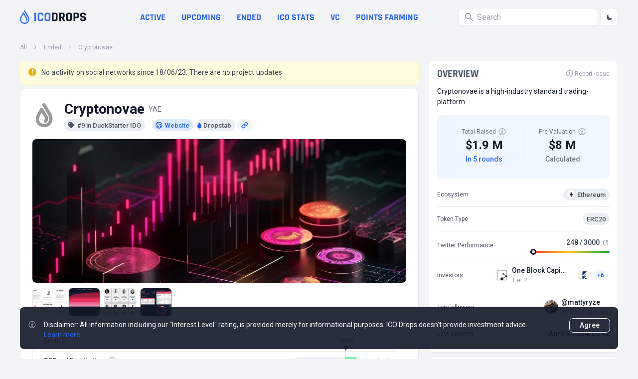

--- FILE ---
content_type: text/html; charset=utf-8
request_url: https://icodrops.com/cryptonovae/
body_size: 39845
content:
<!DOCTYPE html>


<html lang="en">
  <head>
    
    <!-- Yandex.Metrika counter -->
<script type="text/javascript" defer>
    (function(m,e,t,r,i,k,a){m[i]=m[i]||function(){(m[i].a=m[i].a||[]).push(arguments)};
    m[i].l=1*new Date();
    for (var j = 0; j < document.scripts.length; j++) {if (document.scripts[j].src === r) { return; }}
    k=e.createElement(t),a=e.getElementsByTagName(t)[0],k.async=1,k.src=r,a.parentNode.insertBefore(k,a)})
    (window, document, "script", "https://mc.yandex.ru/metrika/tag.js", "ym");
 
    ym(45725799, "init", {
         clickmap:true,
         trackLinks:true,
         accurateTrackBounce:true
    });
 </script>
 <noscript><div><img src="https://mc.yandex.ru/watch/45725799" style="position:absolute; left:-9999px;" alt="" /></div></noscript>
 <!-- /Yandex.Metrika counter -->
    <meta charset="UTF-8"/>
    <meta name="viewport" content="width=device-width, initial-scale=1.0"/>
    <meta http-equiv="X-UA-Compatible" content="ie=edge"/>
    <meta name="turbolinks-cache-control" content="no-cache">
    
  <title>
    Cryptonovae
     (YAE) - All information
    about Cryptonovae ICO (Token Sale) - ICO Drops
  </title>
  <meta name="og:site_name" content="ICO Drops">
  <meta name="og:url" content="https://icodrops.com/cryptonovae/">
  <meta name="og:image" content="https://icodrops.com/media/projects/logos/cryptonovae_logo_1740112871.webp">
  <meta name="og:type" content="article">
  <meta name="og:title" content="Cryptonovae (YAE) - All information about Cryptonovae ICO (Token Sale) - ICO Drops">
  
  <meta name="description" content="Cryptonovae have raised a total of $1.9 M in 5 completed rounds : IDO, Private and 3 more At the moment Market Cap is $70.77 K, YAE Token Price is $0.000842">
  <meta name="og:description" content="Cryptonovae have raised a total of $1.9 M in 5 completed rounds : IDO, Private and 3 more At the moment Market Cap is $70.77 K, YAE Token Price is $0.000842">

    
    

<link rel="apple-touch-icon" sizes="180x180" href="https://icodrops.com/static/icodrops/images/favicons/apple-touch-icon.png">
<link rel="icon" type="image/png" sizes="32x32" href="https://icodrops.com/static/icodrops/images/favicons/favicon-32x32.png">
<link rel="icon" type="image/png" sizes="16x16" href="https://icodrops.com/static/icodrops/images/favicons/favicon-16x16.png">
<link rel="shortcut icon" type="image/png" href="https://icodrops.com/static/icodrops/images/favicons/favicon.png"/>
<link rel="manifest" href="https://icodrops.com/static/icodrops/images/favicons/site.webmanifest">
<link rel="mask-icon" href="https://icodrops.com/static/icodrops/images/favicons/safari-pinned-tab.svg" color="#5bbad5">
<meta name="msapplication-TileColor" content="#da532c">
<meta name="theme-color" content="#ffffff">

    
    

<link href="https://fonts.googleapis.com/css2?family=Roboto:wght@400;700&display=swap" rel="stylesheet">


  
<link rel="stylesheet" type="text/css" href="https://icodrops.com/static/icodrops/prod/styles/project-1769732004352.min.css" />



<style> [x-cloak]{display: none;} [v-cloak]{display: none;} </style>
    
    


  
<script src="https://icodrops.com/static/icodrops/prod/script/project-1754574635143.min.js" defer></script>




<script src="https://icodrops.com/static/icodrops/js/libraries/turbolinks.min.js" defer></script>
<script src="https://icodrops.com/static/icodrops/js/libraries/alpine.min.js" defer></script>
<script src="https://icodrops.com/static/icodrops/js/libraries/lazyLoad.min.js"></script>
<script src="https://icodrops.com/static/icodrops/js/libraries/cash.js"></script>
    
    <link href="https://fonts.gstatic.com/s/rajdhani/v15/LDI2apCSOBg7S-QT7pa8FvOreec.woff2" as="font" type="font/ttf" crossorigin="anonymous" />
    
  </head>
  <body class="Body" x-data="body()" x-init="init()" x-ref="body" @color-mode.window="changeColor(event.detail.status)" @body-scroll.window="scrollOff(event.detail.status)">
    <script>
  if(localStorage.getItem('color_theme_icoDrops') == 'light'){
    document.querySelector('body').classList.add('light');
  } else if(localStorage.getItem('color_theme_icoDrops') == 'dark'){
    document.querySelector('body').classList.add('dark');
  } else{
    document.querySelector('body').classList.add('light');
  }
</script>

    

<header class="Header">
  
  
  
  

  
  <div class="Header__box Restriction-Box Restriction-Box--sides">
    <div class="Hdr-Panel" x-data="headerControl()" x-init="init($dispatch)">
  
  <div class="Hdr-Panel__item Hdr-Panel__item--logo">
    <a class="Drops-Logo" href="/" aria-label="Go to main page">
  
<svg width="19" height="28" viewBox="0 0 19 28" fill="none" xmlns="http://www.w3.org/2000/svg"> 
  <path d="M14.3572 26.6331C12.5459 27.731 10.4213 28.1875 8.32204 27.9298C6.2228 27.6721 4.26974 26.7151 2.77419 25.2111C1.27862 23.7072 0.326648 21.743 0.070001 19.6317C-0.186646 17.5203 0.26681 15.3832 1.35809 13.5612L5.73691 6.24412L7.14688 3.88785C7.52347 4.53637 8.00075 5.35887 8.52348 6.26119C10.3265 9.36731 12.6648 13.3977 13.2351 14.409C14.7316 17.0515 15.9171 20.4792 11.7889 23.5687C12.8585 21.3116 12.662 19.2901 12.0386 17.5487C11.8585 16.948 11.5493 16.3067 11.1513 15.5998L10.8656 15.0988C10.1366 13.8277 8.55194 11.0904 7.11295 8.6158L3.41285 14.7993C2.75037 15.9074 2.40036 17.176 2.40036 18.4689C2.40036 19.7619 2.75037 21.0304 3.41285 22.1385C5.42491 25.4967 9.77695 26.5884 13.1196 24.5647C16.4622 22.5409 17.5439 18.1636 15.5318 14.8016L10.818 6.92622L10.7507 6.81281L8.09599 2.29847L9.47147 0L17.5871 13.5612C20.2795 18.0591 18.8312 23.9244 14.3572 26.6331Z" fill="#326DEC"/>
</svg>

  <div class="Drops-Logo__txt Drops-Logo__txt--adapt">
    
<svg width="105" height="18" viewBox="0 0 105 18" fill="none" xmlns="http://www.w3.org/2000/svg">
  <path d="M4.28183 1.01364V16.7198C4.28183 17.0857 4.09889 17.2686 3.73303 17.2686H1.51169C1.14582 17.2686 0.962891 17.0857 0.962891 16.7198V1.01364C0.962891 0.647777 1.14582 0.464844 1.51169 0.464844H3.73303C4.09889 0.464844 4.28183 0.647777 4.28183 1.01364Z" fill="#326DEC"/>
  <path d="M14.6986 17.2686H11.8501C10.4737 17.2686 9.41097 16.9027 8.66182 16.171C7.91266 15.4393 7.53808 14.3852 7.53808 13.0089V4.72458C7.53808 3.34822 7.91266 2.29418 8.66182 1.56244C9.41097 0.830711 10.4737 0.464844 11.8501 0.464844H14.6986C16.0576 0.464844 17.1116 0.839422 17.8608 1.58858C18.6273 2.32031 19.0106 3.36565 19.0106 4.72458V5.95285C19.0106 6.33614 18.819 6.52778 18.4357 6.52778H16.2405C15.8746 6.52778 15.6917 6.33614 15.6917 5.95285V4.88138C15.6917 4.32387 15.5697 3.93187 15.3258 3.70538C15.0993 3.46147 14.7073 3.33951 14.1498 3.33951H12.3728C11.8327 3.33951 11.4407 3.46147 11.1968 3.70538C10.9703 3.93187 10.857 4.32387 10.857 4.88138V12.8521C10.857 13.4096 10.9703 13.8103 11.1968 14.0542C11.4407 14.2807 11.8327 14.3939 12.3728 14.3939H14.1498C14.7073 14.3939 15.0993 14.2807 15.3258 14.0542C15.5697 13.8103 15.6917 13.4096 15.6917 12.8521V11.7806C15.6917 11.3973 15.8746 11.2057 16.2405 11.2057H18.4357C18.819 11.2057 19.0106 11.3973 19.0106 11.7806V13.0089C19.0106 14.3678 18.6273 15.4218 17.8608 16.171C17.1116 16.9027 16.0576 17.2686 14.6986 17.2686Z" fill="#326DEC"/>
  <path d="M26.4347 14.3939H28.2902C28.8477 14.3939 29.2397 14.2807 29.4662 14.0542C29.7101 13.8103 29.8321 13.4096 29.8321 12.8521V4.88138C29.8321 4.32387 29.7101 3.93187 29.4662 3.70538C29.2397 3.46147 28.8477 3.33951 28.2902 3.33951H26.4347C25.8772 3.33951 25.4852 3.46147 25.2587 3.70538C25.0323 3.93187 24.919 4.32387 24.919 4.88138V12.8521C24.919 13.4096 25.0323 13.8103 25.2587 14.0542C25.4852 14.2807 25.8772 14.3939 26.4347 14.3939ZM28.839 17.2686H25.9121C24.5357 17.2686 23.473 16.9027 22.7238 16.171C21.9746 15.4393 21.6001 14.3852 21.6001 13.0089V4.72458C21.6001 3.34822 21.9746 2.29418 22.7238 1.56244C23.473 0.830711 24.5357 0.464844 25.9121 0.464844H28.839C30.2154 0.464844 31.2781 0.830711 32.0273 1.56244C32.7764 2.29418 33.151 3.34822 33.151 4.72458V13.0089C33.151 14.3852 32.7764 15.4393 32.0273 16.171C31.2781 16.9027 30.2154 17.2686 28.839 17.2686Z" fill="#326DEC"/>
  <path d="M39.9053 14.3939H42.7539C43.3114 14.3939 43.7034 14.2807 43.9299 14.0542C44.1738 13.8103 44.2957 13.4096 44.2957 12.8521V4.88138C44.2957 4.32387 44.1738 3.93187 43.9299 3.70538C43.7034 3.46147 43.3114 3.33951 42.7539 3.33951H39.9053C39.7137 3.33951 39.6179 3.43533 39.6179 3.62698V14.1065C39.6179 14.2981 39.7137 14.3939 39.9053 14.3939ZM36.2989 16.7198V1.01364C36.2989 0.647777 36.4818 0.464844 36.8477 0.464844H43.3027C44.6616 0.464844 45.7156 0.839422 46.4648 1.58858C47.2314 2.32031 47.6147 3.36565 47.6147 4.72458V13.0089C47.6147 14.3678 47.2314 15.4218 46.4648 16.171C45.7156 16.9027 44.6616 17.2686 43.3027 17.2686H36.8477C36.4818 17.2686 36.2989 17.0857 36.2989 16.7198Z" fill="var(--gray-900)" style="transition: fill .3s"/>
  <path d="M53.5139 17.2686H51.2925C50.9266 17.2686 50.7437 17.0857 50.7437 16.7198V1.01364C50.7437 0.647777 50.9266 0.464844 51.2925 0.464844H57.5123C58.8712 0.464844 59.9339 0.839422 60.7005 1.58858C61.4671 2.33773 61.8504 3.39178 61.8504 4.75071V6.78911C61.8504 8.75783 61.0751 10.0645 59.5245 10.7091V10.8137L62.3208 16.6414C62.4776 17.0595 62.3295 17.2686 61.8765 17.2686H59.7597C59.4461 17.2686 59.2196 17.2337 59.0803 17.1641C58.9409 17.0944 58.8276 16.9463 58.7405 16.7198L56.1272 11.075H54.3763C54.1672 11.075 54.0627 11.1708 54.0627 11.3625V16.7198C54.0627 17.0857 53.8797 17.2686 53.5139 17.2686ZM54.3501 8.40938H56.9112C57.4687 8.40938 57.8781 8.29614 58.1395 8.06965C58.4008 7.82574 58.5315 7.44245 58.5315 6.91978V4.88138C58.5315 4.34129 58.4008 3.94929 58.1395 3.70538C57.8781 3.46147 57.4687 3.33951 56.9112 3.33951H54.3501C54.1585 3.33951 54.0627 3.43533 54.0627 3.62698V8.12192C54.0627 8.31356 54.1585 8.40938 54.3501 8.40938Z" fill="var(--gray-900)" style="transition: fill .3s"/>
  <path d="M69.6087 14.3939H71.4642C72.0217 14.3939 72.4137 14.2807 72.6402 14.0542C72.8841 13.8103 73.0061 13.4096 73.0061 12.8521V4.88138C73.0061 4.32387 72.8841 3.93187 72.6402 3.70538C72.4137 3.46147 72.0217 3.33951 71.4642 3.33951H69.6087C69.0512 3.33951 68.6592 3.46147 68.4327 3.70538C68.2062 3.93187 68.093 4.32387 68.093 4.88138V12.8521C68.093 13.4096 68.2062 13.8103 68.4327 14.0542C68.6592 14.2807 69.0512 14.3939 69.6087 14.3939ZM72.013 17.2686H69.0861C67.7097 17.2686 66.647 16.9027 65.8978 16.171C65.1486 15.4393 64.7741 14.3852 64.7741 13.0089V4.72458C64.7741 3.34822 65.1486 2.29418 65.8978 1.56244C66.647 0.830711 67.7097 0.464844 69.0861 0.464844H72.013C73.3894 0.464844 74.4521 0.830711 75.2013 1.56244C75.9504 2.29418 76.325 3.34822 76.325 4.72458V13.0089C76.325 14.3852 75.9504 15.4393 75.2013 16.171C74.4521 16.9027 73.3894 17.2686 72.013 17.2686Z" fill="var(--gray-900)" style="transition: fill .3s"/>
  <path d="M82.2248 17.2686H80.0035C79.6376 17.2686 79.4547 17.0857 79.4547 16.7198V1.01364C79.4547 0.647777 79.6376 0.464844 80.0035 0.464844H86.38C87.7389 0.464844 88.793 0.839422 89.5421 1.58858C90.2913 2.32031 90.6659 3.36565 90.6659 4.72458V7.23338C90.6659 8.59232 90.2913 9.64636 89.5421 10.3955C88.793 11.1273 87.7389 11.4931 86.38 11.4931H83.0872C82.8781 11.4931 82.7736 11.5889 82.7736 11.7806V16.7198C82.7736 17.0857 82.5907 17.2686 82.2248 17.2686ZM83.0611 8.59232H85.8312C86.3887 8.59232 86.7807 8.47907 87.0072 8.25258C87.2337 8.00867 87.3469 7.61667 87.3469 7.07658V4.88138C87.3469 4.32387 87.2337 3.93187 87.0072 3.70538C86.7807 3.46147 86.3887 3.33951 85.8312 3.33951H83.0611C82.8694 3.33951 82.7736 3.43533 82.7736 3.62698V8.30485C82.7736 8.49649 82.8694 8.59232 83.0611 8.59232Z" fill="var(--gray-900)" style="transition: fill .3s"/>
  <path d="M92.8944 12.9827V12.4601C92.8944 12.0942 93.0773 11.9113 93.4432 11.9113H95.6645C96.0304 11.9113 96.2133 12.0942 96.2133 12.4601V12.6691C96.2133 13.3312 96.344 13.7841 96.6053 14.0281C96.8666 14.272 97.3457 14.3939 98.0426 14.3939H99.2709C99.9504 14.3939 100.421 14.2633 100.682 14.0019C100.961 13.7406 101.1 13.2528 101.1 12.5385V12.2249C101.1 11.7196 100.891 11.3363 100.473 11.075C100.072 10.7962 99.5671 10.6307 98.9573 10.5785C98.3475 10.5262 97.6855 10.4304 96.9712 10.291C96.2743 10.1342 95.6209 9.94254 95.0112 9.71605C94.4014 9.47214 93.8874 9.01045 93.4693 8.33098C93.0686 7.63409 92.8682 6.74556 92.8682 5.66538V4.75071C92.8682 3.39178 93.2515 2.33773 94.0181 1.58858C94.7847 0.839422 95.8474 0.464844 97.2064 0.464844H99.8197C101.196 0.464844 102.268 0.839422 103.034 1.58858C103.801 2.33773 104.184 3.39178 104.184 4.75071V5.24725C104.184 5.61311 104.001 5.79605 103.635 5.79605H101.414C101.048 5.79605 100.865 5.61311 100.865 5.24725V5.09045C100.865 4.41098 100.734 3.94929 100.473 3.70538C100.212 3.46147 99.7326 3.33951 99.0357 3.33951H98.0165C97.3022 3.33951 96.8144 3.47889 96.553 3.75765C96.3091 4.01898 96.1872 4.54165 96.1872 5.32565V5.82218C96.1872 6.64103 96.9015 7.11143 98.3301 7.23338C99.811 7.35534 101.126 7.65152 102.276 8.12192C102.886 8.38325 103.391 8.85365 103.792 9.53312C104.21 10.1952 104.419 11.0489 104.419 12.0942V12.9827C104.419 14.3417 104.036 15.3957 103.269 16.1449C102.503 16.894 101.44 17.2686 100.081 17.2686H97.2325C95.8736 17.2686 94.8108 16.894 94.0442 16.1449C93.2777 15.3957 92.8944 14.3417 92.8944 12.9827Z" fill="var(--gray-900)" style="transition: fill .3s"/>
</svg>
  </div>
</a>
  </div>
  

  
  <div class="Hdr-Panel__item Hdr-Panel__item--links">
    
<nav class="Hdr-Lnk-Panel">
  
<div data-hdr-all-projcts>
  
    <a href="/">All projects</a>
  
</div>


<div data-hdr-active>
  
    <a href="/category/active-ico/">Active</a>
  
</div>


<div data-hdr-upcoming>
  
    <a href="/category/upcoming-ico/">Upcoming</a>
  
</div>


<div data-hdr-ended>
  
    <a href="/category/ended-ico/">Ended</a>
  
</div>


<div data-hdr-ico-stats>
  
    <a href="/ico-stats/">ICO stats</a>
  
</div>


<div data-hdr-vc>
  
    <a href="/vc/funding-rounds/">VC</a>
  
</div>


<div data-hdr-points-farming>
  
    
    <a href="/points-farming/">Points Farming</a>
  
</div>


</nav>

  </div>
  

  
  <div class="Hdr-Panel__item Hdr-Panel__item--search">
    <div class="Hdr-Search Search" x-data="generalSearch()" @keyup="toUseTabInterfaceFunc($event)" @keydown.window.escape="toClose()">
  
  <div class="Search__input-wrp" @click="toFocus($event)" @click.away="toBlur($event)" :class="isFocus ? 'Search__input-wrp--focus' : ''">
    <svg class="Svg-Search" fill="var(--gray-400)" width="16" height="16" viewBox="0 0 16 16" xmlns="http://www.w3.org/2000/svg" style="transition: .2s">
  <path fill-rule="evenodd" clip-rule="evenodd" d="M0 6C0 2.68629 2.68629 0 6 0C9.31371 0 12 2.68629 12 6C12 7.29583 11.5892 8.49572 10.8907 9.47653L15.7071 14.2929C16.0976 14.6834 16.0976 15.3166 15.7071 15.7071C15.3466 16.0676 14.7794 16.0953 14.3871 15.7903L14.2929 15.7071L9.47653 10.8907C8.49572 11.5892 7.29583 12 6 12C2.68629 12 0 9.31371 0 6ZM2 6C2 3.79086 3.79086 2 6 2C8.20914 2 10 3.79086 10 6C10 8.20914 8.20914 10 6 10C3.79086 10 2 8.20914 2 6Z" />
</svg>
    <input class="Search__input" placeholder="Search" type="text" @focus="toFocus($event)" @keyup="toStartSearchFunc()" x-ref="input" />
    <div class="Search__close" @click="toClear()" x-show="isClose" x-transition:enter="animation__slideRight-in" x-transition:leave="animation__slideRight-out" x-cloak>
      <svg xmlns="http://www.w3.org/2000/svg" width="8" height="8" viewBox="0 0 8 8" fill="none">
  <path d="M1.21114 0.374965C0.977373 0.193198 0.639354 0.209722 0.424538 0.424538C0.191821 0.657256 0.191821 1.03457 0.424538 1.26728L3.15726 4L0.424538 6.73272L0.374965 6.78886C0.193198 7.02263 0.209722 7.36065 0.424538 7.57546C0.657256 7.80818 1.03457 7.80818 1.26728 7.57546L4 4.84274L6.73272 7.57546L6.78886 7.62503C7.02263 7.8068 7.36065 7.79028 7.57546 7.57546C7.80818 7.34274 7.80818 6.96544 7.57546 6.73272L4.84274 4L7.57546 1.26728L7.62503 1.21114C7.8068 0.977373 7.79028 0.639354 7.57546 0.424538C7.34274 0.191821 6.96544 0.191821 6.73272 0.424538L4 3.15726L1.26728 0.424538L1.21114 0.374965Z" fill="white"/>
</svg>
    </div>
  </div>
  
  
  
  <div class="Hdr-Search__output" x-ref="output" x-show="isOutput && isFocus" x-transition:enter="animation__fadeUp-in" x-transition:leave="animation__fadeUp-out" x-cloak></div>
  
</div>
    <div class="Hdr-Panel__theme-btn">
      <button class="Btn-Header" @click="toSwitchButton()">
  <div class="Btn-Header__icon Btn-Header__icon--sun" x-show="isDark" x-cloak>
    <svg width="16" height="17" viewBox="0 0 16 17" fill="none" xmlns="http://www.w3.org/2000/svg">
  <path fill-rule="evenodd" clip-rule="evenodd" d="M7.9987 1.83337C8.36689 1.83337 8.66536 2.13185 8.66536 2.50004V3.16671C8.66536 3.5349 8.36689 3.83337 7.9987 3.83337C7.63051 3.83337 7.33203 3.5349 7.33203 3.16671V2.50004C7.33203 2.13185 7.63051 1.83337 7.9987 1.83337ZM3.28463 3.78597C3.54498 3.52562 3.96709 3.52562 4.22744 3.78597L4.69877 4.2573C4.95912 4.51765 4.95912 4.93976 4.69877 5.20011C4.43842 5.46046 4.01631 5.46046 3.75596 5.20011L3.28463 4.72878C3.02428 4.46843 3.02428 4.04632 3.28463 3.78597ZM12.7128 3.78597C12.9731 4.04632 12.9731 4.46843 12.7128 4.72878L12.2414 5.20011C11.9811 5.46046 11.559 5.46046 11.2986 5.20011C11.0383 4.93976 11.0383 4.51765 11.2986 4.2573L11.77 3.78597C12.0303 3.52562 12.4524 3.52562 12.7128 3.78597ZM7.9987 6.50004C7.46827 6.50004 6.95956 6.71075 6.58448 7.08583C6.20941 7.4609 5.9987 7.96961 5.9987 8.50004C5.9987 9.03047 6.20941 9.53918 6.58448 9.91426C6.95956 10.2893 7.46827 10.5 7.9987 10.5C8.52913 10.5 9.03784 10.2893 9.41291 9.91426C9.78798 9.53918 9.9987 9.03047 9.9987 8.50004C9.9987 7.96961 9.78798 7.4609 9.41291 7.08583C9.03784 6.71075 8.52913 6.50004 7.9987 6.50004ZM5.64168 6.14302C6.2668 5.5179 7.11464 5.16671 7.9987 5.16671C8.88275 5.16671 9.7306 5.5179 10.3557 6.14302C10.9808 6.76814 11.332 7.61599 11.332 8.50004C11.332 9.3841 10.9808 10.2319 10.3557 10.8571C9.7306 11.4822 8.88275 11.8334 7.9987 11.8334C7.11464 11.8334 6.2668 11.4822 5.64168 10.8571C5.01655 10.2319 4.66536 9.3841 4.66536 8.50004C4.66536 7.61599 5.01655 6.76814 5.64168 6.14302ZM1.33203 8.50004C1.33203 8.13185 1.63051 7.83337 1.9987 7.83337H2.66536C3.03355 7.83337 3.33203 8.13185 3.33203 8.50004C3.33203 8.86823 3.03355 9.16671 2.66536 9.16671H1.9987C1.63051 9.16671 1.33203 8.86823 1.33203 8.50004ZM12.6654 8.50004C12.6654 8.13185 12.9638 7.83337 13.332 7.83337H13.9987C14.3669 7.83337 14.6654 8.13185 14.6654 8.50004C14.6654 8.86823 14.3669 9.16671 13.9987 9.16671H13.332C12.9638 9.16671 12.6654 8.86823 12.6654 8.50004ZM4.69877 11.8C4.95912 12.0603 4.95912 12.4824 4.69877 12.7428L4.22744 13.2141C3.96709 13.4745 3.54498 13.4745 3.28463 13.2141C3.02428 12.9538 3.02428 12.5317 3.28463 12.2713L3.75596 11.8C4.01631 11.5396 4.43842 11.5396 4.69877 11.8ZM11.2986 11.8C11.559 11.5396 11.9811 11.5396 12.2414 11.8L12.7128 12.2713C12.9731 12.5317 12.9731 12.9538 12.7128 13.2141C12.4524 13.4745 12.0303 13.4745 11.77 13.2141L11.2986 12.7428C11.0383 12.4824 11.0383 12.0603 11.2986 11.8ZM7.9987 13.1667C8.36689 13.1667 8.66536 13.4652 8.66536 13.8334V14.5C8.66536 14.8682 8.36689 15.1667 7.9987 15.1667C7.63051 15.1667 7.33203 14.8682 7.33203 14.5V13.8334C7.33203 13.4652 7.63051 13.1667 7.9987 13.1667Z" fill="var(--gray-600)"/>
</svg>

  </div>
  <div class="Btn-Header__icon Btn-Header__icon--moon" x-show="!isDark" x-cloak>
    <svg xmlns="http://www.w3.org/2000/svg" width="16" height="17" viewBox="0 0 16 17" fill="none">
  <path d="M13.5688 10.4225C12.4776 10.8613 11.2815 10.9698 10.1292 10.7343C8.97688 10.4989 7.91917 9.93004 7.08754 9.09841C6.25591 8.26677 5.68703 7.20906 5.45161 6.05676C5.21619 4.90445 5.32462 3.70837 5.76343 2.61719C4.47123 3.13768 3.40033 4.09145 2.73431 5.315C2.06829 6.53855 1.84862 7.95568 2.11297 9.32345C2.37732 10.6912 3.10921 11.9244 4.18319 12.8117C5.25717 13.699 6.60635 14.185 7.99943 14.1865C9.19737 14.1866 10.3679 13.8281 11.3605 13.1573C12.353 12.4865 13.1221 11.5341 13.5688 10.4225Z" fill="var(--gray-600)"/>
</svg>  
  </div>
</button>
    </div>
  </div>
  

  
  <div class="Hdr-Panel__item Hdr-Panel__item--menu">
    <div class="Hdr-Menu">
  <button class="Btn-Header Hdr-Menu__btn" @click="toOpenMenu()">
    <svg class="Svg-Burger" width="24" height="24" viewBox="0 0 24 24" fill="none" xmlns="http://www.w3.org/2000/svg">
  <path d="M4 18H20M4 6H20H4ZM4 12H20H4Z" stroke-width="2" stroke-linecap="round" stroke-linejoin="round" stroke="var(--gray-400)"/>
</svg>

  </button>
  <div class="Hdr-Menu__dropdown">
    <section class="Hdr-Menu-Dropdown"
  x-show="isOpen" 
  x-transition:enter="animation__opacity-in"
  x-transition:leave="animation__opacity-out" 
  @keydown.window.escape="toCloseMenu()"
  @keyup="toUseTabInterfaceFunc($event)"
  @resize.window="if(window.innerWidth > 1024){ toCloseMenu() }"
  data-header-menu-dropdown 
  x-cloak
>
  <div class="Hdr-Menu-Dropdown__wrapper" 
    x-show="isOpen" 
    @click.away="toCloseMenu()" 
    x-transition:enter="animation__slideRight-in" 
    x-transition:leave="animation__slideRight-out"
  >
    
    <header class="Hdr-Menu-Dropdown__hdr">
      <a class="Drops-Logo" href="/" aria-label="Go to main page">
  
<svg width="19" height="28" viewBox="0 0 19 28" fill="none" xmlns="http://www.w3.org/2000/svg"> 
  <path d="M14.3572 26.6331C12.5459 27.731 10.4213 28.1875 8.32204 27.9298C6.2228 27.6721 4.26974 26.7151 2.77419 25.2111C1.27862 23.7072 0.326648 21.743 0.070001 19.6317C-0.186646 17.5203 0.26681 15.3832 1.35809 13.5612L5.73691 6.24412L7.14688 3.88785C7.52347 4.53637 8.00075 5.35887 8.52348 6.26119C10.3265 9.36731 12.6648 13.3977 13.2351 14.409C14.7316 17.0515 15.9171 20.4792 11.7889 23.5687C12.8585 21.3116 12.662 19.2901 12.0386 17.5487C11.8585 16.948 11.5493 16.3067 11.1513 15.5998L10.8656 15.0988C10.1366 13.8277 8.55194 11.0904 7.11295 8.6158L3.41285 14.7993C2.75037 15.9074 2.40036 17.176 2.40036 18.4689C2.40036 19.7619 2.75037 21.0304 3.41285 22.1385C5.42491 25.4967 9.77695 26.5884 13.1196 24.5647C16.4622 22.5409 17.5439 18.1636 15.5318 14.8016L10.818 6.92622L10.7507 6.81281L8.09599 2.29847L9.47147 0L17.5871 13.5612C20.2795 18.0591 18.8312 23.9244 14.3572 26.6331Z" fill="#326DEC"/>
</svg>

  <div class="Drops-Logo__txt">
    
<svg width="105" height="18" viewBox="0 0 105 18" fill="none" xmlns="http://www.w3.org/2000/svg">
  <path d="M4.28183 1.01364V16.7198C4.28183 17.0857 4.09889 17.2686 3.73303 17.2686H1.51169C1.14582 17.2686 0.962891 17.0857 0.962891 16.7198V1.01364C0.962891 0.647777 1.14582 0.464844 1.51169 0.464844H3.73303C4.09889 0.464844 4.28183 0.647777 4.28183 1.01364Z" fill="#326DEC"/>
  <path d="M14.6986 17.2686H11.8501C10.4737 17.2686 9.41097 16.9027 8.66182 16.171C7.91266 15.4393 7.53808 14.3852 7.53808 13.0089V4.72458C7.53808 3.34822 7.91266 2.29418 8.66182 1.56244C9.41097 0.830711 10.4737 0.464844 11.8501 0.464844H14.6986C16.0576 0.464844 17.1116 0.839422 17.8608 1.58858C18.6273 2.32031 19.0106 3.36565 19.0106 4.72458V5.95285C19.0106 6.33614 18.819 6.52778 18.4357 6.52778H16.2405C15.8746 6.52778 15.6917 6.33614 15.6917 5.95285V4.88138C15.6917 4.32387 15.5697 3.93187 15.3258 3.70538C15.0993 3.46147 14.7073 3.33951 14.1498 3.33951H12.3728C11.8327 3.33951 11.4407 3.46147 11.1968 3.70538C10.9703 3.93187 10.857 4.32387 10.857 4.88138V12.8521C10.857 13.4096 10.9703 13.8103 11.1968 14.0542C11.4407 14.2807 11.8327 14.3939 12.3728 14.3939H14.1498C14.7073 14.3939 15.0993 14.2807 15.3258 14.0542C15.5697 13.8103 15.6917 13.4096 15.6917 12.8521V11.7806C15.6917 11.3973 15.8746 11.2057 16.2405 11.2057H18.4357C18.819 11.2057 19.0106 11.3973 19.0106 11.7806V13.0089C19.0106 14.3678 18.6273 15.4218 17.8608 16.171C17.1116 16.9027 16.0576 17.2686 14.6986 17.2686Z" fill="#326DEC"/>
  <path d="M26.4347 14.3939H28.2902C28.8477 14.3939 29.2397 14.2807 29.4662 14.0542C29.7101 13.8103 29.8321 13.4096 29.8321 12.8521V4.88138C29.8321 4.32387 29.7101 3.93187 29.4662 3.70538C29.2397 3.46147 28.8477 3.33951 28.2902 3.33951H26.4347C25.8772 3.33951 25.4852 3.46147 25.2587 3.70538C25.0323 3.93187 24.919 4.32387 24.919 4.88138V12.8521C24.919 13.4096 25.0323 13.8103 25.2587 14.0542C25.4852 14.2807 25.8772 14.3939 26.4347 14.3939ZM28.839 17.2686H25.9121C24.5357 17.2686 23.473 16.9027 22.7238 16.171C21.9746 15.4393 21.6001 14.3852 21.6001 13.0089V4.72458C21.6001 3.34822 21.9746 2.29418 22.7238 1.56244C23.473 0.830711 24.5357 0.464844 25.9121 0.464844H28.839C30.2154 0.464844 31.2781 0.830711 32.0273 1.56244C32.7764 2.29418 33.151 3.34822 33.151 4.72458V13.0089C33.151 14.3852 32.7764 15.4393 32.0273 16.171C31.2781 16.9027 30.2154 17.2686 28.839 17.2686Z" fill="#326DEC"/>
  <path d="M39.9053 14.3939H42.7539C43.3114 14.3939 43.7034 14.2807 43.9299 14.0542C44.1738 13.8103 44.2957 13.4096 44.2957 12.8521V4.88138C44.2957 4.32387 44.1738 3.93187 43.9299 3.70538C43.7034 3.46147 43.3114 3.33951 42.7539 3.33951H39.9053C39.7137 3.33951 39.6179 3.43533 39.6179 3.62698V14.1065C39.6179 14.2981 39.7137 14.3939 39.9053 14.3939ZM36.2989 16.7198V1.01364C36.2989 0.647777 36.4818 0.464844 36.8477 0.464844H43.3027C44.6616 0.464844 45.7156 0.839422 46.4648 1.58858C47.2314 2.32031 47.6147 3.36565 47.6147 4.72458V13.0089C47.6147 14.3678 47.2314 15.4218 46.4648 16.171C45.7156 16.9027 44.6616 17.2686 43.3027 17.2686H36.8477C36.4818 17.2686 36.2989 17.0857 36.2989 16.7198Z" fill="var(--gray-900)" style="transition: fill .3s"/>
  <path d="M53.5139 17.2686H51.2925C50.9266 17.2686 50.7437 17.0857 50.7437 16.7198V1.01364C50.7437 0.647777 50.9266 0.464844 51.2925 0.464844H57.5123C58.8712 0.464844 59.9339 0.839422 60.7005 1.58858C61.4671 2.33773 61.8504 3.39178 61.8504 4.75071V6.78911C61.8504 8.75783 61.0751 10.0645 59.5245 10.7091V10.8137L62.3208 16.6414C62.4776 17.0595 62.3295 17.2686 61.8765 17.2686H59.7597C59.4461 17.2686 59.2196 17.2337 59.0803 17.1641C58.9409 17.0944 58.8276 16.9463 58.7405 16.7198L56.1272 11.075H54.3763C54.1672 11.075 54.0627 11.1708 54.0627 11.3625V16.7198C54.0627 17.0857 53.8797 17.2686 53.5139 17.2686ZM54.3501 8.40938H56.9112C57.4687 8.40938 57.8781 8.29614 58.1395 8.06965C58.4008 7.82574 58.5315 7.44245 58.5315 6.91978V4.88138C58.5315 4.34129 58.4008 3.94929 58.1395 3.70538C57.8781 3.46147 57.4687 3.33951 56.9112 3.33951H54.3501C54.1585 3.33951 54.0627 3.43533 54.0627 3.62698V8.12192C54.0627 8.31356 54.1585 8.40938 54.3501 8.40938Z" fill="var(--gray-900)" style="transition: fill .3s"/>
  <path d="M69.6087 14.3939H71.4642C72.0217 14.3939 72.4137 14.2807 72.6402 14.0542C72.8841 13.8103 73.0061 13.4096 73.0061 12.8521V4.88138C73.0061 4.32387 72.8841 3.93187 72.6402 3.70538C72.4137 3.46147 72.0217 3.33951 71.4642 3.33951H69.6087C69.0512 3.33951 68.6592 3.46147 68.4327 3.70538C68.2062 3.93187 68.093 4.32387 68.093 4.88138V12.8521C68.093 13.4096 68.2062 13.8103 68.4327 14.0542C68.6592 14.2807 69.0512 14.3939 69.6087 14.3939ZM72.013 17.2686H69.0861C67.7097 17.2686 66.647 16.9027 65.8978 16.171C65.1486 15.4393 64.7741 14.3852 64.7741 13.0089V4.72458C64.7741 3.34822 65.1486 2.29418 65.8978 1.56244C66.647 0.830711 67.7097 0.464844 69.0861 0.464844H72.013C73.3894 0.464844 74.4521 0.830711 75.2013 1.56244C75.9504 2.29418 76.325 3.34822 76.325 4.72458V13.0089C76.325 14.3852 75.9504 15.4393 75.2013 16.171C74.4521 16.9027 73.3894 17.2686 72.013 17.2686Z" fill="var(--gray-900)" style="transition: fill .3s"/>
  <path d="M82.2248 17.2686H80.0035C79.6376 17.2686 79.4547 17.0857 79.4547 16.7198V1.01364C79.4547 0.647777 79.6376 0.464844 80.0035 0.464844H86.38C87.7389 0.464844 88.793 0.839422 89.5421 1.58858C90.2913 2.32031 90.6659 3.36565 90.6659 4.72458V7.23338C90.6659 8.59232 90.2913 9.64636 89.5421 10.3955C88.793 11.1273 87.7389 11.4931 86.38 11.4931H83.0872C82.8781 11.4931 82.7736 11.5889 82.7736 11.7806V16.7198C82.7736 17.0857 82.5907 17.2686 82.2248 17.2686ZM83.0611 8.59232H85.8312C86.3887 8.59232 86.7807 8.47907 87.0072 8.25258C87.2337 8.00867 87.3469 7.61667 87.3469 7.07658V4.88138C87.3469 4.32387 87.2337 3.93187 87.0072 3.70538C86.7807 3.46147 86.3887 3.33951 85.8312 3.33951H83.0611C82.8694 3.33951 82.7736 3.43533 82.7736 3.62698V8.30485C82.7736 8.49649 82.8694 8.59232 83.0611 8.59232Z" fill="var(--gray-900)" style="transition: fill .3s"/>
  <path d="M92.8944 12.9827V12.4601C92.8944 12.0942 93.0773 11.9113 93.4432 11.9113H95.6645C96.0304 11.9113 96.2133 12.0942 96.2133 12.4601V12.6691C96.2133 13.3312 96.344 13.7841 96.6053 14.0281C96.8666 14.272 97.3457 14.3939 98.0426 14.3939H99.2709C99.9504 14.3939 100.421 14.2633 100.682 14.0019C100.961 13.7406 101.1 13.2528 101.1 12.5385V12.2249C101.1 11.7196 100.891 11.3363 100.473 11.075C100.072 10.7962 99.5671 10.6307 98.9573 10.5785C98.3475 10.5262 97.6855 10.4304 96.9712 10.291C96.2743 10.1342 95.6209 9.94254 95.0112 9.71605C94.4014 9.47214 93.8874 9.01045 93.4693 8.33098C93.0686 7.63409 92.8682 6.74556 92.8682 5.66538V4.75071C92.8682 3.39178 93.2515 2.33773 94.0181 1.58858C94.7847 0.839422 95.8474 0.464844 97.2064 0.464844H99.8197C101.196 0.464844 102.268 0.839422 103.034 1.58858C103.801 2.33773 104.184 3.39178 104.184 4.75071V5.24725C104.184 5.61311 104.001 5.79605 103.635 5.79605H101.414C101.048 5.79605 100.865 5.61311 100.865 5.24725V5.09045C100.865 4.41098 100.734 3.94929 100.473 3.70538C100.212 3.46147 99.7326 3.33951 99.0357 3.33951H98.0165C97.3022 3.33951 96.8144 3.47889 96.553 3.75765C96.3091 4.01898 96.1872 4.54165 96.1872 5.32565V5.82218C96.1872 6.64103 96.9015 7.11143 98.3301 7.23338C99.811 7.35534 101.126 7.65152 102.276 8.12192C102.886 8.38325 103.391 8.85365 103.792 9.53312C104.21 10.1952 104.419 11.0489 104.419 12.0942V12.9827C104.419 14.3417 104.036 15.3957 103.269 16.1449C102.503 16.894 101.44 17.2686 100.081 17.2686H97.2325C95.8736 17.2686 94.8108 16.894 94.0442 16.1449C93.2777 15.3957 92.8944 14.3417 92.8944 12.9827Z" fill="var(--gray-900)" style="transition: fill .3s"/>
</svg>
  </div>
</a>
      <button class="Hdr-Menu-Dropdown__close" type="button" @click="toCloseMenu()">
        <svg xmlns="http://www.w3.org/2000/svg" width="8" height="8" viewBox="0 0 8 8" fill="none">
  <path d="M1.21114 0.374965C0.977373 0.193198 0.639354 0.209722 0.424538 0.424538C0.191821 0.657256 0.191821 1.03457 0.424538 1.26728L3.15726 4L0.424538 6.73272L0.374965 6.78886C0.193198 7.02263 0.209722 7.36065 0.424538 7.57546C0.657256 7.80818 1.03457 7.80818 1.26728 7.57546L4 4.84274L6.73272 7.57546L6.78886 7.62503C7.02263 7.8068 7.36065 7.79028 7.57546 7.57546C7.80818 7.34274 7.80818 6.96544 7.57546 6.73272L4.84274 4L7.57546 1.26728L7.62503 1.21114C7.8068 0.977373 7.79028 0.639354 7.57546 0.424538C7.34274 0.191821 6.96544 0.191821 6.73272 0.424538L4 3.15726L1.26728 0.424538L1.21114 0.374965Z" fill="white"/>
</svg>
      </button>
    </header>
    
    
    
    <div class="Hdr-Menu-Dropdown__main-links">
      
<nav class="Hdr-Lnk-Menu">
  
<div data-hdr-all-projcts>
  
    <a href="/">All projects</a>
  
</div>


<div data-hdr-active>
  
    <a href="/category/active-ico/">Active</a>
  
</div>


<div data-hdr-upcoming>
  
    <a href="/category/upcoming-ico/">Upcoming</a>
  
</div>


<div data-hdr-ended>
  
    <a href="/category/ended-ico/">Ended</a>
  
</div>


<div data-hdr-ico-stats>
  
    <a href="/ico-stats/">ICO stats</a>
  
</div>


<div data-hdr-vc>
  
    <a href="/vc/funding-rounds/">VC</a>
  
</div>


<div data-hdr-points-farming>
  
    
    <a href="/points-farming/">Points Farming</a>
  
</div>


</nav>

    </div>
    

    
    <div class="Hdr-Menu-Dropdown__theme-box">
      <span class="Hdr-Menu-Dropdown__theme-box-name">Appearance</span>
      <button class="Btn-Header" @click="toSwitchButton()">
  <div class="Btn-Header__icon Btn-Header__icon--sun" x-show="isDark" x-cloak>
    <svg width="16" height="17" viewBox="0 0 16 17" fill="none" xmlns="http://www.w3.org/2000/svg">
  <path fill-rule="evenodd" clip-rule="evenodd" d="M7.9987 1.83337C8.36689 1.83337 8.66536 2.13185 8.66536 2.50004V3.16671C8.66536 3.5349 8.36689 3.83337 7.9987 3.83337C7.63051 3.83337 7.33203 3.5349 7.33203 3.16671V2.50004C7.33203 2.13185 7.63051 1.83337 7.9987 1.83337ZM3.28463 3.78597C3.54498 3.52562 3.96709 3.52562 4.22744 3.78597L4.69877 4.2573C4.95912 4.51765 4.95912 4.93976 4.69877 5.20011C4.43842 5.46046 4.01631 5.46046 3.75596 5.20011L3.28463 4.72878C3.02428 4.46843 3.02428 4.04632 3.28463 3.78597ZM12.7128 3.78597C12.9731 4.04632 12.9731 4.46843 12.7128 4.72878L12.2414 5.20011C11.9811 5.46046 11.559 5.46046 11.2986 5.20011C11.0383 4.93976 11.0383 4.51765 11.2986 4.2573L11.77 3.78597C12.0303 3.52562 12.4524 3.52562 12.7128 3.78597ZM7.9987 6.50004C7.46827 6.50004 6.95956 6.71075 6.58448 7.08583C6.20941 7.4609 5.9987 7.96961 5.9987 8.50004C5.9987 9.03047 6.20941 9.53918 6.58448 9.91426C6.95956 10.2893 7.46827 10.5 7.9987 10.5C8.52913 10.5 9.03784 10.2893 9.41291 9.91426C9.78798 9.53918 9.9987 9.03047 9.9987 8.50004C9.9987 7.96961 9.78798 7.4609 9.41291 7.08583C9.03784 6.71075 8.52913 6.50004 7.9987 6.50004ZM5.64168 6.14302C6.2668 5.5179 7.11464 5.16671 7.9987 5.16671C8.88275 5.16671 9.7306 5.5179 10.3557 6.14302C10.9808 6.76814 11.332 7.61599 11.332 8.50004C11.332 9.3841 10.9808 10.2319 10.3557 10.8571C9.7306 11.4822 8.88275 11.8334 7.9987 11.8334C7.11464 11.8334 6.2668 11.4822 5.64168 10.8571C5.01655 10.2319 4.66536 9.3841 4.66536 8.50004C4.66536 7.61599 5.01655 6.76814 5.64168 6.14302ZM1.33203 8.50004C1.33203 8.13185 1.63051 7.83337 1.9987 7.83337H2.66536C3.03355 7.83337 3.33203 8.13185 3.33203 8.50004C3.33203 8.86823 3.03355 9.16671 2.66536 9.16671H1.9987C1.63051 9.16671 1.33203 8.86823 1.33203 8.50004ZM12.6654 8.50004C12.6654 8.13185 12.9638 7.83337 13.332 7.83337H13.9987C14.3669 7.83337 14.6654 8.13185 14.6654 8.50004C14.6654 8.86823 14.3669 9.16671 13.9987 9.16671H13.332C12.9638 9.16671 12.6654 8.86823 12.6654 8.50004ZM4.69877 11.8C4.95912 12.0603 4.95912 12.4824 4.69877 12.7428L4.22744 13.2141C3.96709 13.4745 3.54498 13.4745 3.28463 13.2141C3.02428 12.9538 3.02428 12.5317 3.28463 12.2713L3.75596 11.8C4.01631 11.5396 4.43842 11.5396 4.69877 11.8ZM11.2986 11.8C11.559 11.5396 11.9811 11.5396 12.2414 11.8L12.7128 12.2713C12.9731 12.5317 12.9731 12.9538 12.7128 13.2141C12.4524 13.4745 12.0303 13.4745 11.77 13.2141L11.2986 12.7428C11.0383 12.4824 11.0383 12.0603 11.2986 11.8ZM7.9987 13.1667C8.36689 13.1667 8.66536 13.4652 8.66536 13.8334V14.5C8.66536 14.8682 8.36689 15.1667 7.9987 15.1667C7.63051 15.1667 7.33203 14.8682 7.33203 14.5V13.8334C7.33203 13.4652 7.63051 13.1667 7.9987 13.1667Z" fill="var(--gray-600)"/>
</svg>

  </div>
  <div class="Btn-Header__icon Btn-Header__icon--moon" x-show="!isDark" x-cloak>
    <svg xmlns="http://www.w3.org/2000/svg" width="16" height="17" viewBox="0 0 16 17" fill="none">
  <path d="M13.5688 10.4225C12.4776 10.8613 11.2815 10.9698 10.1292 10.7343C8.97688 10.4989 7.91917 9.93004 7.08754 9.09841C6.25591 8.26677 5.68703 7.20906 5.45161 6.05676C5.21619 4.90445 5.32462 3.70837 5.76343 2.61719C4.47123 3.13768 3.40033 4.09145 2.73431 5.315C2.06829 6.53855 1.84862 7.95568 2.11297 9.32345C2.37732 10.6912 3.10921 11.9244 4.18319 12.8117C5.25717 13.699 6.60635 14.185 7.99943 14.1865C9.19737 14.1866 10.3679 13.8281 11.3605 13.1573C12.353 12.4865 13.1221 11.5341 13.5688 10.4225Z" fill="var(--gray-600)"/>
</svg>  
  </div>
</button>
    </div>
    

    
    <div class="Hdr-Menu-Dropdown__additional-links">
      <a class="Hdr-Menu-Dropdown__link" href="https://dropstab.com">DropsTab</a>
      <a class="Hdr-Menu-Dropdown__link" href="https://dropsearn.com">DropsEarn</a>
      <a class="Hdr-Menu-Dropdown__link" href="https://dropscapital.com/">DropsCapital (RU)</a>
      <a class="Hdr-Menu-Dropdown__link" href="/advertising/">Advertising</a>
      <a class="Hdr-Menu-Dropdown__link" href="/about/">About</a>
      <a class="Hdr-Menu-Dropdown__link" href="/legal/">Legal</a>
    </div>
    
  </div>
</section>
  </div>
</div>
  </div>
  
</div>
  </div>
  
</header>

    
  <div class="project-page" x-data="{}" x-init="searchAnchorsAndGoTo()">
    <section class="Project-Details-Layout">
      <div class="Project-Details-Layout__breadcrumbs">
        <div class="breadcrumbs">
  <ul class="breadcrumbs__list">
    <li class="breadcrumbs__item">
      <a class="breadcrumbs__link" href="/">All</a>
      <div class="svg-thin-arrow breadcrumbs__arrow">
        <svg class="svg-arrow-thin__svg" width="16" height="16" viewBox="0 0 16 16" fill="none" xmlns="http://www.w3.org/2000/svg">
  <rect class="svg-arrow-thin__rect" x="5.8125" y="5.5293" width="1" height="5.19282" rx="0.5" transform="rotate(-45 5.8125 5.5293)" />
  <rect class="svg-arrow-thin__rect" width="1" height="5.19282" rx="0.5" transform="matrix(0.707107 0.707107 0.707107 -0.707107 5.80859 11.4961)" />
</svg>
      </div>
    </li>
    
      <li class="breadcrumbs__item">
        <a class="breadcrumbs__link" href="/category/ended-ico/">Ended</a>
        <div class="svg-thin-arrow breadcrumbs__arrow">
          <svg class="svg-arrow-thin__svg" width="16" height="16" viewBox="0 0 16 16" fill="none" xmlns="http://www.w3.org/2000/svg">
  <rect class="svg-arrow-thin__rect" x="5.8125" y="5.5293" width="1" height="5.19282" rx="0.5" transform="rotate(-45 5.8125 5.5293)" />
  <rect class="svg-arrow-thin__rect" width="1" height="5.19282" rx="0.5" transform="matrix(0.707107 0.707107 0.707107 -0.707107 5.80859 11.4961)" />
</svg>
        </div>
      </li>
    
    <li class="breadcrumbs__item">
      <a class="breadcrumbs__link" href="#">Cryptonovae</a>
    </li>
  </ul>
</div>

      </div>
      <div class="Project-Details-Layout__layout">
        <div class="Project-Details-Layout__column">
          
          
            <div class="Project-Details-Layout__important-note">
              <div class="Important-Note">
  <div class="svg-exclamation-mark-bg Important-Note__icon">
    <svg class="svg-exclamation-mark-bg__svg" width="16" height="17" viewBox="0 0 16 17" fill="none" xmlns="http://www.w3.org/2000/svg">
  <rect class="svg-exclamation-mark-bg__bg" y="0.5" width="16" height="16" rx="8" />
  <circle class="svg-exclamation-mark-bg__fill" cx="8" cy="13" r="1" />
  <path class="svg-exclamation-mark-bg__fill" d="M7.02901 3.99958C7.01312 3.45228 7.45247 3 8 3C8.54753 3 8.98688 3.45228 8.97099 3.99958L8.81999 9.20346C8.80712 9.64707 8.44379 10 8 10C7.55621 10 7.19288 9.64707 7.18001 9.20346L7.02901 3.99958Z" />
</svg>

  </div>
  <div class="Important-Note__texts">
    
      <span class="Important-Note__text">No activity on social networks since 18/06/23. There are no project updates</span>
    
    
    
  </div>
</div>
            </div>
          
          

          
          <div class="Project-Details-Layout__project-title">
            <div class="Project-Page-Section">
  <section class="Project-Page-Title">
    
    <header class="Project-Page-Title__header">
      

<div class="Project-Page-Header ">
  
  
    <img
      class="avatar avatar--48-size Project-Page-Header__avatar"
      data-src="https://icodrops.com/media/cache/ac/8b/ac8b81aa406a76226966e963b5efbc8b.webp"
      data-srcset="https://icodrops.com/media/cache/ac/8b/ac8b81aa406a76226966e963b5efbc8b@2x.webp 2x"
      data-lazy-load
      alt="Cryptonovae"
      width="48" height="48"
    />
  
  
  <h1 class="Project-Page-Header__name">Cryptonovae</h1>
  <div class="Project-Page-Header__box">
    
    
      <span class="Project-Page-Header__ticker">YAE</span>
    
    
    
    
    <div class="Project-Page-Header__edit">
      


    </div>
    

  </div>
  
  
  
  
  <div class="Project-Page-Header__tags-link-block">
    
    <div class="Project-Page-Header__tags" x-data="projectTitleTagsControl()" x-init="init($dispatch)">
      
        
          
            <div class="Capsule-Svg-Icon">
              <div class="Capsule-Svg-Icon__icon">
                <svg width="12" height="12" viewBox="0 0 12 12" fill="none" xmlns="http://www.w3.org/2000/svg">
  <path fill-rule="evenodd" clip-rule="evenodd" d="M11.7804 5.46982C11.921 5.61047 12 5.8012 12 6.00008C12 6.19896 11.921 6.38969 11.7804 6.53034L6.53034 11.7804C6.38969 11.921 6.19896 12 6.00008 12C5.8012 12 5.61047 11.921 5.46982 11.7804L0.219753 6.53034C0.150004 6.46078 0.0946841 6.37813 0.056972 6.28713C0.0192599 6.19614 -0.000101357 6.09858 3.99018e-07 6.00008V2.25003C3.99018e-07 1.65328 0.237057 1.08098 0.659019 0.659019C1.08098 0.237056 1.65329 0 2.25003 0H6.00008C6.19208 0 6.38409 0.073501 6.53034 0.219753L11.7804 5.46982ZM2.25003 3.00004C2.44895 3.00004 2.63971 2.92102 2.78037 2.78037C2.92102 2.63971 3.00004 2.44894 3.00004 2.25003C3.00004 2.05111 2.92102 1.86035 2.78037 1.71969C2.63971 1.57904 2.44895 1.50002 2.25003 1.50002C2.05112 1.50002 1.86035 1.57904 1.71969 1.71969C1.57904 1.86035 1.50002 2.05111 1.50002 2.25003C1.50002 2.44894 1.57904 2.63971 1.71969 2.78037C1.86035 2.92102 2.05112 3.00004 2.25003 3.00004Z" fill="var(--gray-600)"/>
</svg>
              </div>
              <span class="Capsule-Svg-Icon__name">#9 in DuckStarter IDO</span>
            </div>
          
          
        
        <div class="Dropdown" x-show="isOpen" x-transition:enter="animation__opacity-in" x-transition:leave="animation__opacity-out" x-cloak>
  <div class="Dropdown__wrapper" @click.away="toClose()">
    <div class="Dropdown__header">
      <span class="Dropdown__title">Tags</span>
      <button class="svg-close Close-Button" @click="toClose()">
        <svg class="svg-close__svg" width="16" height="16" viewBox="0 0 16 16" fill="none" xmlns="http://www.w3.org/2000/svg">
  <path class="svg-close__path" d="M4.28152 3.16662C3.96983 2.92426 3.51914 2.9463 3.23272 3.23272C2.92243 3.54301 2.92243 4.04609 3.23272 4.35638L6.87634 8L3.23272 11.6436L3.16662 11.7185C2.92426 12.0302 2.9463 12.4809 3.23272 12.7673C3.54301 13.0776 4.04609 13.0776 4.35638 12.7673L8 9.12366L11.6436 12.7673L11.7185 12.8334C12.0302 13.0757 12.4809 13.0537 12.7673 12.7673C13.0776 12.457 13.0776 11.9539 12.7673 11.6436L9.12366 8L12.7673 4.35638L12.8334 4.28152C13.0757 3.96983 13.0537 3.51914 12.7673 3.23272C12.457 2.92243 11.9539 2.92243 11.6436 3.23272L8 6.87634L4.35638 3.23272L4.28152 3.16662Z"/>
</svg>
      </button>
    </div>
    <div class="Dropdown__body Dropdown__body--no-height-limit Dropdown-Tags-List">
      <ul class="Dropdown-Tags-List__list">
        
      </ul>
    </div>
  </div>
</div>

      
    </div>
    
    <div class="Project-Page-Header__links" x-data="projectTitleTagsControl()" x-init="init($dispatch)">
      <div class="Project-Page-Header__links-box">
        <ul class="Project-Page-Header__links-list">
          



  <li class="project-dropstab-stats__capsule-item">
    <a class="capsule capsule--ligth-blue" href="https://cryptonovae.com/" target="_blank" data-capsule-link rel="nofollow">
      <div class="capsule__item capsule__item--icon">
        <div class="svg-website capsule__svg-icon">
          <svg class="svg-website__svg" width="16" height="16" viewBox="0 0 16 16" fill="none" xmlns="http://www.w3.org/2000/svg">
  <path class="svg-website__fill" fill-rule="evenodd" clip-rule="evenodd" d="M4.67122 3.83261C4.51677 3.95592 4.36857 4.08831 4.22746 4.22941C3.54807 4.9088 3.07091 5.75261 2.8347 6.66732H3.33203C3.86246 6.66732 4.37117 6.87803 4.74624 7.2531C5.12132 7.62818 5.33203 8.13688 5.33203 8.66732V9.33398C5.33203 9.5108 5.40227 9.68036 5.52729 9.80539C5.65232 9.93041 5.82189 10.0007 5.9987 10.0007C6.52913 10.0007 7.03784 10.2114 7.41291 10.5864C7.78798 10.9615 7.9987 11.4702 7.9987 12.0007V13.334C8.4495 13.334 8.89747 13.2768 9.33203 13.1646V12.0007C9.33203 11.4702 9.54275 10.9615 9.91782 10.5864C10.2929 10.2114 10.8016 10.0007 11.332 10.0007H12.9428C13.1998 9.36532 13.332 8.68627 13.332 8.00065C13.332 7.30845 13.1975 6.63013 12.9428 6.00065H12.6654C12.4886 6.00065 12.319 6.07089 12.194 6.19591C12.0689 6.32094 11.9987 6.49051 11.9987 6.66732C11.9987 7.19775 11.788 7.70646 11.4129 8.08153C11.0378 8.4566 10.5291 8.66732 9.9987 8.66732C9.46826 8.66732 8.95956 8.4566 8.58449 8.08153C8.20941 7.70646 7.9987 7.19775 7.9987 6.66732C7.9987 6.49051 7.92846 6.32094 7.80344 6.19591C7.67841 6.07089 7.50884 6.00065 7.33203 6.00065H6.9987C6.37986 6.00065 5.78637 5.75482 5.34878 5.31723C4.95032 4.91877 4.71086 4.39104 4.67122 3.83261ZM4.99125 2.05088C4.36619 2.36681 3.78916 2.7821 3.28465 3.28661C2.21706 4.3542 1.54895 5.74659 1.37652 7.23153C1.37372 7.24968 1.37165 7.26808 1.37035 7.28669C1.34493 7.52273 1.33203 7.76102 1.33203 8.00065C1.33203 8.87613 1.50447 9.74304 1.8395 10.5519C2.17453 11.3607 2.6656 12.0956 3.28465 12.7147C3.90371 13.3338 4.63864 13.8248 5.44748 14.1598C6.01819 14.3962 6.61782 14.5517 7.22897 14.6227C7.24751 14.6256 7.2663 14.6277 7.28531 14.629C7.5218 14.6545 7.75993 14.6673 7.9987 14.6673C8.73951 14.6673 9.47419 14.5438 10.1727 14.3029C10.2052 14.2941 10.237 14.2829 10.268 14.2692C10.3627 14.2349 10.4567 14.1985 10.5499 14.1598C11.3588 13.8248 12.0937 13.3338 12.7127 12.7147C13.2157 12.2117 13.6342 11.6322 13.9532 10.9988C13.9664 10.9757 13.9781 10.952 13.9885 10.9276C14.0487 10.8043 14.1052 10.679 14.1579 10.5519C14.4929 9.74304 14.6654 8.87613 14.6654 8.00065C14.6654 6.97747 14.4302 5.97855 13.9897 5.07616C13.9789 5.05036 13.9664 5.02539 13.9526 5.00136C13.6362 4.37317 13.2194 3.7933 12.7127 3.28661C11.4625 2.03636 9.76681 1.33398 7.9987 1.33398C6.97884 1.33398 5.98308 1.56767 5.083 2.00539C5.05112 2.01823 5.02046 2.03347 4.99125 2.05088ZM5.9987 3.05652V3.66732C5.9987 3.93253 6.10405 4.18689 6.29159 4.37442C6.47913 4.56196 6.73348 4.66732 6.9987 4.66732H7.33203C7.86246 4.66732 8.37117 4.87803 8.74624 5.2531C9.12132 5.62818 9.33203 6.13688 9.33203 6.66732C9.33203 6.84413 9.40227 7.0137 9.52729 7.13872C9.65232 7.26375 9.82189 7.33398 9.9987 7.33398C10.1755 7.33398 10.3451 7.26375 10.4701 7.13872C10.5951 7.0137 10.6654 6.84413 10.6654 6.66732C10.6654 6.13688 10.8761 5.62818 11.2512 5.2531C11.5156 4.98866 11.8465 4.80591 12.2046 4.72112C12.0706 4.54934 11.9256 4.38506 11.7699 4.22941C10.7697 3.22922 9.41319 2.66732 7.9987 2.66732C7.3065 2.66732 6.62818 2.80188 5.9987 3.05652ZM6.66536 13.1646V12.0007C6.66536 11.8238 6.59513 11.6543 6.4701 11.5292C6.34508 11.4042 6.17551 11.334 5.9987 11.334C5.46826 11.334 4.95956 11.1233 4.58448 10.7482C4.20941 10.3731 3.9987 9.86442 3.9987 9.33398V8.66732C3.9987 8.49051 3.92846 8.32094 3.80344 8.19591C3.67841 8.07089 3.50884 8.00065 3.33203 8.00065H2.66536C2.66536 8.70103 2.80332 9.39456 3.07134 10.0416C3.33937 10.6887 3.73222 11.2766 4.22746 11.7719C4.72271 12.2671 5.31065 12.66 5.95772 12.928C6.1883 13.0235 6.42478 13.1025 6.66536 13.1646ZM11.6173 11.334H11.332C11.1552 11.334 10.9857 11.4042 10.8606 11.5292C10.7356 11.6543 10.6654 11.8238 10.6654 12.0007V12.1777L11.6173 11.334Z" />
</svg>

        </div>
      </div>
      <div class="capsule__item capsule__item--text">
        <span class="capsule__text">Website</span>
      </div>
    </a>
  </li>





  <li class="project-dropstab-stats__capsule-item">
    <a class="capsule capsule--hover" href="https://dropstab.com/coins/cryptonovae" target="_blank" data-capsule-link>
      <div class="capsule__item capsule__item--icon">
        <div class="svg-website capsule__svg-icon">
          <svg width="8" height="13" viewBox="0 0 8 13" fill="none" xmlns="http://www.w3.org/2000/svg">
  <path d="M8 8.31557C8 10.6266 6.20914 12.5 4 12.5C1.79086 12.5 0 10.6266 0 8.31557C0 5.78538 2.47602 2.34495 4 0.5C5.5894 2.4096 8 5.66784 8 8.31557Z" fill="var(--blue-600-d-400)"/>
</svg>
        </div>
      </div>
      <div class="capsule__item capsule__item--text">
        <span class="capsule__text">Dropstab</span>
      </div>
    </a>
  </li>



  <li class="project-dropstab-stats__capsule-item">
    <a class="capsule capsule--hover" href="https://twitter.com/Crypto_novae" target="_blank" data-capsule-link rel="nofollow">
      <div class="capsule__item capsule__item--icon">
        <div class="svg-website capsule__svg-icon">
          <svg xmlns="http://www.w3.org/2000/svg" width="16" height="16" viewBox="0 0 16 16" fill="none">
  <path d="M14.9336 3.70105C14.4232 3.92772 13.8749 4.08025 13.2995 4.14905C13.8872 3.79705 14.3379 3.23972 14.5501 2.57519C14.0008 2.90105 13.3917 3.13785 12.7432 3.26585C12.2243 2.71279 11.4851 2.36719 10.6669 2.36719C9.09574 2.36719 7.82214 3.64132 7.82214 5.21199C7.82214 5.43492 7.84774 5.65252 7.89574 5.85999C5.53147 5.74159 3.43547 4.60879 2.03174 2.88719C1.78747 3.30745 1.64721 3.79599 1.64721 4.31812C1.64721 5.30479 2.14907 6.17572 2.91227 6.68559C2.44614 6.67065 2.00721 6.54265 1.62374 6.32985C1.62374 6.34212 1.62374 6.35332 1.62374 6.36559C1.62374 7.74425 2.60401 8.89412 3.90587 9.15492C3.66747 9.21999 3.41574 9.25465 3.15601 9.25465C2.97307 9.25465 2.79441 9.23652 2.62107 9.20399C2.98321 10.3341 4.03387 11.1571 5.27867 11.18C4.30534 11.9432 3.07867 12.3981 1.74534 12.3981C1.51601 12.3981 1.28934 12.3848 1.06641 12.3581C2.32561 13.1651 3.82054 13.636 5.42747 13.636C10.6605 13.636 13.5213 9.30105 13.5213 5.54159C13.5213 5.41839 13.5187 5.29572 13.5133 5.17359C14.0696 4.77199 14.5523 4.27119 14.9336 3.70105Z" fill="#1D87EC"/>
</svg>
        </div>
      </div>
      <div class="capsule__item capsule__item--text">
        <span class="capsule__text">Twitter</span>
      </div>
    </a>
  </li>



  <li class="project-dropstab-stats__capsule-item">
    <a class="capsule capsule--hover" href="https://discord.cryptonovae.com/" target="_blank" data-capsule-link rel="nofollow">
      <div class="capsule__item capsule__item--icon">
        <div class="svg-website capsule__svg-icon">
          <svg width="16" height="16" viewBox="0 0 16 16" fill="none" xmlns="http://www.w3.org/2000/svg">
  <rect width="16" height="16" rx="8" fill="#5865F2"/>
  <path d="M11.471 4.67C10.8236 4.357 10.1315 4.12953 9.40787 4C9.31901 4.16605 9.21518 4.38938 9.1436 4.56705C8.37437 4.4475 7.61223 4.4475 6.85715 4.56705C6.78558 4.38938 6.6794 4.16605 6.58973 4C5.86534 4.12953 5.1724 4.35784 4.52508 4.67166C3.21943 6.71068 2.8655 8.69905 3.04247 10.6592C3.90844 11.3275 4.74767 11.7335 5.57274 11.9992C5.77645 11.7094 5.95814 11.4014 6.11466 11.0768C5.81656 10.9597 5.53105 10.8153 5.26128 10.6476C5.33285 10.5928 5.40286 10.5355 5.47049 10.4765C7.11591 11.2719 8.90371 11.2719 10.5295 10.4765C10.5979 10.5355 10.6679 10.5928 10.7387 10.6476C10.4681 10.8161 10.1818 10.9606 9.88373 11.0776C10.0402 11.4014 10.2212 11.7103 10.4256 12C11.2515 11.7343 12.0915 11.3284 12.9575 10.6592C13.1651 8.38689 12.6028 6.41678 11.471 4.67ZM6.33882 9.45373C5.84488 9.45373 5.43981 8.97717 5.43981 8.39685C5.43981 7.81653 5.83623 7.33915 6.33882 7.33915C6.84143 7.33915 7.24648 7.81569 7.23783 8.39685C7.23861 8.97717 6.84143 9.45373 6.33882 9.45373ZM9.66114 9.45373C9.1672 9.45373 8.76213 8.97717 8.76213 8.39685C8.76213 7.81653 9.15854 7.33915 9.66114 7.33915C10.1637 7.33915 10.5688 7.81569 10.5602 8.39685C10.5602 8.97717 10.1637 9.45373 9.66114 9.45373Z" fill="white"/>
</svg>

        </div>
      </div>
      <div class="capsule__item capsule__item--text">
        <span class="capsule__text">Discord</span>
      </div>
    </a>
  </li>



  <li class="project-dropstab-stats__capsule-item">
    <a class="capsule capsule--hover" href="https://www.facebook.com/pages/category/Software/Cryptonovae-106151617702230/" target="_blank" data-capsule-link rel="nofollow">
      <div class="capsule__item capsule__item--icon">
        <div class="svg-website capsule__svg-icon">
          <svg xmlns="http://www.w3.org/2000/svg"  viewBox="0 0 48 48" width="16px" height="16px">
  <linearGradient id="Ld6sqrtcxMyckEl6xeDdMa" x1="9.993" x2="40.615" y1="9.993" y2="40.615" gradientUnits="userSpaceOnUse">
    <stop offset="0" stop-color="#2aa4f4"/><stop offset="1" stop-color="#007ad9"/>
  </linearGradient>
  <path fill="url(#Ld6sqrtcxMyckEl6xeDdMa)" d="M24,4C12.954,4,4,12.954,4,24s8.954,20,20,20s20-8.954,20-20S35.046,4,24,4z"/>
  <path fill="#fff" d="M26.707,29.301h5.176l0.813-5.258h-5.989v-2.874c0-2.184,0.714-4.121,2.757-4.121h3.283V12.46 c-0.577-0.078-1.797-0.248-4.102-0.248c-4.814,0-7.636,2.542-7.636,8.334v3.498H16.06v5.258h4.948v14.452 C21.988,43.9,22.981,44,24,44c0.921,0,1.82-0.084,2.707-0.204V29.301z"/>
</svg>
        </div>
      </div>
      <div class="capsule__item capsule__item--text">
        <span class="capsule__text">Facebook</span>
      </div>
    </a>
  </li>



  <li class="project-dropstab-stats__capsule-item">
    <a class="capsule capsule--hover" href="https://cryptonovae.medium.com/" target="_blank" data-capsule-link rel="nofollow">
      <div class="capsule__item capsule__item--icon">
        <div class="svg-website capsule__svg-icon">
          <svg xmlns="http://www.w3.org/2000/svg" width="16" height="16" viewBox="0 0 16 16" fill="none">
  <path d="M8.94083 8.16473C8.94083 10.4649 7.0889 12.3296 4.80433 12.3296C2.51978 12.3296 0.667969 10.4655 0.667969 8.16473C0.667969 5.86403 2.51992 4 4.80433 4C7.08877 4 8.94083 5.86459 8.94083 8.16473ZM13.4786 8.16473C13.4786 10.3301 12.5526 12.0852 11.4104 12.0852C10.2682 12.0852 9.3421 10.3295 9.3421 8.16473C9.3421 5.99999 10.2682 4.24426 11.4104 4.24426C12.5526 4.24426 13.4786 5.99999 13.4786 8.16473ZM15.3346 8.16473C15.3346 10.1047 15.0089 11.6773 14.6072 11.6773C14.2055 11.6773 13.8798 10.1042 13.8798 8.16473C13.8798 6.22528 14.2055 4.65215 14.6074 4.65215C15.0092 4.65215 15.3346 6.22486 15.3346 8.16473Z" fill="var(--gray-900)"/>
</svg>
        </div>
      </div>
      <div class="capsule__item capsule__item--text">
        <span class="capsule__text">Medium</span>
      </div>
    </a>
  </li>



  <li class="project-dropstab-stats__capsule-item">
    <a class="capsule capsule--hover" href="https://www.reddit.com/r/cryptonovae/" target="_blank" data-capsule-link rel="nofollow">
      <div class="capsule__item capsule__item--icon">
        <div class="svg-website capsule__svg-icon">
          <svg xmlns="http://www.w3.org/2000/svg" xmlns:xlink="http://www.w3.org/1999/xlink" width="16px" height="16px" viewBox="0 0 16 16" version="1.1">
  <g id="surface1">
    <path style=" stroke:none;fill-rule:nonzero;fill:rgb(100%,27.058824%,0%);fill-opacity:1;" d="M 15.894531 7.992188 C 15.894531 12.355469 12.355469 15.894531 7.992188 15.894531 C 3.625 15.894531 0.0898438 12.355469 0.0898438 7.992188 C 0.0898438 3.625 3.625 0.0898438 7.992188 0.0898438 C 12.355469 0.0898438 15.894531 3.625 15.894531 7.992188 Z M 15.894531 7.992188 "/>
    <path style=" stroke:none;fill-rule:nonzero;fill:rgb(100%,100%,100%);fill-opacity:1;" d="M 13.261719 7.992188 C 13.238281 7.355469 12.703125 6.859375 12.066406 6.878906 C 11.78125 6.890625 11.511719 7.003906 11.308594 7.199219 C 10.410156 6.585938 9.351562 6.25 8.265625 6.226562 L 8.777344 3.761719 L 10.46875 4.117188 C 10.515625 4.550781 10.90625 4.867188 11.339844 4.820312 C 11.773438 4.769531 12.089844 4.382812 12.042969 3.949219 C 11.996094 3.515625 11.605469 3.199219 11.171875 3.246094 C 10.921875 3.273438 10.699219 3.417969 10.574219 3.632812 L 8.636719 3.246094 C 8.503906 3.21875 8.375 3.300781 8.34375 3.433594 C 8.34375 3.433594 8.34375 3.433594 8.34375 3.4375 L 7.761719 6.179688 C 6.660156 6.199219 5.589844 6.535156 4.679688 7.152344 C 4.214844 6.714844 3.484375 6.738281 3.046875 7.203125 C 2.613281 7.667969 2.632812 8.398438 3.097656 8.832031 C 3.191406 8.917969 3.292969 8.992188 3.410156 9.042969 C 3.402344 9.15625 3.402344 9.273438 3.410156 9.390625 C 3.410156 11.160156 5.472656 12.601562 8.015625 12.601562 C 10.558594 12.601562 12.625 11.160156 12.625 9.390625 C 12.632812 9.273438 12.632812 9.15625 12.625 9.042969 C 13.019531 8.84375 13.269531 8.433594 13.261719 7.992188 Z M 5.359375 8.78125 C 5.359375 8.347656 5.714844 7.992188 6.148438 7.992188 C 6.585938 7.992188 6.941406 8.347656 6.941406 8.78125 C 6.941406 9.21875 6.585938 9.574219 6.148438 9.574219 C 5.710938 9.570312 5.359375 9.21875 5.359375 8.78125 Z M 9.949219 10.988281 L 9.949219 10.957031 C 9.386719 11.378906 8.699219 11.59375 7.996094 11.566406 C 7.292969 11.59375 6.605469 11.378906 6.042969 10.957031 C 5.96875 10.863281 5.984375 10.730469 6.074219 10.65625 C 6.152344 10.589844 6.265625 10.589844 6.34375 10.65625 C 6.820312 11.003906 7.398438 11.179688 7.988281 11.152344 C 8.578125 11.183594 9.160156 11.015625 9.640625 10.671875 C 9.726562 10.585938 9.867188 10.589844 9.953125 10.675781 C 10.039062 10.761719 10.035156 10.902344 9.949219 10.988281 Z M 9.839844 9.632812 C 9.828125 9.632812 9.816406 9.632812 9.800781 9.632812 L 9.808594 9.601562 C 9.371094 9.601562 9.015625 9.246094 9.015625 8.808594 C 9.015625 8.375 9.371094 8.019531 9.808594 8.019531 C 10.246094 8.019531 10.601562 8.375 10.601562 8.808594 C 10.617188 9.246094 10.277344 9.613281 9.839844 9.632812 Z M 9.839844 9.632812 "/>
  </g>
</svg>

        </div>
      </div>
      <div class="capsule__item capsule__item--text">
        <span class="capsule__text">Reddit</span>
      </div>
    </a>
  </li>





  <li class="project-dropstab-stats__capsule-item">
    <a class="capsule capsule--hover" href="https://t.me/cryptonovae" target="_blank" data-capsule-link rel="nofollow">
      <div class="capsule__item capsule__item--icon">
        <div class="svg-website capsule__svg-icon">
          <svg width="16" height="16" viewBox="0 0 16 16" fill="none" xmlns="http://www.w3.org/2000/svg">
  <g clip-path="url(#clip0_12081_280501)">
    <path d="M11.0616 5.01922C11.0646 5.01922 11.0686 5.01922 11.0726 5.01922C11.1771 5.01922 11.2741 5.05172 11.3536 5.10772L11.3521 5.10672C11.4101 5.15722 11.4491 5.22822 11.4586 5.30822V5.30972C11.4686 5.37072 11.4741 5.44072 11.4741 5.51222C11.4741 5.54472 11.4731 5.57672 11.4706 5.60872V5.60422C11.3581 6.78872 10.8701 9.66122 10.6221 10.9872C10.5171 11.5487 10.3106 11.7367 10.1106 11.7547C9.67613 11.7952 9.34613 11.4677 8.92513 11.1917C8.26613 10.7592 7.89363 10.4902 7.25413 10.0687C6.51463 9.58222 6.99413 9.31372 7.41513 8.87672C7.52563 8.76172 9.44113 7.01922 9.47863 6.86122C9.48063 6.85172 9.48163 6.84122 9.48163 6.83022C9.48163 6.79122 9.46713 6.75572 9.44363 6.72872C9.41763 6.71172 9.38513 6.70222 9.35113 6.70222C9.32863 6.70222 9.30713 6.70672 9.28713 6.71422L9.28813 6.71372C9.22213 6.72872 8.16946 7.42439 6.13013 8.80072C5.90763 8.97622 5.62663 9.08722 5.32063 9.10022H5.31763C4.88413 9.04772 4.49063 8.95122 4.11713 8.81372L4.15413 8.82572C3.68513 8.67272 3.31263 8.59222 3.34463 8.33322C3.36163 8.19855 3.54729 8.06072 3.90163 7.91972C6.08429 6.96872 7.53979 6.34189 8.26813 6.03922C9.07163 5.61272 10.0031 5.26172 10.9826 5.03422L11.0611 5.01872L11.0616 5.01922ZM7.96563 0.511719C3.81463 0.521719 0.453125 3.88922 0.453125 8.04172C0.453125 12.2002 3.82413 15.5717 7.98313 15.5717C12.1421 15.5717 15.5131 12.2007 15.5131 8.04172C15.5131 3.88922 12.1516 0.521719 8.00163 0.511719H8.00063C7.98896 0.511719 7.97729 0.511719 7.96563 0.511719Z" fill="#2F9DDA"/>
  </g>
  <defs>
    <clipPath id="clip0_12081_280501">
      <rect width="16" height="16" fill="white"/>
    </clipPath>
  </defs>
</svg>

        </div>
      </div>
      <div class="capsule__item capsule__item--text">
        <span class="capsule__text">Telegram Ann</span>
      </div>
    </a>
  </li>



  <li class="project-dropstab-stats__capsule-item">
    <a class="capsule capsule--hover" href="https://t.me/cryptonovae_community" target="_blank" data-capsule-link rel="nofollow">
      <div class="capsule__item capsule__item--icon">
        <div class="svg-website capsule__svg-icon">
          <svg width="16" height="16" viewBox="0 0 16 16" fill="none" xmlns="http://www.w3.org/2000/svg">
  <g clip-path="url(#clip0_12081_280501)">
    <path d="M11.0616 5.01922C11.0646 5.01922 11.0686 5.01922 11.0726 5.01922C11.1771 5.01922 11.2741 5.05172 11.3536 5.10772L11.3521 5.10672C11.4101 5.15722 11.4491 5.22822 11.4586 5.30822V5.30972C11.4686 5.37072 11.4741 5.44072 11.4741 5.51222C11.4741 5.54472 11.4731 5.57672 11.4706 5.60872V5.60422C11.3581 6.78872 10.8701 9.66122 10.6221 10.9872C10.5171 11.5487 10.3106 11.7367 10.1106 11.7547C9.67613 11.7952 9.34613 11.4677 8.92513 11.1917C8.26613 10.7592 7.89363 10.4902 7.25413 10.0687C6.51463 9.58222 6.99413 9.31372 7.41513 8.87672C7.52563 8.76172 9.44113 7.01922 9.47863 6.86122C9.48063 6.85172 9.48163 6.84122 9.48163 6.83022C9.48163 6.79122 9.46713 6.75572 9.44363 6.72872C9.41763 6.71172 9.38513 6.70222 9.35113 6.70222C9.32863 6.70222 9.30713 6.70672 9.28713 6.71422L9.28813 6.71372C9.22213 6.72872 8.16946 7.42439 6.13013 8.80072C5.90763 8.97622 5.62663 9.08722 5.32063 9.10022H5.31763C4.88413 9.04772 4.49063 8.95122 4.11713 8.81372L4.15413 8.82572C3.68513 8.67272 3.31263 8.59222 3.34463 8.33322C3.36163 8.19855 3.54729 8.06072 3.90163 7.91972C6.08429 6.96872 7.53979 6.34189 8.26813 6.03922C9.07163 5.61272 10.0031 5.26172 10.9826 5.03422L11.0611 5.01872L11.0616 5.01922ZM7.96563 0.511719C3.81463 0.521719 0.453125 3.88922 0.453125 8.04172C0.453125 12.2002 3.82413 15.5717 7.98313 15.5717C12.1421 15.5717 15.5131 12.2007 15.5131 8.04172C15.5131 3.88922 12.1516 0.521719 8.00163 0.511719H8.00063C7.98896 0.511719 7.97729 0.511719 7.96563 0.511719Z" fill="#2F9DDA"/>
  </g>
  <defs>
    <clipPath id="clip0_12081_280501">
      <rect width="16" height="16" fill="white"/>
    </clipPath>
  </defs>
</svg>

        </div>
      </div>
      <div class="capsule__item capsule__item--text">
        <span class="capsule__text">Telegram Chat</span>
      </div>
    </a>
  </li>



  <li class="project-dropstab-stats__capsule-item">
    <a class="capsule capsule--hover" href="https://fr.linkedin.com/company/cryptonovae" target="_blank" data-capsule-link rel="nofollow">
      <div class="capsule__item capsule__item--icon">
        <div class="svg-website capsule__svg-icon">
          <svg xmlns="http://www.w3.org/2000/svg" xmlns:xlink="http://www.w3.org/1999/xlink" viewBox="0 0 48 48" width="16px" height="16px">
    <path fill="#0288D1" d="M42,37c0,2.762-2.238,5-5,5H11c-2.761,0-5-2.238-5-5V11c0-2.762,2.239-5,5-5h26c2.762,0,5,2.238,5,5V37z"/>
    <g>
      <rect x="12" y="19" fill="#FFFFFF" width="5" height="17"/>
      <path fill="#FFFFFF" d="M14.485,17h-0.028C12.965,17,12,15.888,12,14.499C12,13.08,12.995,12,14.514,12c1.521,0,2.458,1.08,2.486,2.499C17,15.887,16.035,17,14.485,17z"/>
      <path fill="#FFFFFF" d="M36,36h-5v-9.099c0-2.198-1.225-3.698-3.192-3.698c-1.501,0-2.313,1.012-2.707,1.99C24.957,25.543,25,26.511,25,27v9h-5V19h5v2.616C25.721,20.5,26.85,19,29.738,19c3.578,0,6.261,2.25,6.261,7.274L36,36L36,36z"/>
    </g>
</svg>
        </div>
      </div>
      <div class="capsule__item capsule__item--text">
        <span class="capsule__text">LinkedIn</span>
      </div>
    </a>
  </li>





  <li class="project-dropstab-stats__capsule-item">
    <a class="capsule capsule--hover" href="https://www.youtube.com/channel/UC3IaB8e5XzT6aqhVywCezhQ" target="_blank" data-capsule-link rel="nofollow">
      <div class="capsule__item capsule__item--icon">
        <div class="svg-website capsule__svg-icon">
          <svg xmlns="http://www.w3.org/2000/svg" xmlns:xlink="http://www.w3.org/1999/xlink" viewBox="0 0 48 48" width="16px" height="16px">
  <path fill="#FF3D00" d="M43.2,33.9c-0.4,2.1-2.1,3.7-4.2,4c-3.3,0.5-8.8,1.1-15,1.1c-6.1,0-11.6-0.6-15-1.1c-2.1-0.3-3.8-1.9-4.2-4C4.4,31.6,4,28.2,4,24c0-4.2,0.4-7.6,0.8-9.9c0.4-2.1,2.1-3.7,4.2-4C12.3,9.6,17.8,9,24,9c6.2,0,11.6,0.6,15,1.1c2.1,0.3,3.8,1.9,4.2,4c0.4,2.3,0.9,5.7,0.9,9.9C44,28.2,43.6,31.6,43.2,33.9z"/>
  <polygon fill="#FFFFFF" points="20,31 20,17 32,24 "/>
</svg>
        </div>
      </div>
      <div class="capsule__item capsule__item--text">
        <span class="capsule__text">Youtube</span>
      </div>
    </a>
  </li>








        </ul>
        <button class="Project-Page-Header__link-dropdown-button" @click="toOpen()">
          <svg width="14" height="14" viewBox="0 0 14 14" fill="none" xmlns="http://www.w3.org/2000/svg">
  <path fill-rule="evenodd" clip-rule="evenodd" d="M9.06879 2.66815C9.21639 2.51533 9.39294 2.39344 9.58814 2.30959C9.78335 2.22573 9.9933 2.1816 10.2057 2.17975C10.4182 2.1779 10.6289 2.21839 10.8255 2.29884C11.0222 2.37928 11.2008 2.49809 11.351 2.64832C11.5013 2.79855 11.6201 2.97719 11.7005 3.17382C11.781 3.37046 11.8214 3.58115 11.8196 3.79359C11.8177 4.00604 11.7736 4.21599 11.6898 4.4112C11.6059 4.6064 11.484 4.78296 11.3312 4.93055L8.93119 7.33055C8.63115 7.6305 8.22425 7.79901 7.79999 7.79901C7.37573 7.79901 6.96884 7.6305 6.66879 7.33055C6.51791 7.18482 6.31583 7.10419 6.10607 7.10601C5.89631 7.10783 5.69566 7.19197 5.54734 7.3403C5.39901 7.48862 5.31487 7.68927 5.31305 7.89903C5.31123 8.10879 5.39186 8.31087 5.53759 8.46175C6.13768 9.06166 6.95147 9.39867 7.79999 9.39867C8.64852 9.39867 9.4623 9.06166 10.0624 8.46175L12.4624 6.06175C13.0453 5.45822 13.3678 4.6499 13.3605 3.81087C13.3533 2.97184 13.0167 2.16924 12.4234 1.57593C11.8301 0.982624 11.0275 0.646084 10.1885 0.638793C9.34944 0.631502 8.54112 0.954044 7.93759 1.53695L6.73759 2.73695C6.66118 2.81075 6.60024 2.89902 6.55831 2.99663C6.51638 3.09423 6.49431 3.19921 6.49339 3.30543C6.49247 3.41165 6.51271 3.517 6.55293 3.61531C6.59316 3.71363 6.65256 3.80295 6.72767 3.87807C6.80279 3.95318 6.89211 4.01258 6.99043 4.05281C7.08874 4.09303 7.19409 4.11327 7.30031 4.11235C7.40654 4.11143 7.51151 4.08936 7.60911 4.04743C7.70672 4.0055 7.79499 3.94456 7.86879 3.86815L9.06879 2.66815ZM5.06879 6.66815C5.36883 6.3682 5.77573 6.19969 6.19999 6.19969C6.62425 6.19969 7.03115 6.3682 7.33119 6.66815C7.40499 6.74456 7.49326 6.8055 7.59087 6.84743C7.68847 6.88936 7.79345 6.91143 7.89967 6.91235C8.00589 6.91327 8.11124 6.89303 8.20955 6.85281C8.30787 6.81258 8.39719 6.75318 8.47231 6.67807C8.54742 6.60295 8.60682 6.51363 8.64705 6.41531C8.68727 6.317 8.70751 6.21165 8.70659 6.10543C8.70567 5.99921 8.6836 5.89423 8.64167 5.79663C8.59974 5.69902 8.5388 5.61075 8.46239 5.53695C7.8623 4.93704 7.04852 4.60003 6.19999 4.60003C5.35147 4.60003 4.53768 4.93704 3.93759 5.53695L1.53759 7.93695C1.23196 8.23214 0.988176 8.58524 0.820467 8.97566C0.652758 9.36607 0.564482 9.78597 0.56079 10.2109C0.557098 10.6358 0.638063 11.0571 0.798962 11.4504C0.959861 11.8437 1.19747 12.201 1.49793 12.5014C1.79838 12.8019 2.15567 13.0395 2.54894 13.2004C2.94221 13.3613 3.36358 13.4422 3.78847 13.4386C4.21337 13.4349 4.63327 13.3466 5.02368 13.1789C5.4141 13.0112 5.7672 12.7674 6.06239 12.4617L7.26239 11.2618C7.3388 11.188 7.39974 11.0997 7.44167 11.0021C7.4836 10.9045 7.50567 10.7995 7.50659 10.6933C7.50751 10.587 7.48727 10.4817 7.44705 10.3834C7.40682 10.2851 7.34742 10.1957 7.27231 10.1206C7.19719 10.0455 7.10787 9.98612 7.00955 9.94589C6.91124 9.90567 6.80589 9.88543 6.69967 9.88635C6.59345 9.88727 6.48847 9.90934 6.39087 9.95127C6.29326 9.9932 6.20499 10.0541 6.13119 10.1305L4.93119 11.3306C4.7836 11.4834 4.60704 11.6053 4.41184 11.6891C4.21663 11.773 4.00668 11.8171 3.79423 11.819C3.58179 11.8208 3.3711 11.7803 3.17446 11.6999C2.97783 11.6194 2.79919 11.5006 2.64896 11.3504C2.49873 11.2002 2.37993 11.0215 2.29948 10.8249C2.21903 10.6282 2.17854 10.4176 2.18039 10.2051C2.18224 9.99266 2.22637 9.78271 2.31023 9.5875C2.39408 9.3923 2.51597 9.21574 2.66879 9.06815L5.06879 6.66815Z" fill="#2563EB"/>
</svg>
        </button>
        

<div class="Dropdown" x-show="isOpen" x-transition:enter="animation__opacity-in" x-transition:leave="animation__opacity-out" x-cloak>
  <div class="Dropdown__wrapper" @click.away="toClose()">
    <div class="Dropdown__header">
      <span class="Dropdown__title">Links</span>
      <button class="svg-close Close-Button" @click="toClose()">
        <svg class="svg-close__svg" width="16" height="16" viewBox="0 0 16 16" fill="none" xmlns="http://www.w3.org/2000/svg">
  <path class="svg-close__path" d="M4.28152 3.16662C3.96983 2.92426 3.51914 2.9463 3.23272 3.23272C2.92243 3.54301 2.92243 4.04609 3.23272 4.35638L6.87634 8L3.23272 11.6436L3.16662 11.7185C2.92426 12.0302 2.9463 12.4809 3.23272 12.7673C3.54301 13.0776 4.04609 13.0776 4.35638 12.7673L8 9.12366L11.6436 12.7673L11.7185 12.8334C12.0302 13.0757 12.4809 13.0537 12.7673 12.7673C13.0776 12.457 13.0776 11.9539 12.7673 11.6436L9.12366 8L12.7673 4.35638L12.8334 4.28152C13.0757 3.96983 13.0537 3.51914 12.7673 3.23272C12.457 2.92243 11.9539 2.92243 11.6436 3.23272L8 6.87634L4.35638 3.23272L4.28152 3.16662Z"/>
</svg>
      </button>
    </div>
    <div class="Dropdown__body Dropdown__body--no-height-limit Dropdown-Tags-List">
      
      <div class="Dropdown-Tags-List__section">
        <span class="Dropdown-Tags-List__name">Website & Social</span>
        <ul class="Dropdown-Tags-List__list">
          



  <li class="project-dropstab-stats__capsule-item">
    <a class="capsule capsule--ligth-blue" href="https://cryptonovae.com/" target="_blank" data-capsule-link rel="nofollow">
      <div class="capsule__item capsule__item--icon">
        <div class="svg-website capsule__svg-icon">
          <svg class="svg-website__svg" width="16" height="16" viewBox="0 0 16 16" fill="none" xmlns="http://www.w3.org/2000/svg">
  <path class="svg-website__fill" fill-rule="evenodd" clip-rule="evenodd" d="M4.67122 3.83261C4.51677 3.95592 4.36857 4.08831 4.22746 4.22941C3.54807 4.9088 3.07091 5.75261 2.8347 6.66732H3.33203C3.86246 6.66732 4.37117 6.87803 4.74624 7.2531C5.12132 7.62818 5.33203 8.13688 5.33203 8.66732V9.33398C5.33203 9.5108 5.40227 9.68036 5.52729 9.80539C5.65232 9.93041 5.82189 10.0007 5.9987 10.0007C6.52913 10.0007 7.03784 10.2114 7.41291 10.5864C7.78798 10.9615 7.9987 11.4702 7.9987 12.0007V13.334C8.4495 13.334 8.89747 13.2768 9.33203 13.1646V12.0007C9.33203 11.4702 9.54275 10.9615 9.91782 10.5864C10.2929 10.2114 10.8016 10.0007 11.332 10.0007H12.9428C13.1998 9.36532 13.332 8.68627 13.332 8.00065C13.332 7.30845 13.1975 6.63013 12.9428 6.00065H12.6654C12.4886 6.00065 12.319 6.07089 12.194 6.19591C12.0689 6.32094 11.9987 6.49051 11.9987 6.66732C11.9987 7.19775 11.788 7.70646 11.4129 8.08153C11.0378 8.4566 10.5291 8.66732 9.9987 8.66732C9.46826 8.66732 8.95956 8.4566 8.58449 8.08153C8.20941 7.70646 7.9987 7.19775 7.9987 6.66732C7.9987 6.49051 7.92846 6.32094 7.80344 6.19591C7.67841 6.07089 7.50884 6.00065 7.33203 6.00065H6.9987C6.37986 6.00065 5.78637 5.75482 5.34878 5.31723C4.95032 4.91877 4.71086 4.39104 4.67122 3.83261ZM4.99125 2.05088C4.36619 2.36681 3.78916 2.7821 3.28465 3.28661C2.21706 4.3542 1.54895 5.74659 1.37652 7.23153C1.37372 7.24968 1.37165 7.26808 1.37035 7.28669C1.34493 7.52273 1.33203 7.76102 1.33203 8.00065C1.33203 8.87613 1.50447 9.74304 1.8395 10.5519C2.17453 11.3607 2.6656 12.0956 3.28465 12.7147C3.90371 13.3338 4.63864 13.8248 5.44748 14.1598C6.01819 14.3962 6.61782 14.5517 7.22897 14.6227C7.24751 14.6256 7.2663 14.6277 7.28531 14.629C7.5218 14.6545 7.75993 14.6673 7.9987 14.6673C8.73951 14.6673 9.47419 14.5438 10.1727 14.3029C10.2052 14.2941 10.237 14.2829 10.268 14.2692C10.3627 14.2349 10.4567 14.1985 10.5499 14.1598C11.3588 13.8248 12.0937 13.3338 12.7127 12.7147C13.2157 12.2117 13.6342 11.6322 13.9532 10.9988C13.9664 10.9757 13.9781 10.952 13.9885 10.9276C14.0487 10.8043 14.1052 10.679 14.1579 10.5519C14.4929 9.74304 14.6654 8.87613 14.6654 8.00065C14.6654 6.97747 14.4302 5.97855 13.9897 5.07616C13.9789 5.05036 13.9664 5.02539 13.9526 5.00136C13.6362 4.37317 13.2194 3.7933 12.7127 3.28661C11.4625 2.03636 9.76681 1.33398 7.9987 1.33398C6.97884 1.33398 5.98308 1.56767 5.083 2.00539C5.05112 2.01823 5.02046 2.03347 4.99125 2.05088ZM5.9987 3.05652V3.66732C5.9987 3.93253 6.10405 4.18689 6.29159 4.37442C6.47913 4.56196 6.73348 4.66732 6.9987 4.66732H7.33203C7.86246 4.66732 8.37117 4.87803 8.74624 5.2531C9.12132 5.62818 9.33203 6.13688 9.33203 6.66732C9.33203 6.84413 9.40227 7.0137 9.52729 7.13872C9.65232 7.26375 9.82189 7.33398 9.9987 7.33398C10.1755 7.33398 10.3451 7.26375 10.4701 7.13872C10.5951 7.0137 10.6654 6.84413 10.6654 6.66732C10.6654 6.13688 10.8761 5.62818 11.2512 5.2531C11.5156 4.98866 11.8465 4.80591 12.2046 4.72112C12.0706 4.54934 11.9256 4.38506 11.7699 4.22941C10.7697 3.22922 9.41319 2.66732 7.9987 2.66732C7.3065 2.66732 6.62818 2.80188 5.9987 3.05652ZM6.66536 13.1646V12.0007C6.66536 11.8238 6.59513 11.6543 6.4701 11.5292C6.34508 11.4042 6.17551 11.334 5.9987 11.334C5.46826 11.334 4.95956 11.1233 4.58448 10.7482C4.20941 10.3731 3.9987 9.86442 3.9987 9.33398V8.66732C3.9987 8.49051 3.92846 8.32094 3.80344 8.19591C3.67841 8.07089 3.50884 8.00065 3.33203 8.00065H2.66536C2.66536 8.70103 2.80332 9.39456 3.07134 10.0416C3.33937 10.6887 3.73222 11.2766 4.22746 11.7719C4.72271 12.2671 5.31065 12.66 5.95772 12.928C6.1883 13.0235 6.42478 13.1025 6.66536 13.1646ZM11.6173 11.334H11.332C11.1552 11.334 10.9857 11.4042 10.8606 11.5292C10.7356 11.6543 10.6654 11.8238 10.6654 12.0007V12.1777L11.6173 11.334Z" />
</svg>

        </div>
      </div>
      <div class="capsule__item capsule__item--text">
        <span class="capsule__text">Website</span>
      </div>
    </a>
  </li>





  <li class="project-dropstab-stats__capsule-item">
    <a class="capsule capsule--hover" href="https://dropstab.com/coins/cryptonovae" target="_blank" data-capsule-link>
      <div class="capsule__item capsule__item--icon">
        <div class="svg-website capsule__svg-icon">
          <svg width="8" height="13" viewBox="0 0 8 13" fill="none" xmlns="http://www.w3.org/2000/svg">
  <path d="M8 8.31557C8 10.6266 6.20914 12.5 4 12.5C1.79086 12.5 0 10.6266 0 8.31557C0 5.78538 2.47602 2.34495 4 0.5C5.5894 2.4096 8 5.66784 8 8.31557Z" fill="var(--blue-600-d-400)"/>
</svg>
        </div>
      </div>
      <div class="capsule__item capsule__item--text">
        <span class="capsule__text">Dropstab</span>
      </div>
    </a>
  </li>



  <li class="project-dropstab-stats__capsule-item">
    <a class="capsule capsule--hover" href="https://twitter.com/Crypto_novae" target="_blank" data-capsule-link rel="nofollow">
      <div class="capsule__item capsule__item--icon">
        <div class="svg-website capsule__svg-icon">
          <svg xmlns="http://www.w3.org/2000/svg" width="16" height="16" viewBox="0 0 16 16" fill="none">
  <path d="M14.9336 3.70105C14.4232 3.92772 13.8749 4.08025 13.2995 4.14905C13.8872 3.79705 14.3379 3.23972 14.5501 2.57519C14.0008 2.90105 13.3917 3.13785 12.7432 3.26585C12.2243 2.71279 11.4851 2.36719 10.6669 2.36719C9.09574 2.36719 7.82214 3.64132 7.82214 5.21199C7.82214 5.43492 7.84774 5.65252 7.89574 5.85999C5.53147 5.74159 3.43547 4.60879 2.03174 2.88719C1.78747 3.30745 1.64721 3.79599 1.64721 4.31812C1.64721 5.30479 2.14907 6.17572 2.91227 6.68559C2.44614 6.67065 2.00721 6.54265 1.62374 6.32985C1.62374 6.34212 1.62374 6.35332 1.62374 6.36559C1.62374 7.74425 2.60401 8.89412 3.90587 9.15492C3.66747 9.21999 3.41574 9.25465 3.15601 9.25465C2.97307 9.25465 2.79441 9.23652 2.62107 9.20399C2.98321 10.3341 4.03387 11.1571 5.27867 11.18C4.30534 11.9432 3.07867 12.3981 1.74534 12.3981C1.51601 12.3981 1.28934 12.3848 1.06641 12.3581C2.32561 13.1651 3.82054 13.636 5.42747 13.636C10.6605 13.636 13.5213 9.30105 13.5213 5.54159C13.5213 5.41839 13.5187 5.29572 13.5133 5.17359C14.0696 4.77199 14.5523 4.27119 14.9336 3.70105Z" fill="#1D87EC"/>
</svg>
        </div>
      </div>
      <div class="capsule__item capsule__item--text">
        <span class="capsule__text">Twitter</span>
      </div>
    </a>
  </li>



  <li class="project-dropstab-stats__capsule-item">
    <a class="capsule capsule--hover" href="https://discord.cryptonovae.com/" target="_blank" data-capsule-link rel="nofollow">
      <div class="capsule__item capsule__item--icon">
        <div class="svg-website capsule__svg-icon">
          <svg width="16" height="16" viewBox="0 0 16 16" fill="none" xmlns="http://www.w3.org/2000/svg">
  <rect width="16" height="16" rx="8" fill="#5865F2"/>
  <path d="M11.471 4.67C10.8236 4.357 10.1315 4.12953 9.40787 4C9.31901 4.16605 9.21518 4.38938 9.1436 4.56705C8.37437 4.4475 7.61223 4.4475 6.85715 4.56705C6.78558 4.38938 6.6794 4.16605 6.58973 4C5.86534 4.12953 5.1724 4.35784 4.52508 4.67166C3.21943 6.71068 2.8655 8.69905 3.04247 10.6592C3.90844 11.3275 4.74767 11.7335 5.57274 11.9992C5.77645 11.7094 5.95814 11.4014 6.11466 11.0768C5.81656 10.9597 5.53105 10.8153 5.26128 10.6476C5.33285 10.5928 5.40286 10.5355 5.47049 10.4765C7.11591 11.2719 8.90371 11.2719 10.5295 10.4765C10.5979 10.5355 10.6679 10.5928 10.7387 10.6476C10.4681 10.8161 10.1818 10.9606 9.88373 11.0776C10.0402 11.4014 10.2212 11.7103 10.4256 12C11.2515 11.7343 12.0915 11.3284 12.9575 10.6592C13.1651 8.38689 12.6028 6.41678 11.471 4.67ZM6.33882 9.45373C5.84488 9.45373 5.43981 8.97717 5.43981 8.39685C5.43981 7.81653 5.83623 7.33915 6.33882 7.33915C6.84143 7.33915 7.24648 7.81569 7.23783 8.39685C7.23861 8.97717 6.84143 9.45373 6.33882 9.45373ZM9.66114 9.45373C9.1672 9.45373 8.76213 8.97717 8.76213 8.39685C8.76213 7.81653 9.15854 7.33915 9.66114 7.33915C10.1637 7.33915 10.5688 7.81569 10.5602 8.39685C10.5602 8.97717 10.1637 9.45373 9.66114 9.45373Z" fill="white"/>
</svg>

        </div>
      </div>
      <div class="capsule__item capsule__item--text">
        <span class="capsule__text">Discord</span>
      </div>
    </a>
  </li>



  <li class="project-dropstab-stats__capsule-item">
    <a class="capsule capsule--hover" href="https://www.facebook.com/pages/category/Software/Cryptonovae-106151617702230/" target="_blank" data-capsule-link rel="nofollow">
      <div class="capsule__item capsule__item--icon">
        <div class="svg-website capsule__svg-icon">
          <svg xmlns="http://www.w3.org/2000/svg"  viewBox="0 0 48 48" width="16px" height="16px">
  <linearGradient id="Ld6sqrtcxMyckEl6xeDdMa" x1="9.993" x2="40.615" y1="9.993" y2="40.615" gradientUnits="userSpaceOnUse">
    <stop offset="0" stop-color="#2aa4f4"/><stop offset="1" stop-color="#007ad9"/>
  </linearGradient>
  <path fill="url(#Ld6sqrtcxMyckEl6xeDdMa)" d="M24,4C12.954,4,4,12.954,4,24s8.954,20,20,20s20-8.954,20-20S35.046,4,24,4z"/>
  <path fill="#fff" d="M26.707,29.301h5.176l0.813-5.258h-5.989v-2.874c0-2.184,0.714-4.121,2.757-4.121h3.283V12.46 c-0.577-0.078-1.797-0.248-4.102-0.248c-4.814,0-7.636,2.542-7.636,8.334v3.498H16.06v5.258h4.948v14.452 C21.988,43.9,22.981,44,24,44c0.921,0,1.82-0.084,2.707-0.204V29.301z"/>
</svg>
        </div>
      </div>
      <div class="capsule__item capsule__item--text">
        <span class="capsule__text">Facebook</span>
      </div>
    </a>
  </li>



  <li class="project-dropstab-stats__capsule-item">
    <a class="capsule capsule--hover" href="https://cryptonovae.medium.com/" target="_blank" data-capsule-link rel="nofollow">
      <div class="capsule__item capsule__item--icon">
        <div class="svg-website capsule__svg-icon">
          <svg xmlns="http://www.w3.org/2000/svg" width="16" height="16" viewBox="0 0 16 16" fill="none">
  <path d="M8.94083 8.16473C8.94083 10.4649 7.0889 12.3296 4.80433 12.3296C2.51978 12.3296 0.667969 10.4655 0.667969 8.16473C0.667969 5.86403 2.51992 4 4.80433 4C7.08877 4 8.94083 5.86459 8.94083 8.16473ZM13.4786 8.16473C13.4786 10.3301 12.5526 12.0852 11.4104 12.0852C10.2682 12.0852 9.3421 10.3295 9.3421 8.16473C9.3421 5.99999 10.2682 4.24426 11.4104 4.24426C12.5526 4.24426 13.4786 5.99999 13.4786 8.16473ZM15.3346 8.16473C15.3346 10.1047 15.0089 11.6773 14.6072 11.6773C14.2055 11.6773 13.8798 10.1042 13.8798 8.16473C13.8798 6.22528 14.2055 4.65215 14.6074 4.65215C15.0092 4.65215 15.3346 6.22486 15.3346 8.16473Z" fill="var(--gray-900)"/>
</svg>
        </div>
      </div>
      <div class="capsule__item capsule__item--text">
        <span class="capsule__text">Medium</span>
      </div>
    </a>
  </li>



  <li class="project-dropstab-stats__capsule-item">
    <a class="capsule capsule--hover" href="https://www.reddit.com/r/cryptonovae/" target="_blank" data-capsule-link rel="nofollow">
      <div class="capsule__item capsule__item--icon">
        <div class="svg-website capsule__svg-icon">
          <svg xmlns="http://www.w3.org/2000/svg" xmlns:xlink="http://www.w3.org/1999/xlink" width="16px" height="16px" viewBox="0 0 16 16" version="1.1">
  <g id="surface1">
    <path style=" stroke:none;fill-rule:nonzero;fill:rgb(100%,27.058824%,0%);fill-opacity:1;" d="M 15.894531 7.992188 C 15.894531 12.355469 12.355469 15.894531 7.992188 15.894531 C 3.625 15.894531 0.0898438 12.355469 0.0898438 7.992188 C 0.0898438 3.625 3.625 0.0898438 7.992188 0.0898438 C 12.355469 0.0898438 15.894531 3.625 15.894531 7.992188 Z M 15.894531 7.992188 "/>
    <path style=" stroke:none;fill-rule:nonzero;fill:rgb(100%,100%,100%);fill-opacity:1;" d="M 13.261719 7.992188 C 13.238281 7.355469 12.703125 6.859375 12.066406 6.878906 C 11.78125 6.890625 11.511719 7.003906 11.308594 7.199219 C 10.410156 6.585938 9.351562 6.25 8.265625 6.226562 L 8.777344 3.761719 L 10.46875 4.117188 C 10.515625 4.550781 10.90625 4.867188 11.339844 4.820312 C 11.773438 4.769531 12.089844 4.382812 12.042969 3.949219 C 11.996094 3.515625 11.605469 3.199219 11.171875 3.246094 C 10.921875 3.273438 10.699219 3.417969 10.574219 3.632812 L 8.636719 3.246094 C 8.503906 3.21875 8.375 3.300781 8.34375 3.433594 C 8.34375 3.433594 8.34375 3.433594 8.34375 3.4375 L 7.761719 6.179688 C 6.660156 6.199219 5.589844 6.535156 4.679688 7.152344 C 4.214844 6.714844 3.484375 6.738281 3.046875 7.203125 C 2.613281 7.667969 2.632812 8.398438 3.097656 8.832031 C 3.191406 8.917969 3.292969 8.992188 3.410156 9.042969 C 3.402344 9.15625 3.402344 9.273438 3.410156 9.390625 C 3.410156 11.160156 5.472656 12.601562 8.015625 12.601562 C 10.558594 12.601562 12.625 11.160156 12.625 9.390625 C 12.632812 9.273438 12.632812 9.15625 12.625 9.042969 C 13.019531 8.84375 13.269531 8.433594 13.261719 7.992188 Z M 5.359375 8.78125 C 5.359375 8.347656 5.714844 7.992188 6.148438 7.992188 C 6.585938 7.992188 6.941406 8.347656 6.941406 8.78125 C 6.941406 9.21875 6.585938 9.574219 6.148438 9.574219 C 5.710938 9.570312 5.359375 9.21875 5.359375 8.78125 Z M 9.949219 10.988281 L 9.949219 10.957031 C 9.386719 11.378906 8.699219 11.59375 7.996094 11.566406 C 7.292969 11.59375 6.605469 11.378906 6.042969 10.957031 C 5.96875 10.863281 5.984375 10.730469 6.074219 10.65625 C 6.152344 10.589844 6.265625 10.589844 6.34375 10.65625 C 6.820312 11.003906 7.398438 11.179688 7.988281 11.152344 C 8.578125 11.183594 9.160156 11.015625 9.640625 10.671875 C 9.726562 10.585938 9.867188 10.589844 9.953125 10.675781 C 10.039062 10.761719 10.035156 10.902344 9.949219 10.988281 Z M 9.839844 9.632812 C 9.828125 9.632812 9.816406 9.632812 9.800781 9.632812 L 9.808594 9.601562 C 9.371094 9.601562 9.015625 9.246094 9.015625 8.808594 C 9.015625 8.375 9.371094 8.019531 9.808594 8.019531 C 10.246094 8.019531 10.601562 8.375 10.601562 8.808594 C 10.617188 9.246094 10.277344 9.613281 9.839844 9.632812 Z M 9.839844 9.632812 "/>
  </g>
</svg>

        </div>
      </div>
      <div class="capsule__item capsule__item--text">
        <span class="capsule__text">Reddit</span>
      </div>
    </a>
  </li>





  <li class="project-dropstab-stats__capsule-item">
    <a class="capsule capsule--hover" href="https://t.me/cryptonovae" target="_blank" data-capsule-link rel="nofollow">
      <div class="capsule__item capsule__item--icon">
        <div class="svg-website capsule__svg-icon">
          <svg width="16" height="16" viewBox="0 0 16 16" fill="none" xmlns="http://www.w3.org/2000/svg">
  <g clip-path="url(#clip0_12081_280501)">
    <path d="M11.0616 5.01922C11.0646 5.01922 11.0686 5.01922 11.0726 5.01922C11.1771 5.01922 11.2741 5.05172 11.3536 5.10772L11.3521 5.10672C11.4101 5.15722 11.4491 5.22822 11.4586 5.30822V5.30972C11.4686 5.37072 11.4741 5.44072 11.4741 5.51222C11.4741 5.54472 11.4731 5.57672 11.4706 5.60872V5.60422C11.3581 6.78872 10.8701 9.66122 10.6221 10.9872C10.5171 11.5487 10.3106 11.7367 10.1106 11.7547C9.67613 11.7952 9.34613 11.4677 8.92513 11.1917C8.26613 10.7592 7.89363 10.4902 7.25413 10.0687C6.51463 9.58222 6.99413 9.31372 7.41513 8.87672C7.52563 8.76172 9.44113 7.01922 9.47863 6.86122C9.48063 6.85172 9.48163 6.84122 9.48163 6.83022C9.48163 6.79122 9.46713 6.75572 9.44363 6.72872C9.41763 6.71172 9.38513 6.70222 9.35113 6.70222C9.32863 6.70222 9.30713 6.70672 9.28713 6.71422L9.28813 6.71372C9.22213 6.72872 8.16946 7.42439 6.13013 8.80072C5.90763 8.97622 5.62663 9.08722 5.32063 9.10022H5.31763C4.88413 9.04772 4.49063 8.95122 4.11713 8.81372L4.15413 8.82572C3.68513 8.67272 3.31263 8.59222 3.34463 8.33322C3.36163 8.19855 3.54729 8.06072 3.90163 7.91972C6.08429 6.96872 7.53979 6.34189 8.26813 6.03922C9.07163 5.61272 10.0031 5.26172 10.9826 5.03422L11.0611 5.01872L11.0616 5.01922ZM7.96563 0.511719C3.81463 0.521719 0.453125 3.88922 0.453125 8.04172C0.453125 12.2002 3.82413 15.5717 7.98313 15.5717C12.1421 15.5717 15.5131 12.2007 15.5131 8.04172C15.5131 3.88922 12.1516 0.521719 8.00163 0.511719H8.00063C7.98896 0.511719 7.97729 0.511719 7.96563 0.511719Z" fill="#2F9DDA"/>
  </g>
  <defs>
    <clipPath id="clip0_12081_280501">
      <rect width="16" height="16" fill="white"/>
    </clipPath>
  </defs>
</svg>

        </div>
      </div>
      <div class="capsule__item capsule__item--text">
        <span class="capsule__text">Telegram Ann</span>
      </div>
    </a>
  </li>



  <li class="project-dropstab-stats__capsule-item">
    <a class="capsule capsule--hover" href="https://t.me/cryptonovae_community" target="_blank" data-capsule-link rel="nofollow">
      <div class="capsule__item capsule__item--icon">
        <div class="svg-website capsule__svg-icon">
          <svg width="16" height="16" viewBox="0 0 16 16" fill="none" xmlns="http://www.w3.org/2000/svg">
  <g clip-path="url(#clip0_12081_280501)">
    <path d="M11.0616 5.01922C11.0646 5.01922 11.0686 5.01922 11.0726 5.01922C11.1771 5.01922 11.2741 5.05172 11.3536 5.10772L11.3521 5.10672C11.4101 5.15722 11.4491 5.22822 11.4586 5.30822V5.30972C11.4686 5.37072 11.4741 5.44072 11.4741 5.51222C11.4741 5.54472 11.4731 5.57672 11.4706 5.60872V5.60422C11.3581 6.78872 10.8701 9.66122 10.6221 10.9872C10.5171 11.5487 10.3106 11.7367 10.1106 11.7547C9.67613 11.7952 9.34613 11.4677 8.92513 11.1917C8.26613 10.7592 7.89363 10.4902 7.25413 10.0687C6.51463 9.58222 6.99413 9.31372 7.41513 8.87672C7.52563 8.76172 9.44113 7.01922 9.47863 6.86122C9.48063 6.85172 9.48163 6.84122 9.48163 6.83022C9.48163 6.79122 9.46713 6.75572 9.44363 6.72872C9.41763 6.71172 9.38513 6.70222 9.35113 6.70222C9.32863 6.70222 9.30713 6.70672 9.28713 6.71422L9.28813 6.71372C9.22213 6.72872 8.16946 7.42439 6.13013 8.80072C5.90763 8.97622 5.62663 9.08722 5.32063 9.10022H5.31763C4.88413 9.04772 4.49063 8.95122 4.11713 8.81372L4.15413 8.82572C3.68513 8.67272 3.31263 8.59222 3.34463 8.33322C3.36163 8.19855 3.54729 8.06072 3.90163 7.91972C6.08429 6.96872 7.53979 6.34189 8.26813 6.03922C9.07163 5.61272 10.0031 5.26172 10.9826 5.03422L11.0611 5.01872L11.0616 5.01922ZM7.96563 0.511719C3.81463 0.521719 0.453125 3.88922 0.453125 8.04172C0.453125 12.2002 3.82413 15.5717 7.98313 15.5717C12.1421 15.5717 15.5131 12.2007 15.5131 8.04172C15.5131 3.88922 12.1516 0.521719 8.00163 0.511719H8.00063C7.98896 0.511719 7.97729 0.511719 7.96563 0.511719Z" fill="#2F9DDA"/>
  </g>
  <defs>
    <clipPath id="clip0_12081_280501">
      <rect width="16" height="16" fill="white"/>
    </clipPath>
  </defs>
</svg>

        </div>
      </div>
      <div class="capsule__item capsule__item--text">
        <span class="capsule__text">Telegram Chat</span>
      </div>
    </a>
  </li>



  <li class="project-dropstab-stats__capsule-item">
    <a class="capsule capsule--hover" href="https://fr.linkedin.com/company/cryptonovae" target="_blank" data-capsule-link rel="nofollow">
      <div class="capsule__item capsule__item--icon">
        <div class="svg-website capsule__svg-icon">
          <svg xmlns="http://www.w3.org/2000/svg" xmlns:xlink="http://www.w3.org/1999/xlink" viewBox="0 0 48 48" width="16px" height="16px">
    <path fill="#0288D1" d="M42,37c0,2.762-2.238,5-5,5H11c-2.761,0-5-2.238-5-5V11c0-2.762,2.239-5,5-5h26c2.762,0,5,2.238,5,5V37z"/>
    <g>
      <rect x="12" y="19" fill="#FFFFFF" width="5" height="17"/>
      <path fill="#FFFFFF" d="M14.485,17h-0.028C12.965,17,12,15.888,12,14.499C12,13.08,12.995,12,14.514,12c1.521,0,2.458,1.08,2.486,2.499C17,15.887,16.035,17,14.485,17z"/>
      <path fill="#FFFFFF" d="M36,36h-5v-9.099c0-2.198-1.225-3.698-3.192-3.698c-1.501,0-2.313,1.012-2.707,1.99C24.957,25.543,25,26.511,25,27v9h-5V19h5v2.616C25.721,20.5,26.85,19,29.738,19c3.578,0,6.261,2.25,6.261,7.274L36,36L36,36z"/>
    </g>
</svg>
        </div>
      </div>
      <div class="capsule__item capsule__item--text">
        <span class="capsule__text">LinkedIn</span>
      </div>
    </a>
  </li>





  <li class="project-dropstab-stats__capsule-item">
    <a class="capsule capsule--hover" href="https://www.youtube.com/channel/UC3IaB8e5XzT6aqhVywCezhQ" target="_blank" data-capsule-link rel="nofollow">
      <div class="capsule__item capsule__item--icon">
        <div class="svg-website capsule__svg-icon">
          <svg xmlns="http://www.w3.org/2000/svg" xmlns:xlink="http://www.w3.org/1999/xlink" viewBox="0 0 48 48" width="16px" height="16px">
  <path fill="#FF3D00" d="M43.2,33.9c-0.4,2.1-2.1,3.7-4.2,4c-3.3,0.5-8.8,1.1-15,1.1c-6.1,0-11.6-0.6-15-1.1c-2.1-0.3-3.8-1.9-4.2-4C4.4,31.6,4,28.2,4,24c0-4.2,0.4-7.6,0.8-9.9c0.4-2.1,2.1-3.7,4.2-4C12.3,9.6,17.8,9,24,9c6.2,0,11.6,0.6,15,1.1c2.1,0.3,3.8,1.9,4.2,4c0.4,2.3,0.9,5.7,0.9,9.9C44,28.2,43.6,31.6,43.2,33.9z"/>
  <polygon fill="#FFFFFF" points="20,31 20,17 32,24 "/>
</svg>
        </div>
      </div>
      <div class="capsule__item capsule__item--text">
        <span class="capsule__text">Youtube</span>
      </div>
    </a>
  </li>








        </ul>
      </div>
      
      
      
      
        <div class="Dropdown-Tags-List__section">
          <span class="Dropdown-Tags-List__name">Smart contracts</span>
          <ul class="Dropdown-Tags-List__list">
            
              <li class="Dropdown-Tags-List__item">
                <a class="capsule capsule--hover" href="https://etherscan.io/token/0x4ee438be38f8682abb089f2bfea48851c5e71eaf" target="_blank" data-capsule-link>
                  
                    <div class="capsule__item capsule__item--icon">
                      <div class="svg-website capsule__svg-icon">
                        <img 
                          class="avatar avatar--16-size" 
                          src="https://static.images.dropstab.com/images/eth-network.svg" 
                          alt="Ethereum"
                          width="16" height="16"
                        />
                      </div>
                    </div>
                  
                  <div class="capsule__item capsule__item--text">
                    <span class="capsule__text">0x4ee4...1eaf</span>
                  </div>
                  <div class="capsule__item capsule__item--icon" @click="copyContract('0x4ee438be38f8682abb089f2bfea48851c5e71eaf', '0x4ee4...1eaf', event)">
                    <div class="svg-copy capsule__svg-icon">
                      <svg class="svg-copy__svg" width="16" height="16" viewBox="0 0 16 16" fill="none" xmlns="http://www.w3.org/2000/svg">
  <rect class="svg-copy__path" x="5.65" y="5.65" width="7.7" height="7.7" rx="2.35" stroke="#9CA3AF" stroke-width="1.3"/>
  <path class="svg-copy__path" fill-rule="evenodd" clip-rule="evenodd" d="M5 3.3H8C8.56511 3.3 9.06581 3.57573 9.37492 4H10.8293C10.4175 2.83481 9.30622 2 8 2H5C3.34315 2 2 3.34315 2 5V8C2 9.30622 2.83481 10.4175 4 10.8293V9.37492C3.57573 9.06581 3.3 8.56511 3.3 8V5C3.3 4.06112 4.06112 3.3 5 3.3Z" fill="#9CA3AF"/>
</svg>

                    </div>
                  </div>
                </a>
              </li>
            
              <li class="Dropdown-Tags-List__item">
                <a class="capsule capsule--hover" href="https://bsctrace.com/token/0x4ee438be38f8682abb089f2bfea48851c5e71eaf" target="_blank" data-capsule-link>
                  
                    <div class="capsule__item capsule__item--icon">
                      <div class="svg-website capsule__svg-icon">
                        <img 
                          class="avatar avatar--16-size" 
                          src="https://static.images.dropstab.com/images/bsc-network.svg" 
                          alt="Binance Smart Chain"
                          width="16" height="16"
                        />
                      </div>
                    </div>
                  
                  <div class="capsule__item capsule__item--text">
                    <span class="capsule__text">0x4ee4...1eaf</span>
                  </div>
                  <div class="capsule__item capsule__item--icon" @click="copyContract('0x4ee438be38f8682abb089f2bfea48851c5e71eaf', '0x4ee4...1eaf', event)">
                    <div class="svg-copy capsule__svg-icon">
                      <svg class="svg-copy__svg" width="16" height="16" viewBox="0 0 16 16" fill="none" xmlns="http://www.w3.org/2000/svg">
  <rect class="svg-copy__path" x="5.65" y="5.65" width="7.7" height="7.7" rx="2.35" stroke="#9CA3AF" stroke-width="1.3"/>
  <path class="svg-copy__path" fill-rule="evenodd" clip-rule="evenodd" d="M5 3.3H8C8.56511 3.3 9.06581 3.57573 9.37492 4H10.8293C10.4175 2.83481 9.30622 2 8 2H5C3.34315 2 2 3.34315 2 5V8C2 9.30622 2.83481 10.4175 4 10.8293V9.37492C3.57573 9.06581 3.3 8.56511 3.3 8V5C3.3 4.06112 4.06112 3.3 5 3.3Z" fill="#9CA3AF"/>
</svg>

                    </div>
                  </div>
                </a>
              </li>
            
              <li class="Dropdown-Tags-List__item">
                <a class="capsule capsule--hover" href="https://polygonscan.com/token/0x4ee438be38f8682abb089f2bfea48851c5e71eaf" target="_blank" data-capsule-link>
                  
                    <div class="capsule__item capsule__item--icon">
                      <div class="svg-website capsule__svg-icon">
                        <img 
                          class="avatar avatar--16-size" 
                          src="https://static.images.dropstab.com/images/matic-network.svg" 
                          alt="Polygon"
                          width="16" height="16"
                        />
                      </div>
                    </div>
                  
                  <div class="capsule__item capsule__item--text">
                    <span class="capsule__text">0x4ee4...1eaf</span>
                  </div>
                  <div class="capsule__item capsule__item--icon" @click="copyContract('0x4ee438be38f8682abb089f2bfea48851c5e71eaf', '0x4ee4...1eaf', event)">
                    <div class="svg-copy capsule__svg-icon">
                      <svg class="svg-copy__svg" width="16" height="16" viewBox="0 0 16 16" fill="none" xmlns="http://www.w3.org/2000/svg">
  <rect class="svg-copy__path" x="5.65" y="5.65" width="7.7" height="7.7" rx="2.35" stroke="#9CA3AF" stroke-width="1.3"/>
  <path class="svg-copy__path" fill-rule="evenodd" clip-rule="evenodd" d="M5 3.3H8C8.56511 3.3 9.06581 3.57573 9.37492 4H10.8293C10.4175 2.83481 9.30622 2 8 2H5C3.34315 2 2 3.34315 2 5V8C2 9.30622 2.83481 10.4175 4 10.8293V9.37492C3.57573 9.06581 3.3 8.56511 3.3 8V5C3.3 4.06112 4.06112 3.3 5 3.3Z" fill="#9CA3AF"/>
</svg>

                    </div>
                  </div>
                </a>
              </li>
            
          </ul>
        </div>
      
      
      
        <div class="Dropdown-Tags-List__section">
          <span class="Dropdown-Tags-List__name">Explorers</span>
          <ul class="Dropdown-Tags-List__list">
            
              
            
              
            
              
                <li class="project-dropstab-stats__capsule-item">
                  <a class="capsule capsule--hover" href="https://polygonscan.com/token/0x4ee438be38f8682abb089f2bfea48851c5e71eaf" target="_blank" data-capsule-link>
                    <div class="capsule__item capsule__item--text">
                      <span class="capsule__text">polygonscan.com</span>
                    </div>
                  </a>
                </li>
              
            
              
            
              
                <li class="project-dropstab-stats__capsule-item">
                  <a class="capsule capsule--hover" href="https://bsctrace.com/token/0x4eE438be38F8682ABB089F2BFeA48851C5E71EAF" target="_blank" data-capsule-link>
                    <div class="capsule__item capsule__item--text">
                      <span class="capsule__text">bsctrace.com</span>
                    </div>
                  </a>
                </li>
              
            
              
            
              
            
              
                <li class="project-dropstab-stats__capsule-item">
                  <a class="capsule capsule--hover" href="https://ethplorer.io/address/0x4eE438be38F8682ABB089F2BFeA48851C5E71EAF" target="_blank" data-capsule-link>
                    <div class="capsule__item capsule__item--text">
                      <span class="capsule__text">ethplorer.io</span>
                    </div>
                  </a>
                </li>
              
            
              
                <li class="project-dropstab-stats__capsule-item">
                  <a class="capsule capsule--hover" href="https://etherscan.io/token/0x4eE438be38F8682ABB089F2BFeA48851C5E71EAF" target="_blank" data-capsule-link>
                    <div class="capsule__item capsule__item--text">
                      <span class="capsule__text">etherscan.io</span>
                    </div>
                  </a>
                </li>
              
            
              
            
              
            
              
            
              
            
          </ul>
        </div>
      
      
      
    </div>
  </div>
</div>

      </div>
      <div class="Project-Page-Header__interest">
        
      </div>
    </div>
  </div>
</div>

    </header>
    <div class="Project-Page-Title__box">
      
      <div class="Project-Page-Title__screenshots">
        


  <div class="PPT-Screenshots"
    x-data="imageGallery()"
    x-init='init([
      
        {src : "https://icodrops.com/media/projects/covers/cryptonovae_cover_1740116375.webp", name : "Cryptonovae"},
      
      
        {src : "https://icodrops.com/media/projects/screenshots/Cryptonovae-About.webp", name : "Cryptonovae About"},
      
        {src : "https://icodrops.com/media/projects/screenshots/Cryptonovae-Circulating-Supply.webp", name : "Cryptonovae Circulating Supply"},
      
        {src : "https://icodrops.com/media/projects/screenshots/Cryptonovae-Team.webp", name : "Cryptonovae Team"},
      
        {src : "https://icodrops.com/media/projects/screenshots/Cryptonovae-Token-Distribution-and-Allocation.webp", name : "Cryptonovae Token Distribution and Allocation"},
      
    ], $dispatch)'
  >
    <img
      :alt="screenshots[0].name"
      class="PPT-Screenshots__cover"
      :src="screenshots[0].src"
      @click="openSlider(0)"
      x-ref="cover"
      @resize.window="coverResize()"
      width="250" height="250"
    >
    <ul class="PPT-Screenshots__list">
      <template x-for="(image, index) in screenshots" :key="image.src">
        <li class="PPT-Screenshots__item" @click="openSlider(index)" x-show="index > 0">
          <img class="PPT-Screenshots__image" x-bind:src="image.src" :alt="image.name" width="56" height="56">
        </li>
      </template>
    </ul>
    <div class="Slider" x-show="isOpen" x-transition:enter="animation__opacity-in" x-transition:leave="animation__opacity-out"  @click="closeSlider($event)" x-cloak>
  <div class="Slider__grid">
    <button class="Slider__close-btn">
      <svg xmlns="http://www.w3.org/2000/svg" width="8" height="8" viewBox="0 0 8 8" fill="none">
  <path d="M1.21114 0.374965C0.977373 0.193198 0.639354 0.209722 0.424538 0.424538C0.191821 0.657256 0.191821 1.03457 0.424538 1.26728L3.15726 4L0.424538 6.73272L0.374965 6.78886C0.193198 7.02263 0.209722 7.36065 0.424538 7.57546C0.657256 7.80818 1.03457 7.80818 1.26728 7.57546L4 4.84274L6.73272 7.57546L6.78886 7.62503C7.02263 7.8068 7.36065 7.79028 7.57546 7.57546C7.80818 7.34274 7.80818 6.96544 7.57546 6.73272L4.84274 4L7.57546 1.26728L7.62503 1.21114C7.8068 0.977373 7.79028 0.639354 7.57546 0.424538C7.34274 0.191821 6.96544 0.191821 6.73272 0.424538L4 3.15726L1.26728 0.424538L1.21114 0.374965Z" fill="white"/>
</svg>
    </button>
    <button class="Slider__arrow-btn Slider__arrow-btn--left" @click="prevImage()" data-ignore-close>
      <svg xmlns="http://www.w3.org/2000/svg" width="12" height="6" viewBox="0 0 12 6" fill="none">
  <path fill-rule="evenodd" clip-rule="evenodd" d="M0.861278 0.195262C1.12163 -0.0650874 1.54374 -0.0650874 1.80409 0.195262L5.99935 4.39052L10.1946 0.195262C10.455 -0.0650874 10.8771 -0.0650874 11.1374 0.195262C11.3978 0.455612 11.3978 0.877722 11.1374 1.13807L6.47075 5.80474C6.2104 6.06509 5.78829 6.06509 5.52794 5.80474L0.861278 1.13807C0.600928 0.877722 0.600928 0.455612 0.861278 0.195262Z" fill="var(--gray-500)"/>
</svg>
    </button>
    <img class="Slider__img" x-ref="image" :src="currentImage" width="auto" height="auto" />
    <button class="Slider__arrow-btn Slider__arrow-btn--right" @click="nextImage()" data-ignore-close>
      <svg xmlns="http://www.w3.org/2000/svg" width="12" height="6" viewBox="0 0 12 6" fill="none">
  <path fill-rule="evenodd" clip-rule="evenodd" d="M0.861278 0.195262C1.12163 -0.0650874 1.54374 -0.0650874 1.80409 0.195262L5.99935 4.39052L10.1946 0.195262C10.455 -0.0650874 10.8771 -0.0650874 11.1374 0.195262C11.3978 0.455612 11.3978 0.877722 11.1374 1.13807L6.47075 5.80474C6.2104 6.06509 5.78829 6.06509 5.52794 5.80474L0.861278 1.13807C0.600928 0.877722 0.600928 0.455612 0.861278 0.195262Z" fill="var(--gray-500)"/>
</svg>
    </button>
  </div>
</div>
  </div>

      </div>
      
      <div class="Project-Page-Title__rounds">
        

<div class="PPT-Rounds" x-data="titleRoundsControl()" x-init="init(true)" @resize.window="calcSeparator()">
  <div class="PPT-Rounds__table-scroll-box">
    <div class="PPT-Rounds__table">
      <div class="PPT-Rounds__header">
        <div class="PPT-Rounds__header-item PPT-Rounds__header-item--rounds">
          <p class="PPT-Rounds__header-text">Rounds</p>
        </div>
        <div class="PPT-Rounds__header-item PPT-Rounds__header-item--today">
          <p class="PPT-Rounds__header-text">Today</p>
          <div class="PPT-Rounds__triangle" x-ref="triangle">
            <svg xmlns="http://www.w3.org/2000/svg" width="11" height="9" viewBox="0 0 11 9" fill="none">
  <path d="M4.62378 8.40688C5.00371 9.09766 5.99629 9.09766 6.37622 8.40688L10.1849 1.48192C10.5515 0.815465 10.0693 0 9.30873 0H1.69127C0.930668 0 0.448506 0.815466 0.815055 1.48192L4.62378 8.40688Z" fill="var(--gray-600)"/>
</svg>
          </div>
        </div>
      </div>
      <div class="PPT-Rounds__list">
        
        <div @click="goTo($event, '#tge')" class="PPT-Rounds__link-box">
          <div class="PPT-Rounds__item">
            <div class="PPT-Rounds__round-box">
              <div class="PPT-Rounds__round-title">
                <span class="PPT-Rounds__round-name">TGE and Distribution</span>
                
                  <div class="PPT-Rounds__indicator-icon">
                    
<div class="Tooltip-Section"
x-data="tooltip()"
@mouseenter="toShow($event)"
@mouseleave="toHide()"
data-tooltip-text="The project hasn’t officially announced the token release or token airdrop (retrodrop) yet." 
data-tooltip-bottom="26" 
data-tooltip-width="250"
>
  <div class="svg-exclamation-mark svg-exclamation-mark--gray Icodrops-Stats__mark">
    <svg xmlns="http://www.w3.org/2000/svg" width="17" height="16" viewBox="0 0 17 16" fill="none">
  <rect x="5.68945" y="7.36719" width="4.16969" height="1.3" rx="0.65" transform="rotate(-26.91 5.68945 7.36719)" fill="var(--gray-400)"/>
  <rect x="6.89648" y="11.75" width="3.63678" height="1.3" rx="0.65" transform="rotate(-26.91 6.89648 11.75)" fill="var(--gray-400)"/>
  <rect x="6.85352" y="12.4688" width="7.14653" height="1.5" rx="0.75" transform="rotate(-75.6623 6.85352 12.4688)" fill="var(--gray-400)"/>
  <circle cx="8.5" cy="4.3125" r="1" fill="var(--gray-400)"/>
  <circle cx="8.5" cy="8" r="6.4" stroke="var(--gray-400)" stroke-width="1.2"/>
</svg>
  </div>
</div>
                  </div>
                
              </div>
              <div class="PPT-Rounds__round-footer">
                <span class="PPT-Rounds__round-type">Token Launch</span>
              </div>
            </div>
            <div class="PPT-Rounds__date-box">
              <div class="PPT-Rounds__date-section">
                
                  <div class="PPT-Rounds__left-plug"></div>
                
              </div>
              <div class="PPT-Rounds__date-section">
                
                  <div class="PPT-Rounds__right-plug"></div>
                  <div class="PPT-Rounds__active-block">
                    <span class="PPT-Rounds__active-title">Launched</span>
                    <span class="PPT-Rounds__active-date">1759 Days ago</span>
                  </div>
                
              </div>
            </div>
          </div>
        </div>
        
        
          
            
              <div
                @click="goTo($event, '#sale154')"
                class="PPT-Rounds__link-box"
                
              >
                <div class="PPT-Rounds__item ">
                  <div class="PPT-Rounds__round-box">
                    <div class="PPT-Rounds__round-title">
                      <span class="PPT-Rounds__round-name">IDO on DuckSTARTER</span>
                    </div>
                    <div class="PPT-Rounds__round-footer">
                      <span class="PPT-Rounds__round-type">IDO</span>
                      


                    </div>
                  </div>
                  <div class="PPT-Rounds__date-box">
                    
                      <div class="PPT-Rounds__date-section">
                        
                          <div class="Round-Date">
                            <div class="Round-Date__line Round-Date__line--gray"></div>
                            <span class="Round-Date__status">$120,000</span>
                            <span class="Round-Date__date">

  
    
      Q2, 2021
    
  

</span>
                          </div>
                        
                      </div>
                    
                    <div class="PPT-Rounds__date-section">
                      
                    </div>
                  </div>
                </div>
              </div>
            
          
        
          
            
              <div
                @click="goTo($event, '#sale7295')"
                class="PPT-Rounds__link-box"
                
              >
                <div class="PPT-Rounds__item ">
                  <div class="PPT-Rounds__round-box">
                    <div class="PPT-Rounds__round-title">
                      <span class="PPT-Rounds__round-name">Private Round 2</span>
                    </div>
                    <div class="PPT-Rounds__round-footer">
                      <span class="PPT-Rounds__round-type">Private</span>
                      


                    </div>
                  </div>
                  <div class="PPT-Rounds__date-box">
                    
                      <div class="PPT-Rounds__date-section">
                        
                          <div class="Round-Date">
                            <div class="Round-Date__line Round-Date__line--gray"></div>
                            <span class="Round-Date__status">$792,000</span>
                            <span class="Round-Date__date">

  
    
      Q1, 2021
    
  

</span>
                          </div>
                        
                      </div>
                    
                    <div class="PPT-Rounds__date-section">
                      
                    </div>
                  </div>
                </div>
              </div>
            
          
        
          
            
              <div
                @click="goTo($event, '#sale7294')"
                class="PPT-Rounds__link-box"
                
              >
                <div class="PPT-Rounds__item ">
                  <div class="PPT-Rounds__round-box">
                    <div class="PPT-Rounds__round-title">
                      <span class="PPT-Rounds__round-name">Private Round 1</span>
                    </div>
                    <div class="PPT-Rounds__round-footer">
                      <span class="PPT-Rounds__round-type">Private</span>
                      


                    </div>
                  </div>
                  <div class="PPT-Rounds__date-box">
                    
                      <div class="PPT-Rounds__date-section">
                        
                          <div class="Round-Date">
                            <div class="Round-Date__line Round-Date__line--gray"></div>
                            <span class="Round-Date__status">$598,500</span>
                            <span class="Round-Date__date">

  
    
      Q1, 2021
    
  

</span>
                          </div>
                        
                      </div>
                    
                    <div class="PPT-Rounds__date-section">
                      
                    </div>
                  </div>
                </div>
              </div>
            
          
        
          
            
              <div
                @click="goTo($event, '#sale7291')"
                class="PPT-Rounds__link-box"
                
              >
                <div class="PPT-Rounds__item ">
                  <div class="PPT-Rounds__round-box">
                    <div class="PPT-Rounds__round-title">
                      <span class="PPT-Rounds__round-name">Strategic Round</span>
                    </div>
                    <div class="PPT-Rounds__round-footer">
                      <span class="PPT-Rounds__round-type">Private</span>
                      


                    </div>
                  </div>
                  <div class="PPT-Rounds__date-box">
                    
                      <div class="PPT-Rounds__date-section">
                        
                          <div class="Round-Date">
                            <div class="Round-Date__line Round-Date__line--gray"></div>
                            <span class="Round-Date__status">$330,000</span>
                            <span class="Round-Date__date">

  
    
      Q4, 2020
    
  

</span>
                          </div>
                        
                      </div>
                    
                    <div class="PPT-Rounds__date-section">
                      
                    </div>
                  </div>
                </div>
              </div>
            
          
        
          
            
              <div
                @click="goTo($event, '#sale7265')"
                class="PPT-Rounds__link-box"
                
                  x-show="isShow" x-cloak
                
              >
                <div class="PPT-Rounds__item ">
                  <div class="PPT-Rounds__round-box">
                    <div class="PPT-Rounds__round-title">
                      <span class="PPT-Rounds__round-name">Pre-seed</span>
                    </div>
                    <div class="PPT-Rounds__round-footer">
                      <span class="PPT-Rounds__round-type">Private</span>
                      


  <ul class="Stacked-Images">
    
      <li class="Stacked-Images__item Stacked-Images__item--hover"
        x-data="tooltip()"
        @mouseenter="toShow($event)"
        @mouseleave="toHide()"
        @click="$dispatch('call-investors-dropdown', {status: 277, saleId: 7265} )"
        data-tooltip-text="One Block Capital" 
        data-tooltip-bottom="26" 
        data-tooltip-nowrap="true"
      >
        
          
            <img 
              class="avatar avatar--20-size Stacked-Images__avatar" 
              src="https://icodrops.com/media/cache/56/b7/56b7e84b2f7bd5dbddbcf638600dc0a6.webp" 
              srcset="https://icodrops.com/media/cache/56/b7/56b7e84b2f7bd5dbddbcf638600dc0a6@2x.webp 2x" 
              alt=""
              width="20" height="20"
            />
          
        
      </li>
    
      <li class="Stacked-Images__item Stacked-Images__item--hover"
        x-data="tooltip()"
        @mouseenter="toShow($event)"
        @mouseleave="toHide()"
        @click="$dispatch('call-investors-dropdown', {status: 277, saleId: 7265} )"
        data-tooltip-text="GBV Capital" 
        data-tooltip-bottom="26" 
        data-tooltip-nowrap="true"
      >
        
          
            <img 
              class="avatar avatar--20-size Stacked-Images__avatar" 
              src="https://icodrops.com/media/cache/25/83/2583e6f1f1dd5f402ec251891b4e9d78.webp" 
              srcset="https://icodrops.com/media/cache/25/83/2583e6f1f1dd5f402ec251891b4e9d78@2x.webp 2x" 
              alt=""
              width="20" height="20"
            />
          
        
      </li>
    
      <li class="Stacked-Images__item Stacked-Images__item--hover"
        x-data="tooltip()"
        @mouseenter="toShow($event)"
        @mouseleave="toHide()"
        @click="$dispatch('call-investors-dropdown', {status: 277, saleId: 7265} )"
        data-tooltip-text="Blocksync Ventures" 
        data-tooltip-bottom="26" 
        data-tooltip-nowrap="true"
      >
        
          
            <img 
              class="avatar avatar--20-size Stacked-Images__avatar" 
              src="https://icodrops.com/media/cache/93/36/9336a625bd8ca1c437991d75611b2d1f.webp" 
              srcset="https://icodrops.com/media/cache/93/36/9336a625bd8ca1c437991d75611b2d1f@2x.webp 2x" 
              alt=""
              width="20" height="20"
            />
          
        
      </li>
    

    
      <li class="Stacked-Images__item Stacked-Images__item--hover"
        x-data="tooltip()"
        @mouseenter="toShow($event)"
        @mouseleave="toHide()"
        @click="$dispatch('call-investors-dropdown', {status: 277, saleId: 7265})"
        data-tooltip-text="More Details" 
        data-tooltip-bottom="26" 
        data-tooltip-nowrap="true"
      >
        <span class="Stacked-Images__counter">+7</span>
      </li>
    
  </ul>

                    </div>
                  </div>
                  <div class="PPT-Rounds__date-box">
                    
                      <div class="PPT-Rounds__date-section">
                        
                          <div class="Round-Date">
                            <div class="Round-Date__line Round-Date__line--gray"></div>
                            <span class="Round-Date__status">$60,000</span>
                            <span class="Round-Date__date">

  
    
      Q4, 2020
    
  

</span>
                          </div>
                        
                      </div>
                    
                    <div class="PPT-Rounds__date-section">
                      
                    </div>
                  </div>
                </div>
              </div>
            
          
        
      </div>
      
      <button
        class="PPT-Rounds__show-more"
        @click="toChangeVisibleMode()"
        x-text="!isShow ? 'More 1 Rounds' : 'Hide Rounds'"
        x-show="5 > 4">
      </button>
    </div>
  </div>
</div>

      </div>
    </div>
  </section>
</div>

          </div>
          

          
          <div class="Project-Details-Layout__rounds" x-data="roundsControl()" x-init="init()">
            

<div class="Project-Page-Rounds">
  <div class="Project-Page-Rounds__main-title-block">
    <span class="Project-Page-Rounds__main-title">
      
        <span class="Project-Page-Rounds__main-title" x-show="isCurrentRound">Current</span>
        <span class="Project-Page-Rounds__main-title" x-show="isCurrentRound && isPastShow">and</span>
        <span class="Project-Page-Rounds__main-title" x-show="isPastShow">Past</span>
      
    </span>
    <div class="Cpsl-Project Project-Page-Rounds__project">
      
        <img class="Avt Avt--24 Cpsl-Project__avt" data-src="https://icodrops.com/media/cache/ac/8b/ac8b81aa406a76226966e963b5efbc8b.webp" data-srcset="https://icodrops.com/media/cache/ac/8b/ac8b81aa406a76226966e963b5efbc8b@2x.webp 2x" width="24" height="24" alt="Cryptonovae" data-lazy-load/>
      
      <span class="Cpsl-Project__name">Cryptonovae</span>
    </div>
    <span class="Project-Page-Rounds__main-title">Activities</span>
  </div>
  <div class="Project-Page-Rounds__section">
    <ul class="Project-Page-Rounds-List">
      
      <div id="privateStage"></div>
      
      
        
          
          
        
      
        
          
          
        
      
        
          
          
        
      
        
          
          
        
      
        
          
          
        
      
    </ul>
  </div>
</div>

            <div class="Project-Page-Rounds">
  <p class="Project-Page-Rounds__section-name" x-show="isCurrentRound && isPastShow">Past</p>
  <div class="Project-Page-Rounds__section">
    <ul class="Project-Page-Rounds-List">
      
      
        
          
          
            <li id="sale154" class="Project-Page-Rounds-List__item" data-ended-round>
              
                

<div class="Project-Page-Custom-Card" id="IDO on DuckSTARTER" x-data="roundControl()" x-init="init()" :class="isOpen ? 'Project-Page-Custom-Card--active' : ''" data-master-round>
  
  
  <div class="Proj-Rounds-Header" @click="toOpen($event)" :class="isOpen ? 'Proj-Rounds-Header--no-active' : ''">
  
  <div class="Proj-Rounds-Header__avt">
    


  
    
      <img class="Avt Avt--32" data-src="https://icodrops.com/media/cache/5d/b8/5db825aefa2bd6b99d0a02f80dd85dff.png" data-srcset="https://icodrops.com/media/cache/5d/b8/5db825aefa2bd6b99d0a02f80dd85dff@2x.png 2x" alt="DuckSTARTER" width="32" height="32" data-lazy-load />
    
  

  </div>
  

  
  <h2 class="Proj-Rounds-Header__title">
    
      IDO on DuckSTARTER
    
  </h2>
  

  
  
  

  
  <div class="Proj-Rounds-Header__list">
    
    <div class="Proj-Rounds-Header__item">
      <div class="Cpsl-Couple">
  
    <span class="Cpsl-Couple__l-part Cpsl-Couple__l-part--gray">Ended</span>
  
  <time class="Cpsl-Couple__r-part" x-ref="date">

  
    
      Q2, 2021
    
  

</time>
</div>
    </div>
    
    
    
    
    
    
      <div class="Proj-Rounds-Header__item">
        

<div class="Cpsl-Items">
  <span class="Cpsl-Items__item Cpsl-Items__item--pale">Price</span>
  <span class="Cpsl-Items__item">$0.08</span>
  <span class="Cpsl-Items__item Cpsl-Items__item--icon"></span>
</div>
      </div>
    
    
    
    
      <div class="Proj-Rounds-Header__item">
        

<div class="Cpsl-Items ">
  <span class="Cpsl-Items__item Cpsl-Items__item--pale">Raised</span>
  <span class="Cpsl-Items__item">$120 K</span>
  
</div>

      </div>
    
    
    
     
      
    
    
    
    
    
    
    
    
  </div>
  

  
  <button class="Proj-Rounds-Header__button" type="button" @click="toToggle()" :class="isOpen ? 'Proj-Rounds-Header__button--rotate' : ''">
    <svg class="svg-arrow-thin__svg" width="16" height="16" viewBox="0 0 16 16" fill="none" xmlns="http://www.w3.org/2000/svg">
  <rect class="svg-arrow-thin__rect" x="5.8125" y="5.5293" width="1" height="5.19282" rx="0.5" transform="rotate(-45 5.8125 5.5293)" />
  <rect class="svg-arrow-thin__rect" width="1" height="5.19282" rx="0.5" transform="matrix(0.707107 0.707107 0.707107 -0.707107 5.80859 11.4961)" />
</svg>
  </button>
  
</div>

  
  

  
  <div class="Project-Page-Custom-Card__body" x-show="isOpen" :class="isOpen ? 'Project-Page-Custom-Card__body--active' : ''" x-cloak>
    
    <div class="Project-Page-Custom-Card__list" data-custom-card-item>
      
      

<div class="Point-Farming-Card-Info">
  <ul class="Point-Farming-Card-Info__list">
    
     
      
    
    
    
    
      <li class="Project-Page-Custom-Card-Stats__item">
        <div class="Rounds-Card-Info-Block">
          <div class="Rounds-Card-Info-Block__header">
            <span class="Rounds-Card-Info-Block__title">Raised</span>
          </div>
          <div class="Rounds-Card-Info-Block__body">
            <span class="Rounds-Card-Info-Block__value">$120 K</span>
          </div>
        </div>
      </li>
    
    
    
      <li class="Project-Page-Custom-Card-Stats__item">
        <div class="Rounds-Card-Info-Block">
          <div class="Rounds-Card-Info-Block__header">
            <span class="Rounds-Card-Info-Block__title">Tokens For Round</span>
          </div>
          <div class="Rounds-Card-Info-Block__body">
            <span class="Rounds-Card-Info-Block__value">1.5 M YAE
              <span class="Rounds-Card-Info-Block__percent">1.50%</span>
            </span>
          </div>
        </div>
      </li>
    
    
    
      <li class="Project-Page-Custom-Card-Stats__item">
        <div class="Rounds-Card-Info-Block">
          <div class="Rounds-Card-Info-Block__header">
            <span class="Rounds-Card-Info-Block__title">Pre-Valuation</span>
            
<div class="Tooltip-Section"
x-data="tooltip()"
@mouseenter="toShow($event)"
@mouseleave="toHide()"
data-tooltip-text="The value of a company before any new outside investment or financing. Pre-valuations are subjective, and can be based on a company\u2019s financials, comparable exits in the market, and the makeup of the founders and team." 
data-tooltip-bottom="26" 
data-tooltip-width="260"
>
  <div class="svg-exclamation-mark svg-exclamation-mark--gray Icodrops-Stats__mark">
    <svg xmlns="http://www.w3.org/2000/svg" width="17" height="16" viewBox="0 0 17 16" fill="none">
  <rect x="5.68945" y="7.36719" width="4.16969" height="1.3" rx="0.65" transform="rotate(-26.91 5.68945 7.36719)" fill="var(--gray-400)"/>
  <rect x="6.89648" y="11.75" width="3.63678" height="1.3" rx="0.65" transform="rotate(-26.91 6.89648 11.75)" fill="var(--gray-400)"/>
  <rect x="6.85352" y="12.4688" width="7.14653" height="1.5" rx="0.75" transform="rotate(-75.6623 6.85352 12.4688)" fill="var(--gray-400)"/>
  <circle cx="8.5" cy="4.3125" r="1" fill="var(--gray-400)"/>
  <circle cx="8.5" cy="8" r="6.4" stroke="var(--gray-400)" stroke-width="1.2"/>
</svg>
  </div>
</div>
          </div>
          <div class="Rounds-Card-Info-Block__body">
            <span class="Rounds-Card-Info-Block__value">$8 M</span>
            
              <span class="Badge-Number Rounds-Card-Info-Block__id">#7351</span>
            
          </div>
        </div>
      </li>
    
    
    
      <li class="Project-Page-Custom-Card-Stats__item">
        <div class="Rounds-Card-Info-Block">
          <div class="Rounds-Card-Info-Block__header">
            <span class="Rounds-Card-Info-Block__title">Price</span>
          </div>
          <div class="Rounds-Card-Info-Block__body">
            <span class="Rounds-Card-Info-Block__value">$0.08</span>
          </div>
        </div>
      </li>
    
    
    
    
    
      <li class="Project-Page-Custom-Card-Stats__item">
        <div class="Rounds-Card-Info-Block">
          <div class="Rounds-Card-Info-Block__header">
            <span class="Rounds-Card-Info-Block__title">Blockchain</span>
          </div>
          <div class="Rounds-Card-Info-Block__body">
            
              <div class="Rounds-Card-Info-Block__blockchain-part">
                
                  <img
                    class="Rounds-Card-Info-Block__blockchain-icon avatar avatar--16-size"
                    src="https://icodrops.com/media/cache/b5/29/b529f8c7f16cedf12ccf87ca3ec015e5.webp"
                    srcset="https://icodrops.com/media/cache/b5/29/b529f8c7f16cedf12ccf87ca3ec015e5@2x.webp 2x"
                    alt="Ethereum"
                    width="16" height="16"
                  />
                
                <span class="Rounds-Card-Info-Block__blockchain-name">Ethereum</span>
              </div>
            
            
          </div>
        </div>
      </li>
    
    
    
    
    
      <li class="Project-Page-Custom-Card-Stats__item">
        <div class="Rounds-Card-Info-Block">
          <div class="Rounds-Card-Info-Block__header">
            <span class="Rounds-Card-Info-Block__title">Platform</span>
          </div>
          <div class="Rounds-Card-Info-Block__body">
            <div class="Rounds-Card-Info-Block__investors">
              <div class="Rounds-Card-Info-Block__top-investor">
                
                  
                    <a class="Rounds-Card-Info-Block__top-investor" href="https://duckstarter.io/" target="_blank">
                  
                    
                      <img
                        class="Rounds-Card-Info-Block__investor-icon avatar avatar--24-size"
                        data-src="https://icodrops.com/media/cache/78/49/784925f325b3986ccdc6ecfa56fa3c30.png"
                        data-srcset="https://icodrops.com/media/cache/78/49/784925f325b3986ccdc6ecfa56fa3c30@2x.png 2x"
                        data-lazy-load
                        alt="DuckSTARTER"
                        width="24" height="24"
                      />
                    
                    <span class="Rounds-Card-Info-Block__investor-name">DuckSTARTER</span>
                    <div class="Rounds-Card-Info-Block__icon-box">
                      <svg xmlns="http://www.w3.org/2000/svg" width="16" height="16" viewBox="0 0 16 16" fill="none">
  <path d="M11.6504 3C12.396 3 13.0004 3.60442 13.0004 4.35V7.45841C13.0004 7.75752 12.7579 8 12.4588 8C12.194 8 11.9681 7.80859 11.9246 7.54744L11.5397 5.23808C11.5133 5.07993 11.5061 4.91919 11.5181 4.75932L11.6504 3Z" fill="var(--blue-600-d-400)"/>
  <path d="M11.65 3C12.3956 3 13 3.60442 13 4.35L11.2405 4.48196C11.0807 4.49394 10.9201 4.48669 10.7621 4.46035L8.45238 4.0754C8.19133 4.03189 8 3.80603 8 3.54138C8 3.24238 8.24238 3 8.54138 3L11.65 3Z" fill="var(--blue-600-d-400)"/>
  <rect x="6.54688" y="8.5" width="7.22393" height="1.35" rx="0.675" transform="rotate(-45 6.54688 8.5)" fill="var(--blue-600-d-400)"/>
  <path d="M7 3.675C7 3.30221 6.69779 3 6.325 3H6C4.34315 3 3 4.34315 3 6V10C3 11.6569 4.34315 13 6 13H10C11.6569 13 13 11.6569 13 10V9.675C13 9.30221 12.6978 9 12.325 9C11.9522 9 11.65 9.30221 11.65 9.675V10C11.65 10.9113 10.9113 11.65 10 11.65H6C5.08873 11.65 4.35 10.9113 4.35 10V6C4.35 5.08873 5.08873 4.35 6 4.35H6.325C6.69779 4.35 7 4.04779 7 3.675Z" fill="var(--blue-600-d-400)"/>
</svg>
                    </div>
                  
                    </a>
                  
                
                </div>
              <div class="Rounds-Card-Info-Block__more-investors">
                <ul class="Stacked-Images">
                  
                  
                </ul>
              </div>
            </div>
          </div>
        </div>
      </li>
    
  </ul>
</div>

    </div>
    
    <div class="Project-Page-Custom-Card__box" data-custom-card-item>
      
      
      
      
      
      
        
        <div class="Project-Page-Custom-Card__distribution" data-custom-card-box-item>
          
  <p class="Project-Page-Custom-Card-Distribution__text">
    Distribution: No Lockup period
  </p>


  <p class="Project-Page-Custom-Card-Distribution__text">
    Source:
    <a class="Project-Page-Custom-Card-Distribution__link Project-Page-Custom-Card-Distribution__margin" href="https://duckstarter.io/previous-projects" target="_blank">
      https://duckstarter.io/previous-projects
    </a>
  </p>


        </div>
      
    </div>
    
    
    
    
  </div>
</div>

              
            </li>
          
        
      
        
          
          
            <li id="sale7295" class="Project-Page-Rounds-List__item" data-ended-round>
              
                <div class="Project-Page-Custom-Card" id="Private Round 2" x-data="roundControl()" x-init="init()" :class="isOpen ? 'Project-Page-Custom-Card--active' : ''" data-master-round>
  
  <div class="Proj-Rounds-Header" @click="toOpen($event)" :class="isOpen ? 'Proj-Rounds-Header--no-active' : ''">
  
  <div class="Proj-Rounds-Header__avt">
    


  <img data-src="https://icodrops.com/media/sales/sale_type_icons/private.svg" data-srcset="https://icodrops.com/media/sales/sale_type_icons/private.svg 2x" alt="Private" width="24" height="24" data-lazy-load />

  </div>
  

  
  <h2 class="Proj-Rounds-Header__title">
    
      Private Round 2
    
  </h2>
  

  
  
  

  
  <div class="Proj-Rounds-Header__list">
    
    <div class="Proj-Rounds-Header__item">
      <div class="Cpsl-Couple">
  
    <span class="Cpsl-Couple__l-part Cpsl-Couple__l-part--gray">Ended</span>
  
  <time class="Cpsl-Couple__r-part" x-ref="date">

  
    
      Q1, 2021
    
  

</time>
</div>
    </div>
    
    
    
    
    
    
      <div class="Proj-Rounds-Header__item">
        

<div class="Cpsl-Items">
  <span class="Cpsl-Items__item Cpsl-Items__item--pale">Price</span>
  <span class="Cpsl-Items__item">$0.066</span>
  <span class="Cpsl-Items__item Cpsl-Items__item--icon"></span>
</div>
      </div>
    
    
    
    
      <div class="Proj-Rounds-Header__item">
        

<div class="Cpsl-Items ">
  <span class="Cpsl-Items__item Cpsl-Items__item--pale">Raised</span>
  <span class="Cpsl-Items__item">$792 K</span>
  
</div>

      </div>
    
    
    
     
      
    
    
    
    
    
    
    
    
  </div>
  

  
  <button class="Proj-Rounds-Header__button" type="button" @click="toToggle()" :class="isOpen ? 'Proj-Rounds-Header__button--rotate' : ''">
    <svg class="svg-arrow-thin__svg" width="16" height="16" viewBox="0 0 16 16" fill="none" xmlns="http://www.w3.org/2000/svg">
  <rect class="svg-arrow-thin__rect" x="5.8125" y="5.5293" width="1" height="5.19282" rx="0.5" transform="rotate(-45 5.8125 5.5293)" />
  <rect class="svg-arrow-thin__rect" width="1" height="5.19282" rx="0.5" transform="matrix(0.707107 0.707107 0.707107 -0.707107 5.80859 11.4961)" />
</svg>
  </button>
  
</div>

  
  

  
  <div class="Project-Page-Custom-Card__body" x-show="isOpen" :class="isOpen ? 'Project-Page-Custom-Card__body--active' : ''" x-cloak>
    
    <div class="Project-Page-Custom-Card__list" data-custom-card-item>
      

<div class="Project-Page-Custom-Card-Stats">
  
  <ul class="Project-Page-Custom-Card-Stats__list">
    
    
      
      <li class="Project-Page-Custom-Card-Stats__item">
        <div class="Rounds-Card-Info-Block">
          <div class="Rounds-Card-Info-Block__header">
            <span class="Rounds-Card-Info-Block__title">ROI</span>
            


<div class="Tooltip-Section"
x-data="tooltip()"
@mouseenter="toShow($event)"
@mouseleave="toHide()"
data-tooltip-text="This factor shows how much token price could change over the short- and mid-term. The factor depends on the ICO conditions and performance of similar projects in retrospect." 
data-tooltip-bottom="-96" 
data-tooltip-width="260"
>
  <img data-src="https://icodrops.com/static/icodrops/svg/hint.svg" width="16" height="16" alt="fire" data-lazy-load />
</div>
          </div>
          <div class="Rounds-Card-Info-Block__body">
            <span class="Rounds-Card-Info-Block__value">
              
                <span class="Rounds-Card-Info-Block__roi-text">
                  
                    
                      <span class="Rounds-Card-Info-Block__roi-text--red">0.01x</span>
                    <span class="Rounds-Card-Info-Block__roi-currency">USD</span>
                    
                      <span class="Rounds-Card-Info-Block__roi-text--red">0.01x</span>
                    <span class="Rounds-Card-Info-Block__roi-currency">BTC</span>
                    
                      <span class="Rounds-Card-Info-Block__roi-text--red">0.01x</span>
                    <span class="Rounds-Card-Info-Block__roi-currency">ETH</span>
                  
                </span>
              
            </span>
          </div>
        </div>
      </li>
    
    
    
    
      
      <li class="Project-Page-Custom-Card-Stats__item">
        <div class="Rounds-Card-Info-Block">
          <div class="Rounds-Card-Info-Block__header">
            <span class="Rounds-Card-Info-Block__title">Raised</span>
          </div>
          <div class="Rounds-Card-Info-Block__body">
            <span class="Rounds-Card-Info-Block__value">$792 K</span>
          </div>
        </div>
      </li>
    
    
    
      
      <li class="Project-Page-Custom-Card-Stats__item">
        <div class="Rounds-Card-Info-Block">
          <div class="Rounds-Card-Info-Block__header">
            <span class="Rounds-Card-Info-Block__title">Tokens For Round</span>
          </div>
          <div class="Rounds-Card-Info-Block__body">
            <span class="Rounds-Card-Info-Block__value">12 M YAE
              <span class="Rounds-Card-Info-Block__percent">12.00%</span>
            </span>
          </div>
        </div>
      </li>
    
    
    
      
      <li class="Project-Page-Custom-Card-Stats__item">
        <div class="Rounds-Card-Info-Block">
          <div class="Rounds-Card-Info-Block__header">
            <span class="Rounds-Card-Info-Block__title">Pre-Valuation</span>
            
<div class="Tooltip-Section"
x-data="tooltip()"
@mouseenter="toShow($event)"
@mouseleave="toHide()"
data-tooltip-text="The value of a company before any new outside investment or financing. Pre-valuations are subjective, and can be based on a company\u2019s financials, comparable exits in the market, and the makeup of the founders and team." 
data-tooltip-bottom="26" 
data-tooltip-width="260"
>
  <div class="svg-exclamation-mark svg-exclamation-mark--gray Icodrops-Stats__mark">
    <svg xmlns="http://www.w3.org/2000/svg" width="17" height="16" viewBox="0 0 17 16" fill="none">
  <rect x="5.68945" y="7.36719" width="4.16969" height="1.3" rx="0.65" transform="rotate(-26.91 5.68945 7.36719)" fill="var(--gray-400)"/>
  <rect x="6.89648" y="11.75" width="3.63678" height="1.3" rx="0.65" transform="rotate(-26.91 6.89648 11.75)" fill="var(--gray-400)"/>
  <rect x="6.85352" y="12.4688" width="7.14653" height="1.5" rx="0.75" transform="rotate(-75.6623 6.85352 12.4688)" fill="var(--gray-400)"/>
  <circle cx="8.5" cy="4.3125" r="1" fill="var(--gray-400)"/>
  <circle cx="8.5" cy="8" r="6.4" stroke="var(--gray-400)" stroke-width="1.2"/>
</svg>
  </div>
</div>
          </div>
          <div class="Rounds-Card-Info-Block__body">
            <span class="Rounds-Card-Info-Block__value">$6.6 M</span>
            
              <span class="Badge-Number Rounds-Card-Info-Block__id">#7699</span>
            
          </div>
        </div>
      </li>
    
    
    
      
      <li class="Project-Page-Custom-Card-Stats__item">
        <div class="Rounds-Card-Info-Block">
          <div class="Rounds-Card-Info-Block__header">
            <span class="Rounds-Card-Info-Block__title">Price</span>
          </div>
          <div class="Rounds-Card-Info-Block__body">
            <span class="Rounds-Card-Info-Block__value">$0.066</span>
          </div>
        </div>
      </li>
    
    
    
    
    
      
    
  </ul>
  
  <div class="Project-Page-Custom-Card__list" data-custom-card-item></div>
  <div class="Project-Page-Custom-Card__box" data-custom-card-item>
    
    
    
    
      
      <div class="Project-Page-Custom-Card__distribution" data-custom-card-box-item>
        
  <p class="Project-Page-Custom-Card-Distribution__text">
    Distribution: 4 months unlocking at a distribution rate of 25% monthly.
  </p>


  <p class="Project-Page-Custom-Card-Distribution__text">
    Source:
    <a class="Project-Page-Custom-Card-Distribution__link Project-Page-Custom-Card-Distribution__margin" href="https://cryptonovae.medium.com/cryptonovae-token-yae-metrics-e759115e2949" target="_blank">
      https://cryptonovae.medium.com/cryptonovae-token-yae-metrics-e759115e2949
    </a>
  </p>


      </div>
    
  </div>
  
</div>

    </div>
  </div>
</div>

              
            </li>
          
        
      
        
          
          
            <li id="sale7294" class="Project-Page-Rounds-List__item" data-ended-round>
              
                <div class="Project-Page-Custom-Card" id="Private Round 1" x-data="roundControl()" x-init="init()" :class="isOpen ? 'Project-Page-Custom-Card--active' : ''" data-master-round>
  
  <div class="Proj-Rounds-Header" @click="toOpen($event)" :class="isOpen ? 'Proj-Rounds-Header--no-active' : ''">
  
  <div class="Proj-Rounds-Header__avt">
    


  <img data-src="https://icodrops.com/media/sales/sale_type_icons/private.svg" data-srcset="https://icodrops.com/media/sales/sale_type_icons/private.svg 2x" alt="Private" width="24" height="24" data-lazy-load />

  </div>
  

  
  <h2 class="Proj-Rounds-Header__title">
    
      Private Round 1
    
  </h2>
  

  
  
  

  
  <div class="Proj-Rounds-Header__list">
    
    <div class="Proj-Rounds-Header__item">
      <div class="Cpsl-Couple">
  
    <span class="Cpsl-Couple__l-part Cpsl-Couple__l-part--gray">Ended</span>
  
  <time class="Cpsl-Couple__r-part" x-ref="date">

  
    
      Q1, 2021
    
  

</time>
</div>
    </div>
    
    
    
    
    
    
      <div class="Proj-Rounds-Header__item">
        

<div class="Cpsl-Items">
  <span class="Cpsl-Items__item Cpsl-Items__item--pale">Price</span>
  <span class="Cpsl-Items__item">$0.063</span>
  <span class="Cpsl-Items__item Cpsl-Items__item--icon"></span>
</div>
      </div>
    
    
    
    
      <div class="Proj-Rounds-Header__item">
        

<div class="Cpsl-Items ">
  <span class="Cpsl-Items__item Cpsl-Items__item--pale">Raised</span>
  <span class="Cpsl-Items__item">$598.5 K</span>
  
</div>

      </div>
    
    
    
     
      
    
    
    
    
    
    
    
    
  </div>
  

  
  <button class="Proj-Rounds-Header__button" type="button" @click="toToggle()" :class="isOpen ? 'Proj-Rounds-Header__button--rotate' : ''">
    <svg class="svg-arrow-thin__svg" width="16" height="16" viewBox="0 0 16 16" fill="none" xmlns="http://www.w3.org/2000/svg">
  <rect class="svg-arrow-thin__rect" x="5.8125" y="5.5293" width="1" height="5.19282" rx="0.5" transform="rotate(-45 5.8125 5.5293)" />
  <rect class="svg-arrow-thin__rect" width="1" height="5.19282" rx="0.5" transform="matrix(0.707107 0.707107 0.707107 -0.707107 5.80859 11.4961)" />
</svg>
  </button>
  
</div>

  
  

  
  <div class="Project-Page-Custom-Card__body" x-show="isOpen" :class="isOpen ? 'Project-Page-Custom-Card__body--active' : ''" x-cloak>
    
    <div class="Project-Page-Custom-Card__list" data-custom-card-item>
      

<div class="Project-Page-Custom-Card-Stats">
  
  <ul class="Project-Page-Custom-Card-Stats__list">
    
    
      
      <li class="Project-Page-Custom-Card-Stats__item">
        <div class="Rounds-Card-Info-Block">
          <div class="Rounds-Card-Info-Block__header">
            <span class="Rounds-Card-Info-Block__title">ROI</span>
            


<div class="Tooltip-Section"
x-data="tooltip()"
@mouseenter="toShow($event)"
@mouseleave="toHide()"
data-tooltip-text="This factor shows how much token price could change over the short- and mid-term. The factor depends on the ICO conditions and performance of similar projects in retrospect." 
data-tooltip-bottom="-96" 
data-tooltip-width="260"
>
  <img data-src="https://icodrops.com/static/icodrops/svg/hint.svg" width="16" height="16" alt="fire" data-lazy-load />
</div>
          </div>
          <div class="Rounds-Card-Info-Block__body">
            <span class="Rounds-Card-Info-Block__value">
              
                <span class="Rounds-Card-Info-Block__roi-text">
                  
                    
                      <span class="Rounds-Card-Info-Block__roi-text--red">0.01x</span>
                    <span class="Rounds-Card-Info-Block__roi-currency">USD</span>
                    
                      <span class="Rounds-Card-Info-Block__roi-text--red">0x</span>
                    <span class="Rounds-Card-Info-Block__roi-currency">BTC</span>
                    
                      <span class="Rounds-Card-Info-Block__roi-text--red">0.01x</span>
                    <span class="Rounds-Card-Info-Block__roi-currency">ETH</span>
                  
                </span>
              
            </span>
          </div>
        </div>
      </li>
    
    
    
    
      
      <li class="Project-Page-Custom-Card-Stats__item">
        <div class="Rounds-Card-Info-Block">
          <div class="Rounds-Card-Info-Block__header">
            <span class="Rounds-Card-Info-Block__title">Raised</span>
          </div>
          <div class="Rounds-Card-Info-Block__body">
            <span class="Rounds-Card-Info-Block__value">$598.5 K</span>
          </div>
        </div>
      </li>
    
    
    
      
      <li class="Project-Page-Custom-Card-Stats__item">
        <div class="Rounds-Card-Info-Block">
          <div class="Rounds-Card-Info-Block__header">
            <span class="Rounds-Card-Info-Block__title">Tokens For Round</span>
          </div>
          <div class="Rounds-Card-Info-Block__body">
            <span class="Rounds-Card-Info-Block__value">9.5 M YAE
              <span class="Rounds-Card-Info-Block__percent">9.50%</span>
            </span>
          </div>
        </div>
      </li>
    
    
    
      
      <li class="Project-Page-Custom-Card-Stats__item">
        <div class="Rounds-Card-Info-Block">
          <div class="Rounds-Card-Info-Block__header">
            <span class="Rounds-Card-Info-Block__title">Pre-Valuation</span>
            
<div class="Tooltip-Section"
x-data="tooltip()"
@mouseenter="toShow($event)"
@mouseleave="toHide()"
data-tooltip-text="The value of a company before any new outside investment or financing. Pre-valuations are subjective, and can be based on a company\u2019s financials, comparable exits in the market, and the makeup of the founders and team." 
data-tooltip-bottom="26" 
data-tooltip-width="260"
>
  <div class="svg-exclamation-mark svg-exclamation-mark--gray Icodrops-Stats__mark">
    <svg xmlns="http://www.w3.org/2000/svg" width="17" height="16" viewBox="0 0 17 16" fill="none">
  <rect x="5.68945" y="7.36719" width="4.16969" height="1.3" rx="0.65" transform="rotate(-26.91 5.68945 7.36719)" fill="var(--gray-400)"/>
  <rect x="6.89648" y="11.75" width="3.63678" height="1.3" rx="0.65" transform="rotate(-26.91 6.89648 11.75)" fill="var(--gray-400)"/>
  <rect x="6.85352" y="12.4688" width="7.14653" height="1.5" rx="0.75" transform="rotate(-75.6623 6.85352 12.4688)" fill="var(--gray-400)"/>
  <circle cx="8.5" cy="4.3125" r="1" fill="var(--gray-400)"/>
  <circle cx="8.5" cy="8" r="6.4" stroke="var(--gray-400)" stroke-width="1.2"/>
</svg>
  </div>
</div>
          </div>
          <div class="Rounds-Card-Info-Block__body">
            <span class="Rounds-Card-Info-Block__value">$6.3 M</span>
            
              <span class="Badge-Number Rounds-Card-Info-Block__id">#7745</span>
            
          </div>
        </div>
      </li>
    
    
    
      
      <li class="Project-Page-Custom-Card-Stats__item">
        <div class="Rounds-Card-Info-Block">
          <div class="Rounds-Card-Info-Block__header">
            <span class="Rounds-Card-Info-Block__title">Price</span>
          </div>
          <div class="Rounds-Card-Info-Block__body">
            <span class="Rounds-Card-Info-Block__value">$0.063</span>
          </div>
        </div>
      </li>
    
    
    
    
    
      
    
  </ul>
  
  <div class="Project-Page-Custom-Card__list" data-custom-card-item></div>
  <div class="Project-Page-Custom-Card__box" data-custom-card-item>
    
    
    
    
      
      <div class="Project-Page-Custom-Card__distribution" data-custom-card-box-item>
        
  <p class="Project-Page-Custom-Card-Distribution__text">
    Distribution: 5 months unlocking at a distribution rate of 20% monthly.
  </p>


  <p class="Project-Page-Custom-Card-Distribution__text">
    Source:
    <a class="Project-Page-Custom-Card-Distribution__link Project-Page-Custom-Card-Distribution__margin" href="https://cryptonovae.medium.com/cryptonovae-token-yae-metrics-e759115e2949" target="_blank">
      https://cryptonovae.medium.com/cryptonovae-token-yae-metrics-e759115e2949
    </a>
  </p>


      </div>
    
  </div>
  
</div>

    </div>
  </div>
</div>

              
            </li>
          
        
      
        
          
          
            <li id="sale7291" class="Project-Page-Rounds-List__item" data-ended-round>
              
                <div class="Project-Page-Custom-Card" id="Strategic Round" x-data="roundControl()" x-init="init()" :class="isOpen ? 'Project-Page-Custom-Card--active' : ''" data-master-round>
  
  <div class="Proj-Rounds-Header" @click="toOpen($event)" :class="isOpen ? 'Proj-Rounds-Header--no-active' : ''">
  
  <div class="Proj-Rounds-Header__avt">
    


  <img data-src="https://icodrops.com/media/sales/sale_type_icons/private.svg" data-srcset="https://icodrops.com/media/sales/sale_type_icons/private.svg 2x" alt="Private" width="24" height="24" data-lazy-load />

  </div>
  

  
  <h2 class="Proj-Rounds-Header__title">
    
      Strategic Round
    
  </h2>
  

  
  
  

  
  <div class="Proj-Rounds-Header__list">
    
    <div class="Proj-Rounds-Header__item">
      <div class="Cpsl-Couple">
  
    <span class="Cpsl-Couple__l-part Cpsl-Couple__l-part--gray">Ended</span>
  
  <time class="Cpsl-Couple__r-part" x-ref="date">

  
    
      Q4, 2020
    
  

</time>
</div>
    </div>
    
    
    
    
    
    
      <div class="Proj-Rounds-Header__item">
        

<div class="Cpsl-Items">
  <span class="Cpsl-Items__item Cpsl-Items__item--pale">Price</span>
  <span class="Cpsl-Items__item">$0.06</span>
  <span class="Cpsl-Items__item Cpsl-Items__item--icon"></span>
</div>
      </div>
    
    
    
    
      <div class="Proj-Rounds-Header__item">
        

<div class="Cpsl-Items ">
  <span class="Cpsl-Items__item Cpsl-Items__item--pale">Raised</span>
  <span class="Cpsl-Items__item">$330 K</span>
  
</div>

      </div>
    
    
    
     
      
    
    
    
    
    
    
    
    
  </div>
  

  
  <button class="Proj-Rounds-Header__button" type="button" @click="toToggle()" :class="isOpen ? 'Proj-Rounds-Header__button--rotate' : ''">
    <svg class="svg-arrow-thin__svg" width="16" height="16" viewBox="0 0 16 16" fill="none" xmlns="http://www.w3.org/2000/svg">
  <rect class="svg-arrow-thin__rect" x="5.8125" y="5.5293" width="1" height="5.19282" rx="0.5" transform="rotate(-45 5.8125 5.5293)" />
  <rect class="svg-arrow-thin__rect" width="1" height="5.19282" rx="0.5" transform="matrix(0.707107 0.707107 0.707107 -0.707107 5.80859 11.4961)" />
</svg>
  </button>
  
</div>

  
  

  
  <div class="Project-Page-Custom-Card__body" x-show="isOpen" :class="isOpen ? 'Project-Page-Custom-Card__body--active' : ''" x-cloak>
    
    <div class="Project-Page-Custom-Card__list" data-custom-card-item>
      

<div class="Project-Page-Custom-Card-Stats">
  
  <ul class="Project-Page-Custom-Card-Stats__list">
    
    
      
      <li class="Project-Page-Custom-Card-Stats__item">
        <div class="Rounds-Card-Info-Block">
          <div class="Rounds-Card-Info-Block__header">
            <span class="Rounds-Card-Info-Block__title">ROI</span>
            


<div class="Tooltip-Section"
x-data="tooltip()"
@mouseenter="toShow($event)"
@mouseleave="toHide()"
data-tooltip-text="This factor shows how much token price could change over the short- and mid-term. The factor depends on the ICO conditions and performance of similar projects in retrospect." 
data-tooltip-bottom="-96" 
data-tooltip-width="260"
>
  <img data-src="https://icodrops.com/static/icodrops/svg/hint.svg" width="16" height="16" alt="fire" data-lazy-load />
</div>
          </div>
          <div class="Rounds-Card-Info-Block__body">
            <span class="Rounds-Card-Info-Block__value">
              
                <span class="Rounds-Card-Info-Block__roi-text">
                  
                    
                      <span class="Rounds-Card-Info-Block__roi-text--red">0.01x</span>
                    <span class="Rounds-Card-Info-Block__roi-currency">USD</span>
                    
                      <span class="Rounds-Card-Info-Block__roi-text--red">0x</span>
                    <span class="Rounds-Card-Info-Block__roi-currency">BTC</span>
                    
                      <span class="Rounds-Card-Info-Block__roi-text--red">0x</span>
                    <span class="Rounds-Card-Info-Block__roi-currency">ETH</span>
                  
                </span>
              
            </span>
          </div>
        </div>
      </li>
    
    
    
    
      
      <li class="Project-Page-Custom-Card-Stats__item">
        <div class="Rounds-Card-Info-Block">
          <div class="Rounds-Card-Info-Block__header">
            <span class="Rounds-Card-Info-Block__title">Raised</span>
          </div>
          <div class="Rounds-Card-Info-Block__body">
            <span class="Rounds-Card-Info-Block__value">$330 K</span>
          </div>
        </div>
      </li>
    
    
    
      
      <li class="Project-Page-Custom-Card-Stats__item">
        <div class="Rounds-Card-Info-Block">
          <div class="Rounds-Card-Info-Block__header">
            <span class="Rounds-Card-Info-Block__title">Tokens For Round</span>
          </div>
          <div class="Rounds-Card-Info-Block__body">
            <span class="Rounds-Card-Info-Block__value">5.5 M YAE
              <span class="Rounds-Card-Info-Block__percent">5.50%</span>
            </span>
          </div>
        </div>
      </li>
    
    
    
      
      <li class="Project-Page-Custom-Card-Stats__item">
        <div class="Rounds-Card-Info-Block">
          <div class="Rounds-Card-Info-Block__header">
            <span class="Rounds-Card-Info-Block__title">Pre-Valuation</span>
            
<div class="Tooltip-Section"
x-data="tooltip()"
@mouseenter="toShow($event)"
@mouseleave="toHide()"
data-tooltip-text="The value of a company before any new outside investment or financing. Pre-valuations are subjective, and can be based on a company\u2019s financials, comparable exits in the market, and the makeup of the founders and team." 
data-tooltip-bottom="26" 
data-tooltip-width="260"
>
  <div class="svg-exclamation-mark svg-exclamation-mark--gray Icodrops-Stats__mark">
    <svg xmlns="http://www.w3.org/2000/svg" width="17" height="16" viewBox="0 0 17 16" fill="none">
  <rect x="5.68945" y="7.36719" width="4.16969" height="1.3" rx="0.65" transform="rotate(-26.91 5.68945 7.36719)" fill="var(--gray-400)"/>
  <rect x="6.89648" y="11.75" width="3.63678" height="1.3" rx="0.65" transform="rotate(-26.91 6.89648 11.75)" fill="var(--gray-400)"/>
  <rect x="6.85352" y="12.4688" width="7.14653" height="1.5" rx="0.75" transform="rotate(-75.6623 6.85352 12.4688)" fill="var(--gray-400)"/>
  <circle cx="8.5" cy="4.3125" r="1" fill="var(--gray-400)"/>
  <circle cx="8.5" cy="8" r="6.4" stroke="var(--gray-400)" stroke-width="1.2"/>
</svg>
  </div>
</div>
          </div>
          <div class="Rounds-Card-Info-Block__body">
            <span class="Rounds-Card-Info-Block__value">$6 M</span>
            
              <span class="Badge-Number Rounds-Card-Info-Block__id">#7782</span>
            
          </div>
        </div>
      </li>
    
    
    
      
      <li class="Project-Page-Custom-Card-Stats__item">
        <div class="Rounds-Card-Info-Block">
          <div class="Rounds-Card-Info-Block__header">
            <span class="Rounds-Card-Info-Block__title">Price</span>
          </div>
          <div class="Rounds-Card-Info-Block__body">
            <span class="Rounds-Card-Info-Block__value">$0.06</span>
          </div>
        </div>
      </li>
    
    
    
    
    
      
    
  </ul>
  
  <div class="Project-Page-Custom-Card__list" data-custom-card-item></div>
  <div class="Project-Page-Custom-Card__box" data-custom-card-item>
    
    
    
    
      
      <div class="Project-Page-Custom-Card__distribution" data-custom-card-box-item>
        
  <p class="Project-Page-Custom-Card-Distribution__text">
    Distribution: 12 months unlocking at a distribution rate of 8.33% monthly.
  </p>


  <p class="Project-Page-Custom-Card-Distribution__text">
    Source:
    <a class="Project-Page-Custom-Card-Distribution__link Project-Page-Custom-Card-Distribution__margin" href="https://cryptonovae.medium.com/cryptonovae-token-yae-metrics-e759115e2949" target="_blank">
      https://cryptonovae.medium.com/cryptonovae-token-yae-metrics-e759115e2949
    </a>
  </p>


      </div>
    
  </div>
  
</div>

    </div>
  </div>
</div>

              
            </li>
          
        
      
        
          
          
            <li id="sale7265" class="Project-Page-Rounds-List__item" data-ended-round>
              
                <div class="Project-Page-Custom-Card" id="Pre-seed" x-data="roundControl()" x-init="init()" :class="isOpen ? 'Project-Page-Custom-Card--active' : ''" data-master-round>
  
  <div class="Proj-Rounds-Header" @click="toOpen($event)" :class="isOpen ? 'Proj-Rounds-Header--no-active' : ''">
  
  <div class="Proj-Rounds-Header__avt">
    


  <img data-src="https://icodrops.com/media/sales/sale_type_icons/private.svg" data-srcset="https://icodrops.com/media/sales/sale_type_icons/private.svg 2x" alt="Private" width="24" height="24" data-lazy-load />

  </div>
  

  
  <h2 class="Proj-Rounds-Header__title">
    
      Pre-seed
    
  </h2>
  

  
  
  

  
  <div class="Proj-Rounds-Header__list">
    
    <div class="Proj-Rounds-Header__item">
      <div class="Cpsl-Couple">
  
    <span class="Cpsl-Couple__l-part Cpsl-Couple__l-part--gray">Ended</span>
  
  <time class="Cpsl-Couple__r-part" x-ref="date">

  
    
      Q4, 2020
    
  

</time>
</div>
    </div>
    
    
    
    
    
    
      <div class="Proj-Rounds-Header__item">
        

<div class="Cpsl-Items">
  <span class="Cpsl-Items__item Cpsl-Items__item--pale">Price</span>
  <span class="Cpsl-Items__item">$0.04</span>
  <span class="Cpsl-Items__item Cpsl-Items__item--icon"></span>
</div>
      </div>
    
    
    
    
      <div class="Proj-Rounds-Header__item">
        

<div class="Cpsl-Items Cpsl-Items--small-r-side">
  <span class="Cpsl-Items__item Cpsl-Items__item--pale">Raised</span>
  <span class="Cpsl-Items__item">$60 K</span>
  
    
    <div class="Cpsl-Items__item Cpsl-Items__item--investors">
      <ul class="Stacked-Images">
        
          <li class="Stacked-Images__item Stacked-Images__item--hover"
            x-data="tooltip()"
            @mouseenter="toShow($event)"
            @mouseleave="toHide()"
            @click="$dispatch('call-investors-dropdown', { status: 277, saleId: 7265 })"
            data-tooltip-text="One Block Capital"
            data-tooltip-bottom="26"
            data-tooltip-nowrap="true"
            x-ref="tooltip"
          >
            
              <img
                class="avatar avatar--20-size Stacked-Images__avatar"
                data-src="https://icodrops.com/media/cache/56/b7/56b7e84b2f7bd5dbddbcf638600dc0a6.webp"
                data-srcset="https://icodrops.com/media/cache/56/b7/56b7e84b2f7bd5dbddbcf638600dc0a6@2x.webp 2x"
                data-lazy-load
                alt="One Block Capital"
                width="20" height="20"
              />
            
          </li>
        
          <li class="Stacked-Images__item Stacked-Images__item--hover"
            x-data="tooltip()"
            @mouseenter="toShow($event)"
            @mouseleave="toHide()"
            @click="$dispatch('call-investors-dropdown', { status: 277, saleId: 7265 })"
            data-tooltip-text="GBV Capital"
            data-tooltip-bottom="26"
            data-tooltip-nowrap="true"
            x-ref="tooltip"
          >
            
              <img
                class="avatar avatar--20-size Stacked-Images__avatar"
                data-src="https://icodrops.com/media/cache/25/83/2583e6f1f1dd5f402ec251891b4e9d78.webp"
                data-srcset="https://icodrops.com/media/cache/25/83/2583e6f1f1dd5f402ec251891b4e9d78@2x.webp 2x"
                data-lazy-load
                alt="GBV Capital"
                width="20" height="20"
              />
            
          </li>
        
          <li class="Stacked-Images__item Stacked-Images__item--hover"
            x-data="tooltip()"
            @mouseenter="toShow($event)"
            @mouseleave="toHide()"
            @click="$dispatch('call-investors-dropdown', { status: 277, saleId: 7265 })"
            data-tooltip-text="Blocksync Ventures"
            data-tooltip-bottom="26"
            data-tooltip-nowrap="true"
            x-ref="tooltip"
          >
            
              <img
                class="avatar avatar--20-size Stacked-Images__avatar"
                data-src="https://icodrops.com/media/cache/93/36/9336a625bd8ca1c437991d75611b2d1f.webp"
                data-srcset="https://icodrops.com/media/cache/93/36/9336a625bd8ca1c437991d75611b2d1f@2x.webp 2x"
                data-lazy-load
                alt="Blocksync Ventures"
                width="20" height="20"
              />
            
          </li>
        
        
          <li class="Stacked-Images__item Stacked-Images__item--hover"
            x-data="tooltip()"
            @mouseenter="toShow($event)"
            @mouseleave="toHide()"
            @click="$dispatch('call-investors-dropdown', { status: 277, saleId: 7265 })"
            data-tooltip-text="More Details"
            data-tooltip-bottom="26"
            data-tooltip-nowrap="true"
            x-ref="tooltip"
          >
            <span class="Stacked-Images__counter">+7</span>
          </li>
        
      </ul>
    </div>
  
</div>

      </div>
    
    
    
     
      
    
    
    
    
    
    
    
    
  </div>
  

  
  <button class="Proj-Rounds-Header__button" type="button" @click="toToggle()" :class="isOpen ? 'Proj-Rounds-Header__button--rotate' : ''">
    <svg class="svg-arrow-thin__svg" width="16" height="16" viewBox="0 0 16 16" fill="none" xmlns="http://www.w3.org/2000/svg">
  <rect class="svg-arrow-thin__rect" x="5.8125" y="5.5293" width="1" height="5.19282" rx="0.5" transform="rotate(-45 5.8125 5.5293)" />
  <rect class="svg-arrow-thin__rect" width="1" height="5.19282" rx="0.5" transform="matrix(0.707107 0.707107 0.707107 -0.707107 5.80859 11.4961)" />
</svg>
  </button>
  
</div>

  
  

  
  <div class="Project-Page-Custom-Card__body" x-show="isOpen" :class="isOpen ? 'Project-Page-Custom-Card__body--active' : ''" x-cloak>
    
    <div class="Project-Page-Custom-Card__list" data-custom-card-item>
      

<div class="Project-Page-Custom-Card-Stats">
  
  <ul class="Project-Page-Custom-Card-Stats__list">
    
    
      
      <li class="Project-Page-Custom-Card-Stats__item">
        <div class="Rounds-Card-Info-Block">
          <div class="Rounds-Card-Info-Block__header">
            <span class="Rounds-Card-Info-Block__title">ROI</span>
            


<div class="Tooltip-Section"
x-data="tooltip()"
@mouseenter="toShow($event)"
@mouseleave="toHide()"
data-tooltip-text="This factor shows how much token price could change over the short- and mid-term. The factor depends on the ICO conditions and performance of similar projects in retrospect." 
data-tooltip-bottom="-96" 
data-tooltip-width="260"
>
  <img data-src="https://icodrops.com/static/icodrops/svg/hint.svg" width="16" height="16" alt="fire" data-lazy-load />
</div>
          </div>
          <div class="Rounds-Card-Info-Block__body">
            <span class="Rounds-Card-Info-Block__value">
              
                <span class="Rounds-Card-Info-Block__roi-text">
                  
                    
                      <span class="Rounds-Card-Info-Block__roi-text--red">0.02x</span>
                    <span class="Rounds-Card-Info-Block__roi-currency">USD</span>
                    
                      <span class="Rounds-Card-Info-Block__roi-text--red">0x</span>
                    <span class="Rounds-Card-Info-Block__roi-currency">BTC</span>
                    
                      <span class="Rounds-Card-Info-Block__roi-text--red">0x</span>
                    <span class="Rounds-Card-Info-Block__roi-currency">ETH</span>
                  
                </span>
              
            </span>
          </div>
        </div>
      </li>
    
    
    
    
      
      <li class="Project-Page-Custom-Card-Stats__item">
        <div class="Rounds-Card-Info-Block">
          <div class="Rounds-Card-Info-Block__header">
            <span class="Rounds-Card-Info-Block__title">Raised</span>
          </div>
          <div class="Rounds-Card-Info-Block__body">
            <span class="Rounds-Card-Info-Block__value">$60 K</span>
          </div>
        </div>
      </li>
    
    
    
      
      <li class="Project-Page-Custom-Card-Stats__item">
        <div class="Rounds-Card-Info-Block">
          <div class="Rounds-Card-Info-Block__header">
            <span class="Rounds-Card-Info-Block__title">Tokens For Round</span>
          </div>
          <div class="Rounds-Card-Info-Block__body">
            <span class="Rounds-Card-Info-Block__value">1.5 M YAE
              <span class="Rounds-Card-Info-Block__percent">1.50%</span>
            </span>
          </div>
        </div>
      </li>
    
    
    
      
      <li class="Project-Page-Custom-Card-Stats__item">
        <div class="Rounds-Card-Info-Block">
          <div class="Rounds-Card-Info-Block__header">
            <span class="Rounds-Card-Info-Block__title">Pre-Valuation</span>
            
<div class="Tooltip-Section"
x-data="tooltip()"
@mouseenter="toShow($event)"
@mouseleave="toHide()"
data-tooltip-text="The value of a company before any new outside investment or financing. Pre-valuations are subjective, and can be based on a company\u2019s financials, comparable exits in the market, and the makeup of the founders and team." 
data-tooltip-bottom="26" 
data-tooltip-width="260"
>
  <div class="svg-exclamation-mark svg-exclamation-mark--gray Icodrops-Stats__mark">
    <svg xmlns="http://www.w3.org/2000/svg" width="17" height="16" viewBox="0 0 17 16" fill="none">
  <rect x="5.68945" y="7.36719" width="4.16969" height="1.3" rx="0.65" transform="rotate(-26.91 5.68945 7.36719)" fill="var(--gray-400)"/>
  <rect x="6.89648" y="11.75" width="3.63678" height="1.3" rx="0.65" transform="rotate(-26.91 6.89648 11.75)" fill="var(--gray-400)"/>
  <rect x="6.85352" y="12.4688" width="7.14653" height="1.5" rx="0.75" transform="rotate(-75.6623 6.85352 12.4688)" fill="var(--gray-400)"/>
  <circle cx="8.5" cy="4.3125" r="1" fill="var(--gray-400)"/>
  <circle cx="8.5" cy="8" r="6.4" stroke="var(--gray-400)" stroke-width="1.2"/>
</svg>
  </div>
</div>
          </div>
          <div class="Rounds-Card-Info-Block__body">
            <span class="Rounds-Card-Info-Block__value">$4 M</span>
            
              <span class="Badge-Number Rounds-Card-Info-Block__id">#8285</span>
            
          </div>
        </div>
      </li>
    
    
    
      
      <li class="Project-Page-Custom-Card-Stats__item">
        <div class="Rounds-Card-Info-Block">
          <div class="Rounds-Card-Info-Block__header">
            <span class="Rounds-Card-Info-Block__title">Price</span>
          </div>
          <div class="Rounds-Card-Info-Block__body">
            <span class="Rounds-Card-Info-Block__value">$0.04</span>
          </div>
        </div>
      </li>
    
    
    
      
      <li class="Project-Page-Custom-Card-Stats__item">
        <div class="Rounds-Card-Info-Block">
          <div class="Rounds-Card-Info-Block__header">
            <span class="Rounds-Card-Info-Block__title">Investors</span>
          </div>
          <div class="Rounds-Card-Info-Block__body">
            <div class="Rounds-Card-Info-Block__investors">
              <div class="Rounds-Card-Info-Block__top-investor">
                
                  
                    <img
                      class="Rounds-Card-Info-Block__investor-icon avatar avatar--24-size"
                      data-src="https://icodrops.com/media/cache/f9/8e/f98eecd78b07c4c1aa735f9d355c04d9.webp"
                      data-srcset="https://icodrops.com/media/cache/f9/8e/f98eecd78b07c4c1aa735f9d355c04d9@2x.webp 2x"
                      data-lazy-load
                      alt="One Block Capital"
                      width="24" height="24"
                    />
                  
                  <span class="Rounds-Card-Info-Block__investor-name">One Block Capital</span>
                
              </div>
              <div class="Rounds-Card-Info-Block__more-investors">
                <ul class="Stacked-Images">
                  
                    <li class="Stacked-Images__item Stacked-Images__item--hover"
                      x-data="tooltip()"
                      @mouseenter="toShow($event)"
                      @mouseleave="toHide()"
                      @click="$dispatch('call-investors-dropdown', { status: 277, saleId: 7265 })"
                      data-tooltip-text="GBV Capital"
                      data-tooltip-bottom="26"
                      data-tooltip-nowrap="true"
                      x-ref="tooltip"
                    >
                      
                        <img
                          class="avatar avatar--20-size Stacked-Images__avatar"
                          data-src="https://icodrops.com/media/cache/25/83/2583e6f1f1dd5f402ec251891b4e9d78.webp"
                          data-srcset="https://icodrops.com/media/cache/25/83/2583e6f1f1dd5f402ec251891b4e9d78@2x.webp 2x"
                          data-lazy-load
                          alt="GBV Capital"
                          width="20" height="20"
                        />
                      
                    </li>
                  
                    <li class="Stacked-Images__item Stacked-Images__item--hover"
                      x-data="tooltip()"
                      @mouseenter="toShow($event)"
                      @mouseleave="toHide()"
                      @click="$dispatch('call-investors-dropdown', { status: 277, saleId: 7265 })"
                      data-tooltip-text="Blocksync Ventures"
                      data-tooltip-bottom="26"
                      data-tooltip-nowrap="true"
                      x-ref="tooltip"
                    >
                      
                        <img
                          class="avatar avatar--20-size Stacked-Images__avatar"
                          data-src="https://icodrops.com/media/cache/93/36/9336a625bd8ca1c437991d75611b2d1f.webp"
                          data-srcset="https://icodrops.com/media/cache/93/36/9336a625bd8ca1c437991d75611b2d1f@2x.webp 2x"
                          data-lazy-load
                          alt="Blocksync Ventures"
                          width="20" height="20"
                        />
                      
                    </li>
                  
                    <li class="Stacked-Images__item Stacked-Images__item--hover"
                      x-data="tooltip()"
                      @mouseenter="toShow($event)"
                      @mouseleave="toHide()"
                      @click="$dispatch('call-investors-dropdown', { status: 277, saleId: 7265 })"
                      data-tooltip-text="DAO Ventures"
                      data-tooltip-bottom="26"
                      data-tooltip-nowrap="true"
                      x-ref="tooltip"
                    >
                      
                        <img
                          class="avatar avatar--20-size Stacked-Images__avatar"
                          data-src="https://icodrops.com/media/cache/43/57/4357615f0192035dc9258ce5e21e6c13.webp"
                          data-srcset="https://icodrops.com/media/cache/43/57/4357615f0192035dc9258ce5e21e6c13@2x.webp 2x"
                          data-lazy-load
                          alt="DAO Ventures"
                          width="20" height="20"
                        />
                      
                    </li>
                  
                  
                    <li class="Stacked-Images__item Stacked-Images__item--hover"
                      x-data="tooltip()"
                      @mouseenter="toShow($event)"
                      @mouseleave="toHide()"
                      @click="$dispatch('call-investors-dropdown', { status: 277, saleId: 7265 })"
                      data-tooltip-text="More Details"
                      data-tooltip-bottom="26"
                      data-tooltip-nowrap="true"
                      x-ref="tooltip"
                    >
                      <span class="Stacked-Images__counter">+6</span>
                    </li>
                  
                </ul>
              </div>
            </div>
          </div>
        </div>
      </li>
    
    
    
      
    
  </ul>
  
  <div class="Project-Page-Custom-Card__list" data-custom-card-item></div>
  <div class="Project-Page-Custom-Card__box" data-custom-card-item>
    
    
    
    
      
      <div class="Project-Page-Custom-Card__distribution" data-custom-card-box-item>
        
  <p class="Project-Page-Custom-Card-Distribution__text">
    Distribution: Locking period of 3 months. 12 months unlocking at a distribution rate of 8.33% monthly.
  </p>


  <p class="Project-Page-Custom-Card-Distribution__text">
    Source:
    <a class="Project-Page-Custom-Card-Distribution__link Project-Page-Custom-Card-Distribution__margin" href="https://cryptonovae.medium.com/cryptonovae-token-yae-metrics-e759115e2949" target="_blank">
      https://cryptonovae.medium.com/cryptonovae-token-yae-metrics-e759115e2949
    </a>
  </p>


      </div>
    
  </div>
  
</div>

    </div>
  </div>
</div>

              
            </li>
          
        
      
    </ul>
  </div>
</div>

          </div>
          

          
          <hr class="Project-Details-Layout__investor-separator"/>
          

          
          
            <div class="Project-Details-Layout__investors">
              

<div class="Project-Page-Box">
  <h3 class="Project-Page-Box__header Project-Page-Box__header--big-padding">Investors</h3>
  <hr class="Project-Page-Box__separator" />
  <div class="project-investors Project-Page-Box__body Project-Page-Box__body--big-padding" x-data="investorsList()" x-init="init($dispatch)">
    <div class="project-investors__table">
      <ul class="project-investors__head">
        <li class="project-investors__head-item project-investors__head-item--name">Fund Name</li>
        <li class="project-investors__head-item project-investors__head-item--type">Type</li>
        <li class="project-investors__head-item project-investors__head-item--tier">Tier</li>
        <li class="project-investors__head-item project-investors__head-item--stage">Stage</li>
      </ul>
      <div class="project-investors__body" :class="isOpen ? 'project-investors__body--visible' : ''">
        
          <div class="project-investors__row" data-investor-item>
            <a class="project-investors__grid-item project-investors__grid-item--name" href="/vc/one-block-capital/">
              
                <img
                  class="avatar avatar--24-size project-investors__avatar"
                  data-src="https://icodrops.com/media/cache/77/d8/77d84e2b7d057c07b1f603175e977315.webp"
                  data-srcset="https://icodrops.com/media/cache/77/d8/77d84e2b7d057c07b1f603175e977315@2x.webp 2x"
                  data-lazy-load
                  alt="One Block Capital"
                  width="24"
                  height="24"
                />
              
              <span class="project-investors__name">One Block Capital</span>
            </a>
            
            <div class="project-investors__grid-item project-investors__grid-item--type">
              <span class="project-investors__name">Ventures Capital</span>
            </div>
            
            <div class="project-investors__grid-item project-investors__grid-item--tier">
              <span class="project-investors__name">
                
                  Tier 2
                
              </span>
            </div>
            
            <div class="project-investors__grid-item project-investors__grid-item--stage">
              <ul class="project-investors__tags-list">
                
                  <li class="project-investors__tag-item">
                    <div class="capsule">
                      <div class="capsule__item capsule__item--text">
                        <span class="capsule__text">Pre-seed</span>
                      </div>
                    </div>
                  </li>
                
                
              </ul>
            </div>
          </div>
        
          <div class="project-investors__row" data-investor-item>
            <a class="project-investors__grid-item project-investors__grid-item--name" href="/vc/gbv-capital/">
              
                <img
                  class="avatar avatar--24-size project-investors__avatar"
                  data-src="https://icodrops.com/media/cache/d9/9b/d99b76b20ff8a5f0e476a3a914fc9118.webp"
                  data-srcset="https://icodrops.com/media/cache/d9/9b/d99b76b20ff8a5f0e476a3a914fc9118@2x.webp 2x"
                  data-lazy-load
                  alt="GBV Capital"
                  width="24"
                  height="24"
                />
              
              <span class="project-investors__name">GBV Capital</span>
            </a>
            
            <div class="project-investors__grid-item project-investors__grid-item--type">
              <span class="project-investors__name">Ventures Capital</span>
            </div>
            
            <div class="project-investors__grid-item project-investors__grid-item--tier">
              <span class="project-investors__name">
                
                  Tier 3
                
              </span>
            </div>
            
            <div class="project-investors__grid-item project-investors__grid-item--stage">
              <ul class="project-investors__tags-list">
                
                  <li class="project-investors__tag-item">
                    <div class="capsule">
                      <div class="capsule__item capsule__item--text">
                        <span class="capsule__text">Pre-seed</span>
                      </div>
                    </div>
                  </li>
                
                
              </ul>
            </div>
          </div>
        
          <div class="project-investors__row" data-investor-item>
            <a class="project-investors__grid-item project-investors__grid-item--name" href="/vc/blocksync-ventures/">
              
                <img
                  class="avatar avatar--24-size project-investors__avatar"
                  data-src="https://icodrops.com/media/cache/bb/ee/bbeeeef41434fafd7602adeb468744c0.webp"
                  data-srcset="https://icodrops.com/media/cache/bb/ee/bbeeeef41434fafd7602adeb468744c0@2x.webp 2x"
                  data-lazy-load
                  alt="Blocksync Ventures"
                  width="24"
                  height="24"
                />
              
              <span class="project-investors__name">Blocksync Ventures</span>
            </a>
            
            <div class="project-investors__grid-item project-investors__grid-item--type">
              <span class="project-investors__name">Ventures Capital</span>
            </div>
            
            <div class="project-investors__grid-item project-investors__grid-item--tier">
              <span class="project-investors__name">
                
                  Not Rated
                
              </span>
            </div>
            
            <div class="project-investors__grid-item project-investors__grid-item--stage">
              <ul class="project-investors__tags-list">
                
                  <li class="project-investors__tag-item">
                    <div class="capsule">
                      <div class="capsule__item capsule__item--text">
                        <span class="capsule__text">Pre-seed</span>
                      </div>
                    </div>
                  </li>
                
                
              </ul>
            </div>
          </div>
        
          <div class="project-investors__row" data-investor-item>
            <a class="project-investors__grid-item project-investors__grid-item--name" href="/vc/dao-ventures/">
              
                <img
                  class="avatar avatar--24-size project-investors__avatar"
                  data-src="https://icodrops.com/media/cache/ae/02/ae02d890b3c060d296d67734e25c17bc.webp"
                  data-srcset="https://icodrops.com/media/cache/ae/02/ae02d890b3c060d296d67734e25c17bc@2x.webp 2x"
                  data-lazy-load
                  alt="DAO Ventures"
                  width="24"
                  height="24"
                />
              
              <span class="project-investors__name">DAO Ventures</span>
            </a>
            
            <div class="project-investors__grid-item project-investors__grid-item--type">
              <span class="project-investors__name">Ventures Capital</span>
            </div>
            
            <div class="project-investors__grid-item project-investors__grid-item--tier">
              <span class="project-investors__name">
                
                  Not Rated
                
              </span>
            </div>
            
            <div class="project-investors__grid-item project-investors__grid-item--stage">
              <ul class="project-investors__tags-list">
                
                  <li class="project-investors__tag-item">
                    <div class="capsule">
                      <div class="capsule__item capsule__item--text">
                        <span class="capsule__text">Pre-seed</span>
                      </div>
                    </div>
                  </li>
                
                
              </ul>
            </div>
          </div>
        
          <div class="project-investors__row" data-investor-item>
            <a class="project-investors__grid-item project-investors__grid-item--name" href="/vc/duckdao/">
              
                <img
                  class="avatar avatar--24-size project-investors__avatar"
                  data-src="https://icodrops.com/media/cache/e2/f7/e2f73c10412753e8bf79a9cb611e63d0.webp"
                  data-srcset="https://icodrops.com/media/cache/e2/f7/e2f73c10412753e8bf79a9cb611e63d0@2x.webp 2x"
                  data-lazy-load
                  alt="DuckDAO"
                  width="24"
                  height="24"
                />
              
              <span class="project-investors__name">DuckDAO</span>
            </a>
            
            <div class="project-investors__grid-item project-investors__grid-item--type">
              <span class="project-investors__name">DAO</span>
            </div>
            
            <div class="project-investors__grid-item project-investors__grid-item--tier">
              <span class="project-investors__name">
                
                  Not Rated
                
              </span>
            </div>
            
            <div class="project-investors__grid-item project-investors__grid-item--stage">
              <ul class="project-investors__tags-list">
                
                  <li class="project-investors__tag-item">
                    <div class="capsule">
                      <div class="capsule__item capsule__item--text">
                        <span class="capsule__text">Pre-seed</span>
                      </div>
                    </div>
                  </li>
                
                
              </ul>
            </div>
          </div>
        
          <div class="project-investors__row" data-investor-item>
            <a class="project-investors__grid-item project-investors__grid-item--name" href="/vc/ferrum-network/">
              
                <img
                  class="avatar avatar--24-size project-investors__avatar"
                  data-src="https://icodrops.com/media/cache/0c/3d/0c3df9737f167a309fca329cab58c239.webp"
                  data-srcset="https://icodrops.com/media/cache/0c/3d/0c3df9737f167a309fca329cab58c239@2x.webp 2x"
                  data-lazy-load
                  alt="Ferrum Network"
                  width="24"
                  height="24"
                />
              
              <span class="project-investors__name">Ferrum Network</span>
            </a>
            
            <div class="project-investors__grid-item project-investors__grid-item--type">
              <span class="project-investors__name">Ventures Capital</span>
            </div>
            
            <div class="project-investors__grid-item project-investors__grid-item--tier">
              <span class="project-investors__name">
                
                  Not Rated
                
              </span>
            </div>
            
            <div class="project-investors__grid-item project-investors__grid-item--stage">
              <ul class="project-investors__tags-list">
                
                  <li class="project-investors__tag-item">
                    <div class="capsule">
                      <div class="capsule__item capsule__item--text">
                        <span class="capsule__text">Pre-seed</span>
                      </div>
                    </div>
                  </li>
                
                
              </ul>
            </div>
          </div>
        
          <div class="project-investors__row" data-investor-item>
            <a class="project-investors__grid-item project-investors__grid-item--name" href="/vc/lucidblue-ventures/">
              
                <img
                  class="avatar avatar--24-size project-investors__avatar"
                  data-src="https://icodrops.com/media/cache/52/5c/525c57ef2829e6e84df4a5ea25e85363.webp"
                  data-srcset="https://icodrops.com/media/cache/52/5c/525c57ef2829e6e84df4a5ea25e85363@2x.webp 2x"
                  data-lazy-load
                  alt="LucidBlue Ventures"
                  width="24"
                  height="24"
                />
              
              <span class="project-investors__name">LucidBlue Ventures</span>
            </a>
            
            <div class="project-investors__grid-item project-investors__grid-item--type">
              <span class="project-investors__name">Ventures Capital</span>
            </div>
            
            <div class="project-investors__grid-item project-investors__grid-item--tier">
              <span class="project-investors__name">
                
                  Not Rated
                
              </span>
            </div>
            
            <div class="project-investors__grid-item project-investors__grid-item--stage">
              <ul class="project-investors__tags-list">
                
                  <li class="project-investors__tag-item">
                    <div class="capsule">
                      <div class="capsule__item capsule__item--text">
                        <span class="capsule__text">Pre-seed</span>
                      </div>
                    </div>
                  </li>
                
                
              </ul>
            </div>
          </div>
        
          <div class="project-investors__row" data-investor-item>
            <a class="project-investors__grid-item project-investors__grid-item--name" href="/vc/phoenix-crypto-vc/">
              
                <img
                  class="avatar avatar--24-size project-investors__avatar"
                  data-src="https://icodrops.com/media/cache/f8/01/f80185a50c122d067bb532076e863b7a.webp"
                  data-srcset="https://icodrops.com/media/cache/f8/01/f80185a50c122d067bb532076e863b7a@2x.webp 2x"
                  data-lazy-load
                  alt="Phoenix Crypto VC"
                  width="24"
                  height="24"
                />
              
              <span class="project-investors__name">Phoenix Crypto VC</span>
            </a>
            
            <div class="project-investors__grid-item project-investors__grid-item--type">
              <span class="project-investors__name">Ventures Capital</span>
            </div>
            
            <div class="project-investors__grid-item project-investors__grid-item--tier">
              <span class="project-investors__name">
                
                  Not Rated
                
              </span>
            </div>
            
            <div class="project-investors__grid-item project-investors__grid-item--stage">
              <ul class="project-investors__tags-list">
                
                  <li class="project-investors__tag-item">
                    <div class="capsule">
                      <div class="capsule__item capsule__item--text">
                        <span class="capsule__text">Pre-seed</span>
                      </div>
                    </div>
                  </li>
                
                
              </ul>
            </div>
          </div>
        
          <div class="project-investors__row" data-investor-item>
            <a class="project-investors__grid-item project-investors__grid-item--name" href="/vc/space-capital/">
              
                <img
                  class="avatar avatar--24-size project-investors__avatar"
                  data-src="https://icodrops.com/media/cache/65/47/6547a2a98f25fd9bd1f95501992a926b.webp"
                  data-srcset="https://icodrops.com/media/cache/65/47/6547a2a98f25fd9bd1f95501992a926b@2x.webp 2x"
                  data-lazy-load
                  alt="Space Capital"
                  width="24"
                  height="24"
                />
              
              <span class="project-investors__name">Space Capital</span>
            </a>
            
            <div class="project-investors__grid-item project-investors__grid-item--type">
              <span class="project-investors__name">Ventures Capital</span>
            </div>
            
            <div class="project-investors__grid-item project-investors__grid-item--tier">
              <span class="project-investors__name">
                
                  Not Rated
                
              </span>
            </div>
            
            <div class="project-investors__grid-item project-investors__grid-item--stage">
              <ul class="project-investors__tags-list">
                
                  <li class="project-investors__tag-item">
                    <div class="capsule">
                      <div class="capsule__item capsule__item--text">
                        <span class="capsule__text">Pre-seed</span>
                      </div>
                    </div>
                  </li>
                
                
              </ul>
            </div>
          </div>
        
          <div class="project-investors__row" data-investor-item>
            <a class="project-investors__grid-item project-investors__grid-item--name" href="/vc/twin-apex-capital/">
              
                <img
                  class="avatar avatar--24-size project-investors__avatar"
                  data-src="https://icodrops.com/media/cache/d6/7e/d67efd6eb290908524035de6ad94e626.webp"
                  data-srcset="https://icodrops.com/media/cache/d6/7e/d67efd6eb290908524035de6ad94e626@2x.webp 2x"
                  data-lazy-load
                  alt="Twin Apex Capital"
                  width="24"
                  height="24"
                />
              
              <span class="project-investors__name">Twin Apex Capital</span>
            </a>
            
            <div class="project-investors__grid-item project-investors__grid-item--type">
              <span class="project-investors__name">Ventures Capital</span>
            </div>
            
            <div class="project-investors__grid-item project-investors__grid-item--tier">
              <span class="project-investors__name">
                
                  Not Rated
                
              </span>
            </div>
            
            <div class="project-investors__grid-item project-investors__grid-item--stage">
              <ul class="project-investors__tags-list">
                
                  <li class="project-investors__tag-item">
                    <div class="capsule">
                      <div class="capsule__item capsule__item--text">
                        <span class="capsule__text">Pre-seed</span>
                      </div>
                    </div>
                  </li>
                
                
              </ul>
            </div>
          </div>
        
      </div>
      <div class="project-investors__button-container" x-show="isButtonVisible">
        <button class="project-investors__button" @click="changeVisibleMode()" x-text="isOpen ? 'Hide' : 'Show More'" x-show="true"></button>
      </div>
    </div>
  </div>
</div>

            </div>
          
          

          
          
          

          
          
          

          
          
          

          
          
          

          
          
            <div class="Project-Details-Layout__project-details">
              <div class="PD-Details PD-Wrapper">
  <h3 class="PD-Wrapper-Title">Project Details</h3>
  
    <div class="PD-Details__box PD-Wrapper__item">
      

<div class="PD-Shedule">
  <p class="PD-Shedule__title PD-Details-Title">
    Token Release Schedule &nbsp
    <a class="Cpsl-Link" href="https://cryptonovae.medium.com/cryptonovae-token-yae-metrics-e759115e2949" target="_blank">
      Source <span class="Cpsl-Link__icon"><svg xmlns="http://www.w3.org/2000/svg" width="16" height="16" viewBox="0 0 16 16" fill="none">
  <path d="M11.6504 3C12.396 3 13.0004 3.60442 13.0004 4.35V7.45841C13.0004 7.75752 12.7579 8 12.4588 8C12.194 8 11.9681 7.80859 11.9246 7.54744L11.5397 5.23808C11.5133 5.07993 11.5061 4.91919 11.5181 4.75932L11.6504 3Z" fill="var(--blue-600-d-400)"/>
  <path d="M11.65 3C12.3956 3 13 3.60442 13 4.35L11.2405 4.48196C11.0807 4.49394 10.9201 4.48669 10.7621 4.46035L8.45238 4.0754C8.19133 4.03189 8 3.80603 8 3.54138C8 3.24238 8.24238 3 8.54138 3L11.65 3Z" fill="var(--blue-600-d-400)"/>
  <rect x="6.54688" y="8.5" width="7.22393" height="1.35" rx="0.675" transform="rotate(-45 6.54688 8.5)" fill="var(--blue-600-d-400)"/>
  <path d="M7 3.675C7 3.30221 6.69779 3 6.325 3H6C4.34315 3 3 4.34315 3 6V10C3 11.6569 4.34315 13 6 13H10C11.6569 13 13 11.6569 13 10V9.675C13 9.30221 12.6978 9 12.325 9C11.9522 9 11.65 9.30221 11.65 9.675V10C11.65 10.9113 10.9113 11.65 10 11.65H6C5.08873 11.65 4.35 10.9113 4.35 10V6C4.35 5.08873 5.08873 4.35 6 4.35H6.325C6.69779 4.35 7 4.04779 7 3.675Z" fill="var(--blue-600-d-400)"/>
</svg></span>
    </a>
  </p>
  
    <img class="PD-Shedule__image" data-src="https://icodrops.com/media/cache/e9/84/e984bcbbf297ddefbbd5b9c7bcf177ff.png" data-srcset="https://icodrops.com/media/cache/e9/84/e984bcbbf297ddefbbd5b9c7bcf177ff@2x.png 2x" alt="Cryptonovae" height="150" width="150" data-use-dark-theme data-lazy-load />
  
</div>
    </div>
  
  
    <div class="PD-Details__box PD-Wrapper__item">
      <div class="PD-Screenshots" 
x-data="imageGallery()" 
x-init="init([
  {src : `https://icodrops.com/media/projects/screenshots/Cryptonovae-About.webp`, name : `Cryptonovae About`},

  {src : `https://icodrops.com/media/projects/screenshots/Cryptonovae-Circulating-Supply.webp`, name : `Cryptonovae Circulating Supply`},

  {src : `https://icodrops.com/media/projects/screenshots/Cryptonovae-Team.webp`, name : `Cryptonovae Team`},

  {src : `https://icodrops.com/media/projects/screenshots/Cryptonovae-Token-Distribution-and-Allocation.webp`, name : `Cryptonovae Token Distribution and Allocation`},
], $dispatch);">
  <p class="PD-Screenshots__title PD-Details-Title">Screenshots</p>
  <ul class="PD-Screenshots__list" x-ref="list">
    <template x-for="(image, index) in screenshots" :key="image.src">
      <li class="PD-Screenshots__item" @click="openSlider(index)">
        <div class="PD-Screenshots__box">
          <img class="PD-Screenshots__img" :data-src="image.src" :alt="image.name" width="150" height="150" data-lazy-load/>
        </div>
        <span class="PD-Screenshots__name" x-text="image.name"></span>
      </li>
    </template>
  </ul>
  <div class="Slider" x-show="isOpen" x-transition:enter="animation__opacity-in" x-transition:leave="animation__opacity-out"  @click="closeSlider($event)" x-cloak>
  <div class="Slider__grid">
    <button class="Slider__close-btn">
      <svg xmlns="http://www.w3.org/2000/svg" width="8" height="8" viewBox="0 0 8 8" fill="none">
  <path d="M1.21114 0.374965C0.977373 0.193198 0.639354 0.209722 0.424538 0.424538C0.191821 0.657256 0.191821 1.03457 0.424538 1.26728L3.15726 4L0.424538 6.73272L0.374965 6.78886C0.193198 7.02263 0.209722 7.36065 0.424538 7.57546C0.657256 7.80818 1.03457 7.80818 1.26728 7.57546L4 4.84274L6.73272 7.57546L6.78886 7.62503C7.02263 7.8068 7.36065 7.79028 7.57546 7.57546C7.80818 7.34274 7.80818 6.96544 7.57546 6.73272L4.84274 4L7.57546 1.26728L7.62503 1.21114C7.8068 0.977373 7.79028 0.639354 7.57546 0.424538C7.34274 0.191821 6.96544 0.191821 6.73272 0.424538L4 3.15726L1.26728 0.424538L1.21114 0.374965Z" fill="white"/>
</svg>
    </button>
    <button class="Slider__arrow-btn Slider__arrow-btn--left" @click="prevImage()" data-ignore-close>
      <svg xmlns="http://www.w3.org/2000/svg" width="12" height="6" viewBox="0 0 12 6" fill="none">
  <path fill-rule="evenodd" clip-rule="evenodd" d="M0.861278 0.195262C1.12163 -0.0650874 1.54374 -0.0650874 1.80409 0.195262L5.99935 4.39052L10.1946 0.195262C10.455 -0.0650874 10.8771 -0.0650874 11.1374 0.195262C11.3978 0.455612 11.3978 0.877722 11.1374 1.13807L6.47075 5.80474C6.2104 6.06509 5.78829 6.06509 5.52794 5.80474L0.861278 1.13807C0.600928 0.877722 0.600928 0.455612 0.861278 0.195262Z" fill="var(--gray-500)"/>
</svg>
    </button>
    <img class="Slider__img" x-ref="image" :src="currentImage" width="auto" height="auto" />
    <button class="Slider__arrow-btn Slider__arrow-btn--right" @click="nextImage()" data-ignore-close>
      <svg xmlns="http://www.w3.org/2000/svg" width="12" height="6" viewBox="0 0 12 6" fill="none">
  <path fill-rule="evenodd" clip-rule="evenodd" d="M0.861278 0.195262C1.12163 -0.0650874 1.54374 -0.0650874 1.80409 0.195262L5.99935 4.39052L10.1946 0.195262C10.455 -0.0650874 10.8771 -0.0650874 11.1374 0.195262C11.3978 0.455612 11.3978 0.877722 11.1374 1.13807L6.47075 5.80474C6.2104 6.06509 5.78829 6.06509 5.52794 5.80474L0.861278 1.13807C0.600928 0.877722 0.600928 0.455612 0.861278 0.195262Z" fill="var(--gray-500)"/>
</svg>
    </button>
  </div>
</div>
</div>
    </div>
  
</div>
            </div>
          
          
          
          <div class="Project-Details-Layout__similar">
            <div class="PD-Similar-Trending-Box" x-data="loadSimilarAndTrandingSections()" data-slug="cryptonovae" @scroll.window="startInitProcess($event)">
  <div class="loader-ring-spinner loader-ring-spinner--big loader-ring-spinner--blue">
  <svg class="loader-ring-spinner__spinner" viewBox="0 0 50 50">
    <circle class="loader-ring-spinner__circle" cx="25" cy="25" r="20" fill="none" stroke-width="5"></circle>
  </svg>
</div>
</div>
          </div>
          
        </div>

        <div class="Project-Details-Layout__column">
          
          <div class="Project-Details-Layout__overview">
            <div class="Project-Page-Box" x-data="reportsControl()">
  <div class="Project-Page-Box__header-box">
    <h3 class="Project-Page-Box__header">Overview</h3>
    <div class="breadcrumbs__item breadcrumbs__item--report-issue Project-Page-Box__report" @click="togglePopup">
      <div class="breadcrumbs__icon">
        <svg width="17" height="16" viewBox="0 0 17 16" fill="none" xmlns="http://www.w3.org/2000/svg">
  <circle cx="8.73438" cy="9.53125" r="1" fill="#9CA3AF"/>
  <path d="M7.73438 4.42188C7.73438 3.86959 8.18209 3.42188 8.73438 3.42188C9.28666 3.42188 9.73438 3.86959 9.73438 4.42187V4.75105C9.73438 5.38767 9.6429 6.02099 9.46276 6.6316L9.09228 7.88735C9.07258 7.95415 9.01124 8 8.9416 8H8.52296C8.45275 8 8.39095 7.9537 8.37122 7.88632L8.00291 6.6282C7.8248 6.0198 7.73438 5.38911 7.73438 4.75518V4.42188Z" fill="#9CA3AF"/>
  <path d="M9.79688 12.3278H10.4719V11.6452L9.78929 11.6528L9.79688 12.3278ZM11.6583 13.8426L11.0768 13.4998L11.6583 13.8426ZM13.4312 10.8355L12.9623 10.3499L12.8963 10.4136L12.8497 10.4926L13.4312 10.8355ZM3.08125 7.00781C3.08125 4.44228 5.16103 2.3625 7.72656 2.3625V1.0125C4.41544 1.0125 1.73125 3.69669 1.73125 7.00781H3.08125ZM7.72656 11.6531C5.16103 11.6531 3.08125 9.57335 3.08125 7.00781H1.73125C1.73125 10.3189 4.41545 13.0031 7.72656 13.0031V11.6531ZM9.73594 11.6531H7.72656V13.0031H9.73594V11.6531ZM9.78929 11.6528C9.77155 11.653 9.75377 11.6531 9.73594 11.6531V13.0031C9.75879 13.0031 9.78163 13.003 9.80446 13.0027L9.78929 11.6528ZM10.4719 13.3348V12.3278H9.12187V13.3348H10.4719ZM11.0768 13.4998C10.9088 13.7849 10.4719 13.6657 10.4719 13.3348H9.12187C9.12187 15.0404 11.3736 15.6547 12.2398 14.1854L11.0768 13.4998ZM12.8497 10.4926L11.0768 13.4998L12.2398 14.1854L14.0127 11.1783L12.8497 10.4926ZM14.3812 7.00781C14.3812 8.32009 13.838 9.50431 12.9623 10.3499L13.9001 11.321C15.0283 10.2316 15.7312 8.70121 15.7312 7.00781H14.3812ZM9.73594 2.3625C12.3015 2.3625 14.3812 4.44228 14.3812 7.00781H15.7312C15.7312 3.69669 13.0471 1.0125 9.73594 1.0125V2.3625ZM7.72656 2.3625H9.73594V1.0125H7.72656V2.3625Z" fill="#9CA3AF"/>
</svg>

      </div>
      <p class="breadcrumbs__link">Report Issue</p>
    </div>
  </div>
  
  <div class="PopUpReport" x-show="isOpen" x-cloak>
  <div class="PopUpReport__wrapper">
    <div class="PopUpReport__header">
      <span class="PopUpReport__title">Report Issue</span>
      <button class="svg-close Close-Button" @click="closePopup()">
        <svg class="svg-close__svg" width="16" height="16" viewBox="0 0 16 16" fill="none" xmlns="http://www.w3.org/2000/svg">
  <path class="svg-close__path" d="M4.28152 3.16662C3.96983 2.92426 3.51914 2.9463 3.23272 3.23272C2.92243 3.54301 2.92243 4.04609 3.23272 4.35638L6.87634 8L3.23272 11.6436L3.16662 11.7185C2.92426 12.0302 2.9463 12.4809 3.23272 12.7673C3.54301 13.0776 4.04609 13.0776 4.35638 12.7673L8 9.12366L11.6436 12.7673L11.7185 12.8334C12.0302 13.0757 12.4809 13.0537 12.7673 12.7673C13.0776 12.457 13.0776 11.9539 12.7673 11.6436L9.12366 8L12.7673 4.35638L12.8334 4.28152C13.0757 3.96983 13.0537 3.51914 12.7673 3.23272C12.457 2.92243 11.9539 2.92243 11.6436 3.23272L8 6.87634L4.35638 3.23272L4.28152 3.16662Z"/>
</svg>
      </button>
    </div>
    <div class="PopUpReport__body">
      <form class="PopUpReport__form">
        <input type="hidden" name="csrfmiddlewaretoken" value="hQ6d0rFgBD6NFdNCud2jftuoPtsyfBruIbT8g58vfzCtUuWr1FQB4Zi8hSZGgZI9">
        <div class="PopUpReport__form-group">
          <label class="PopUpReport__form-label">Subject</label>
          <div class="PopUpReport__form-select" @click="toggleDropdown()">
            <span class="PopUpReport__form-select-text" x-text="selectedOption"></span>
            <span class="PopUpReport__form-select-icon">
              <svg xmlns="http://www.w3.org/2000/svg" width="12" height="6" viewBox="0 0 12 6" fill="none">
  <path fill-rule="evenodd" clip-rule="evenodd" d="M0.861278 0.195262C1.12163 -0.0650874 1.54374 -0.0650874 1.80409 0.195262L5.99935 4.39052L10.1946 0.195262C10.455 -0.0650874 10.8771 -0.0650874 11.1374 0.195262C11.3978 0.455612 11.3978 0.877722 11.1374 1.13807L6.47075 5.80474C6.2104 6.06509 5.78829 6.06509 5.52794 5.80474L0.861278 1.13807C0.600928 0.877722 0.600928 0.455612 0.861278 0.195262Z" fill="var(--gray-500)"/>
</svg>
            </span>
          </div>
          <ul class="PopUpReport__form-options" x-show="isDropdownOpen">
              <li class="PopUpReport__form-option" @click="selectOption('Update Metrrics')">Update Metrrics</li>
              <li class="PopUpReport__form-option" @click="selectOption('Update Info')">Update Info</li>
              <li class="PopUpReport__form-option" @click="selectOption('Update Fundraising')">Update Fundraising</li>
              <li class="PopUpReport__form-option" @click="selectOption('Vesting Details')">Vesting Details</li>
              <li class="PopUpReport__form-option" @click="selectOption('Other')">Other</li>
          </ul>
          <div class="PopUpReport__form-error" id="subjectError" style="display: none;">Select Subject</div>
        </div>
        <div class="PopUpReport__form-group">
          <label class="PopUpReport__form-label">Your Email/Telegram Handle</label>
          <input class="PopUpReport__form-input" type="text" name="contact" placeholder="Email/Telegram">
        </div>
        <div class="PopUpReport__form-group">
          <label class="PopUpReport__form-label">Source Link</label>
          <input class="PopUpReport__form-input" type="text" name="sourceLink" placeholder="https://">
          <div class="PopUpReport__form-error" id="sourceLinkError" style="display: none;">Source Link is required.</div>
        </div>
        <div class="PopUpReport__form-group">
          <label class="PopUpReport__form-label">Describe an issue</label>
          <textarea class="PopUpReport__form-textarea" x-data="textarea()" @input="toCheckFieldSize()" name="description" placeholder="Issue description..."></textarea>
          <div class="PopUpReport__form-error" id="descriptionError" style="display: none;">Issue description is required</div>
        </div>
        <input type="hidden" id="currentUrl" value="https://icodrops.com/cryptonovae/">
        <button class="Primary-Button PopUpReport__form-submit" type="button" @click.prevent="submitForm">Submit Report</button>
      </form>
    </div>
  </div>
</div>
  
  <div class="Project-Page-Box__body Project-Page-Box__body--no-top-padding">
    <div class="Overview-Section">
      <div class="Overview-Section__description">
        <p class="Overview-Section-Description" x-data="overviewSectionDescription()" x-init="init('Cryptonovae is a high\u002Dindustry standard trading\u002Dplatform.')">
  <span class="Overview-Section-Description__text" x-text="isHide ? hideText : fullText"></span>
  <span class="Overview-Section-Description__button" x-show="!isFull" @click="toggle()" x-text="isHide ? 'Show More' : 'Hide'" x-cloak>Show More</span>
</p>
      </div>
      
      <div class="Overview-Section__price-block">
        

<section class="Overview-Section-Price-Block">
  
  <div class="Overview-Section-Price-Block__box">
    <span class="Overview-Section-Price-Block__title">Total Raised 
<div class="Tooltip-Section"
x-data="tooltip()"
@mouseenter="toShow($event)"
@mouseleave="toHide()"
data-tooltip-text="The total amount of funds raised from all investing rounds." 
data-tooltip-bottom="26" 
data-tooltip-width="260"
>
  <div class="svg-exclamation-mark svg-exclamation-mark--gray Icodrops-Stats__mark">
    <svg xmlns="http://www.w3.org/2000/svg" width="17" height="16" viewBox="0 0 17 16" fill="none">
  <rect x="5.68945" y="7.36719" width="4.16969" height="1.3" rx="0.65" transform="rotate(-26.91 5.68945 7.36719)" fill="var(--gray-400)"/>
  <rect x="6.89648" y="11.75" width="3.63678" height="1.3" rx="0.65" transform="rotate(-26.91 6.89648 11.75)" fill="var(--gray-400)"/>
  <rect x="6.85352" y="12.4688" width="7.14653" height="1.5" rx="0.75" transform="rotate(-75.6623 6.85352 12.4688)" fill="var(--gray-400)"/>
  <circle cx="8.5" cy="4.3125" r="1" fill="var(--gray-400)"/>
  <circle cx="8.5" cy="8" r="6.4" stroke="var(--gray-400)" stroke-width="1.2"/>
</svg>
  </div>
</div></span>
    <span class="Overview-Section-Price-Block__value">
      
        $1.9 M
      
    </span>
    <span class="Overview-Section-Price-Block__round-text">
      
      In 5 rounds
    </span>
  </div>
  
  <div class="Overview-Section-Price-Block__box">
    <span class="Overview-Section-Price-Block__title">
      
        Pre-Valuation 
<div class="Tooltip-Section"
x-data="tooltip()"
@mouseenter="toShow($event)"
@mouseleave="toHide()"
data-tooltip-text="The value of a company before any new outside investment or financing. Pre-valuations are subjective, and can be based on a company\u2019s financials, comparable exits in the market, and the makeup of the founders and team." 
data-tooltip-bottom="26" 
data-tooltip-width="260"
>
  <div class="svg-exclamation-mark svg-exclamation-mark--gray Icodrops-Stats__mark">
    <svg xmlns="http://www.w3.org/2000/svg" width="17" height="16" viewBox="0 0 17 16" fill="none">
  <rect x="5.68945" y="7.36719" width="4.16969" height="1.3" rx="0.65" transform="rotate(-26.91 5.68945 7.36719)" fill="var(--gray-400)"/>
  <rect x="6.89648" y="11.75" width="3.63678" height="1.3" rx="0.65" transform="rotate(-26.91 6.89648 11.75)" fill="var(--gray-400)"/>
  <rect x="6.85352" y="12.4688" width="7.14653" height="1.5" rx="0.75" transform="rotate(-75.6623 6.85352 12.4688)" fill="var(--gray-400)"/>
  <circle cx="8.5" cy="4.3125" r="1" fill="var(--gray-400)"/>
  <circle cx="8.5" cy="8" r="6.4" stroke="var(--gray-400)" stroke-width="1.2"/>
</svg>
  </div>
</div>
      
    </span>
    <span class="Overview-Section-Price-Block__value">
      
        $8 M
      
    </span>
    <span class="Overview-Section-Price-Block__calc-text">
      Calculated
    </span>
  </div>
</section>

      </div>
      <div class="Overview-Section__info-list">
        

<section class="Overview-Section-Info-List">
  <ul class="Overview-Section-Info-List__list">
    
    
      <li class="Overview-Section-Info-List__item">
        <span class="Overview-Section-Info-List__name">Ecosystem</span>
        <div class="Overview-Section-Info-List__content">
          <ul class="Overview-Section-Info-List__capsules-list">
            
              <li class="Overview-Section-Info-List__capsules-item">
                <div class="Capsule-Blockchain">
                  
                    <img 
                      class="avatar avatar--16-size Capsule-Blockchain__avatar" 
                      data-src="https://icodrops.com/media/cache/71/4b/714bdbc9ba0a8a9c81d80e639806274a.webp"
                      data-srcset="https://icodrops.com/media/cache/71/4b/714bdbc9ba0a8a9c81d80e639806274a@2x.webp 2x" 
                      data-lazy-load
                      alt="Ethereum"
                      width="16" 
                      height="16"
                    />
                  
                  <span class="Capsule-Blockchain__name">Ethereum</span>
                </div>
              </li>
            
          </ul>
        </div>
      </li>
    
    
    
      <li class="Overview-Section-Info-List__item">
        <span class="Overview-Section-Info-List__name">Token Type</span>
        <div class="Overview-Section-Info-List__content">
          <ul class="Overview-Section-Info-List__capsules-list">
            
              <li class="Overview-Section-Info-List__capsules-item">
                <span class="Capsule-Text">ERC20</span>
              </li>
            
          </ul>
        </div>
      </li>
    
    
    
      <li class="Overview-Section-Info-List__item">
        <span class="Overview-Section-Info-List__name">Twitter Performance</span>
        <div class="Overview-Section-Info-List__twitter">
          <div class="Cell-Twitter Cell-Twitter--end">
            <a class="Cell-Twitter__link-box" href="https://app.tweetscout.io/search?q=https://twitter.com/Crypto_novae" target="_blank">
              <span class="Cell-Twitter__count">248 / 3000</span>
              <div class="Cell-Twitter__link-icon">
                <svg xmlns="http://www.w3.org/2000/svg" width="16" height="16" viewBox="0 0 16 16" fill="none">
  <path d="M11.6504 3C12.396 3 13.0004 3.60442 13.0004 4.35V7.45841C13.0004 7.75752 12.7579 8 12.4588 8C12.194 8 11.9681 7.80859 11.9246 7.54744L11.5397 5.23808C11.5133 5.07993 11.5061 4.91919 11.5181 4.75932L11.6504 3Z" fill="var(--blue-600-d-400)"/>
  <path d="M11.65 3C12.3956 3 13 3.60442 13 4.35L11.2405 4.48196C11.0807 4.49394 10.9201 4.48669 10.7621 4.46035L8.45238 4.0754C8.19133 4.03189 8 3.80603 8 3.54138C8 3.24238 8.24238 3 8.54138 3L11.65 3Z" fill="var(--blue-600-d-400)"/>
  <rect x="6.54688" y="8.5" width="7.22393" height="1.35" rx="0.675" transform="rotate(-45 6.54688 8.5)" fill="var(--blue-600-d-400)"/>
  <path d="M7 3.675C7 3.30221 6.69779 3 6.325 3H6C4.34315 3 3 4.34315 3 6V10C3 11.6569 4.34315 13 6 13H10C11.6569 13 13 11.6569 13 10V9.675C13 9.30221 12.6978 9 12.325 9C11.9522 9 11.65 9.30221 11.65 9.675V10C11.65 10.9113 10.9113 11.65 10 11.65H6C5.08873 11.65 4.35 10.9113 4.35 10V6C4.35 5.08873 5.08873 4.35 6 4.35H6.325C6.69779 4.35 7 4.04779 7 3.675Z" fill="var(--blue-600-d-400)"/>
</svg>
              </div>
            </a>
            <div class="Cell-Twitter__progress Cell-Twitter__progress--full" x-data="pointLineProgress()" x-init="init(248)">
              <div class="Cell-Twitter__point" x-ref="point"></div>
            </div>
          </div>
        </div>
      </li>
    
    
    
      <li class="Overview-Section-Info-List__item">
        <span class="Overview-Section-Info-List__name Overview-Section-Info-List__name--investor-title">Investors</span>
        <div class="Overview-Section-Info-List__investors " x-data="{}">
          
            <div class="Overview-Section-Info-List__main-investor" @click="$dispatch('call-investors-dropdown', {status: 277})">
              
                <img 
                  class="avatar avatar--28-size Overview-Section-Info-List__main-investor-avatar" 
                  data-src="https://icodrops.com/media/cache/72/2d/722dfcd40179d3e9a66b27934514ae57.webp" 
                  data-srcset="https://icodrops.com/media/cache/72/2d/722dfcd40179d3e9a66b27934514ae57@2x.webp 2x" 
                  data-lazy-load 
                  alt="One Block Capital"
                  width="28" 
                  height="28"
                />
              
              <span class="Overview-Section-Info-List__main-investor-name">One Block Capital</span>
              <span class="Overview-Section-Info-List__followers-count">Tier 2</span>
            </div>
          
          
            <div class="Overview-Section-Info-List__investors-section" @click="$dispatch('call-investors-dropdown', {status: 277})">
              


  <ul class="Stacked-Images">
    
      <li class="Stacked-Images__item Stacked-Images__item--hover"
        x-data="tooltip()"
        @mouseenter="toShow($event)"
        @mouseleave="toHide()"
        data-tooltip-text="GBV Capital" 
        data-tooltip-bottom="26" 
        data-tooltip-nowrap="true"
      >
        
          
            <img 
              class="avatar avatar--20-size Stacked-Images__avatar" 
              data-src="https://icodrops.com/media/cache/25/83/2583e6f1f1dd5f402ec251891b4e9d78.webp"
              data-srcset="https://icodrops.com/media/cache/25/83/2583e6f1f1dd5f402ec251891b4e9d78@2x.webp 2x"  
              data-lazy-load 
              alt="GBV Capital"
              width="20" height="20"
            />
          
        
      </li>
    
      <li class="Stacked-Images__item Stacked-Images__item--hover"
        x-data="tooltip()"
        @mouseenter="toShow($event)"
        @mouseleave="toHide()"
        data-tooltip-text="Blocksync Ventures" 
        data-tooltip-bottom="26" 
        data-tooltip-nowrap="true"
      >
        
          
            <img 
              class="avatar avatar--20-size Stacked-Images__avatar" 
              data-src="https://icodrops.com/media/cache/93/36/9336a625bd8ca1c437991d75611b2d1f.webp"
              data-srcset="https://icodrops.com/media/cache/93/36/9336a625bd8ca1c437991d75611b2d1f@2x.webp 2x"  
              data-lazy-load 
              alt="Blocksync Ventures"
              width="20" height="20"
            />
          
        
      </li>
    
      <li class="Stacked-Images__item Stacked-Images__item--hover"
        x-data="tooltip()"
        @mouseenter="toShow($event)"
        @mouseleave="toHide()"
        data-tooltip-text="DAO Ventures" 
        data-tooltip-bottom="26" 
        data-tooltip-nowrap="true"
      >
        
          
            <img 
              class="avatar avatar--20-size Stacked-Images__avatar" 
              data-src="https://icodrops.com/media/cache/43/57/4357615f0192035dc9258ce5e21e6c13.webp"
              data-srcset="https://icodrops.com/media/cache/43/57/4357615f0192035dc9258ce5e21e6c13@2x.webp 2x"  
              data-lazy-load 
              alt="DAO Ventures"
              width="20" height="20"
            />
          
        
      </li>
    

    
      <li class="Stacked-Images__item Stacked-Images__item--hover"
        x-data="tooltip()"
        @mouseenter="toShow($event)"
        @mouseleave="toHide()"
        data-tooltip-text="More Details" 
        data-tooltip-bottom="26" 
        data-tooltip-nowrap="true"
      >
        <span class="Stacked-Images__counter">+6</span>
      </li>
    
  </ul>

            </div>
          
        </div>
      </li>
    
    
    
      <li class="Overview-Section-Info-List__item">
        <span class="Overview-Section-Info-List__name Overview-Section-Info-List__name--investor-title">Top Followers</span>
        <div class="Overview-Section-Info-List__investors Overview-Section-Info-List__investors--end" x-data="{}">
          
            <div class="Overview-Section-Info-List__main-investor" @click="$dispatch('call-followers-dropdown', {status: 277 })">
              
                <img 
                  class="avatar avatar--28-size Overview-Section-Info-List__main-investor-avatar" 
                  data-src="https://icodrops.com/media/cache/d3/81/d381edc80e73eee0c1dedc096b867874.jpg" 
                  data-srcset="https://icodrops.com/media/cache/d3/81/d381edc80e73eee0c1dedc096b867874@2x.jpg 2x" 
                  data-lazy-load
                  alt=""
                  width="28" 
                  height="28"
                />
              
              <span class="Overview-Section-Info-List__follower-name">@mattyryze</span>
              <span class="Overview-Section-Info-List__followers-count">84.77 K Followers</span>
            </div>
          
          
        </div>
      </li>
    
    
    <li class="Overview-Section-Info-List__item">
      <span class="Overview-Section-Info-List__name">Last Updated</span>
      <time class="Overview-Section-Info-List__time">April 5, 2024, 09:02</time>
    </li>
  </ul>
</section>
      </div>
    </div>
  </div>
</div>
          </div>
          

          
          
          
          

          
          
          

          <div class="Project-Details-Layout__wrappers-box">
            
            <div class="Project-Details-Layout__top-point-farming">
              <div class="Project-Page-Box">
  <h3 class="Project-Page-Box__header">Top Points Farming activities by TVL change</h3>
  <hr class="Project-Page-Box__separator"/>
  <div class="Project-Page-Top-List Project-Page-Box__body">
    <div class="Project-Page-Top-List__header">
      <span class="Project-Page-Top-List__column-name">Activity</span>
      <span class="Project-Page-Top-List__column-name">TVL Change 1D / TVL </span>
    </div>
    <ul class="Project-Page-Top-List__list">
      
        <li class="Project-Page-Top-List__item">
          

<a href="/linea/">
  <div class="Project-Page-Top-Item">
    
    <div class="Project-Page-Top-Item__avatar-box">
      
        <img
          class="avatar avatar--32-size Project-Page-Top-Item__avatar"
          data-src="https://icodrops.com/media/cache/4c/1f/4c1f72c8fc3b57e05d9dcb64e1b1d5db.webp"
          data-srcset="https://icodrops.com/media/cache/4c/1f/4c1f72c8fc3b57e05d9dcb64e1b1d5db@2x.webp 2x"
          data-lazy-load
          alt="Linea"
          width="32" height="32"
        />
      
    </div>
    
    <div class="Project-Page-Top-Item__activity-box">
      <span class="Project-Page-Top-Item__name">
        Linea
      </span>
      <span class="Project-Page-Top-Item__description">Points Farming</span>
    </div>
    
    <div class="Project-Page-Top-Item__side-box">
      <span class="Project-Page-Top-Item__value">-$108.12 M
        <span class="Project-Page-Top-Item__change Project-Page-Top-Item__change--red">
          -45.68%
        </span>
      </span>
      <span class="Project-Page-Top-Item__value">$128.57 M</span>
    </div>
  </div>
</a>

        </li>
      
        <li class="Project-Page-Top-List__item">
          

<a href="/nostra/">
  <div class="Project-Page-Top-Item">
    
    <div class="Project-Page-Top-Item__avatar-box">
      
        <img
          class="avatar avatar--32-size Project-Page-Top-Item__avatar"
          data-src="https://icodrops.com/media/cache/da/d9/dad9ea65b878035ac19a92bb8381cd09.webp"
          data-srcset="https://icodrops.com/media/cache/da/d9/dad9ea65b878035ac19a92bb8381cd09@2x.webp 2x"
          data-lazy-load
          alt="Nostra"
          width="32" height="32"
        />
      
    </div>
    
    <div class="Project-Page-Top-Item__activity-box">
      <span class="Project-Page-Top-Item__name">
        Nostra
      </span>
      <span class="Project-Page-Top-Item__description">Points Farming</span>
    </div>
    
    <div class="Project-Page-Top-Item__side-box">
      <span class="Project-Page-Top-Item__value">-$3.57 M
        <span class="Project-Page-Top-Item__change Project-Page-Top-Item__change--red">
          -31.64%
        </span>
      </span>
      <span class="Project-Page-Top-Item__value">$7.72 M</span>
    </div>
  </div>
</a>

        </li>
      
        <li class="Project-Page-Top-List__item">
          

<a href="/zircuit/">
  <div class="Project-Page-Top-Item">
    
    <div class="Project-Page-Top-Item__avatar-box">
      
        <img
          class="avatar avatar--32-size Project-Page-Top-Item__avatar"
          data-src="https://icodrops.com/media/cache/5a/d1/5ad182868a541000b21dd67c4b635b9c.webp"
          data-srcset="https://icodrops.com/media/cache/5a/d1/5ad182868a541000b21dd67c4b635b9c@2x.webp 2x"
          data-lazy-load
          alt="Zircuit"
          width="32" height="32"
        />
      
    </div>
    
    <div class="Project-Page-Top-Item__activity-box">
      <span class="Project-Page-Top-Item__name">
        Zircuit
      </span>
      <span class="Project-Page-Top-Item__description">Points Farming</span>
    </div>
    
    <div class="Project-Page-Top-Item__side-box">
      <span class="Project-Page-Top-Item__value">-$18.01 M
        <span class="Project-Page-Top-Item__change Project-Page-Top-Item__change--red">
          -8.35%
        </span>
      </span>
      <span class="Project-Page-Top-Item__value">$197.58 M</span>
    </div>
  </div>
</a>

        </li>
      
        <li class="Project-Page-Top-List__item">
          

<a href="/eigenlayer/">
  <div class="Project-Page-Top-Item">
    
    <div class="Project-Page-Top-Item__avatar-box">
      
        <img
          class="avatar avatar--32-size Project-Page-Top-Item__avatar"
          data-src="https://icodrops.com/media/cache/d3/40/d3403167975872ef006361c14aec6f6d.webp"
          data-srcset="https://icodrops.com/media/cache/d3/40/d3403167975872ef006361c14aec6f6d@2x.webp 2x"
          data-lazy-load
          alt="EigenLayer"
          width="32" height="32"
        />
      
    </div>
    
    <div class="Project-Page-Top-Item__activity-box">
      <span class="Project-Page-Top-Item__name">
        EigenLayer
      </span>
      <span class="Project-Page-Top-Item__description">Points Farming</span>
    </div>
    
    <div class="Project-Page-Top-Item__side-box">
      <span class="Project-Page-Top-Item__value">-$892.29 M
        <span class="Project-Page-Top-Item__change Project-Page-Top-Item__change--red">
          -7.96%
        </span>
      </span>
      <span class="Project-Page-Top-Item__value">$10.32 B</span>
    </div>
  </div>
</a>

        </li>
      
        <li class="Project-Page-Top-List__item">
          

<a href="/swell-network/">
  <div class="Project-Page-Top-Item">
    
    <div class="Project-Page-Top-Item__avatar-box">
      
        <img
          class="avatar avatar--32-size Project-Page-Top-Item__avatar"
          data-src="https://icodrops.com/media/cache/12/77/12777960a58e8cedfbc21669a1659597.webp"
          data-srcset="https://icodrops.com/media/cache/12/77/12777960a58e8cedfbc21669a1659597@2x.webp 2x"
          data-lazy-load
          alt="Swell Network"
          width="32" height="32"
        />
      
    </div>
    
    <div class="Project-Page-Top-Item__activity-box">
      <span class="Project-Page-Top-Item__name">
        Swell Network
      </span>
      <span class="Project-Page-Top-Item__description">Points Farming</span>
    </div>
    
    <div class="Project-Page-Top-Item__side-box">
      <span class="Project-Page-Top-Item__value">-$12.26 M
        <span class="Project-Page-Top-Item__change Project-Page-Top-Item__change--red">
          -7.21%
        </span>
      </span>
      <span class="Project-Page-Top-Item__value">$157.82 M</span>
    </div>
  </div>
</a>

        </li>
      
        <li class="Project-Page-Top-List__item">
          

<a href="/eigenpie-subdao/">
  <div class="Project-Page-Top-Item">
    
    <div class="Project-Page-Top-Item__avatar-box">
      
        <img
          class="avatar avatar--32-size Project-Page-Top-Item__avatar"
          data-src="https://icodrops.com/media/cache/be/ba/beba804bc4925cc3750d54e1eacbb6a4.webp"
          data-srcset="https://icodrops.com/media/cache/be/ba/beba804bc4925cc3750d54e1eacbb6a4@2x.webp 2x"
          data-lazy-load
          alt="Eigenpie SubDAO"
          width="32" height="32"
        />
      
    </div>
    
    <div class="Project-Page-Top-Item__activity-box">
      <span class="Project-Page-Top-Item__name">
        Eigenpie SubDAO
      </span>
      <span class="Project-Page-Top-Item__description">Points Farming</span>
    </div>
    
    <div class="Project-Page-Top-Item__side-box">
      <span class="Project-Page-Top-Item__value">-$436.43 K
        <span class="Project-Page-Top-Item__change Project-Page-Top-Item__change--red">
          -6.94%
        </span>
      </span>
      <span class="Project-Page-Top-Item__value">$5.85 M</span>
    </div>
  </div>
</a>

        </li>
      
    </ul>
  </div>
</div>

            </div>
            

            
            
              <div class="Project-Details-Layout__nft-ico">
                <div class="Project-Page-Box">
  <h3 class="Project-Page-Box__header">Top NFT ICO Activities</h3>
  <hr class="Project-Page-Box__separator"/>
  <div class="Project-Page-Top-List Project-Page-Box__body">
    <div class="Project-Page-Top-List__header">
      <span class="Project-Page-Top-List__column-name">Activity</span>
      <span class="Project-Page-Top-List__column-name">Collection FDV</span>
    </div>
    <ul class="Project-Page-Top-List__list">
      
        <li class="Project-Page-Top-List__item">
          

<a href="/pudgy-penguins/">
  <div class="Project-Page-Top-Item">
    
    <div class="Project-Page-Top-Item__avatar-box">
      
        <img
          class="avatar avatar--32-size Project-Page-Top-Item__avatar"
          data-src="https://icodrops.com/media/cache/75/3a/753ae79af86f09e10fc7e727cbcd08d6.webp"
          data-srcset="https://icodrops.com/media/cache/75/3a/753ae79af86f09e10fc7e727cbcd08d6@2x.webp 2x"
          data-lazy-load
          alt="Pudgy Penguins"
          width="32" height="32"
        />
      
    </div>
    
    <div class="Project-Page-Top-Item__activity-box">
      <span class="Project-Page-Top-Item__name">
        Pudgy Penguins
      </span>
      <span class="Project-Page-Top-Item__description">NFT Sale</span>
    </div>
    
    <div class="Project-Page-Top-Item__side-box">
      <span class="Project-Page-Top-Item__value">$425.66 M</span>
    </div>
  </div>
</a>

        </li>
      
        <li class="Project-Page-Top-List__item">
          

<a href="/milady-maker/">
  <div class="Project-Page-Top-Item">
    
    <div class="Project-Page-Top-Item__avatar-box">
      
        <img
          class="avatar avatar--32-size Project-Page-Top-Item__avatar"
          data-src="https://icodrops.com/media/cache/b3/d6/b3d61bd0a5616233db0d2ab31a5fda88.webp"
          data-srcset="https://icodrops.com/media/cache/b3/d6/b3d61bd0a5616233db0d2ab31a5fda88@2x.webp 2x"
          data-lazy-load
          alt="Milady Maker"
          width="32" height="32"
        />
      
    </div>
    
    <div class="Project-Page-Top-Item__activity-box">
      <span class="Project-Page-Top-Item__name">
        Milady Maker
      </span>
      <span class="Project-Page-Top-Item__description">NFT Sale</span>
    </div>
    
    <div class="Project-Page-Top-Item__side-box">
      <span class="Project-Page-Top-Item__value">$29.23 M</span>
    </div>
  </div>
</a>

        </li>
      
        <li class="Project-Page-Top-List__item">
          

<a href="/azuki/">
  <div class="Project-Page-Top-Item">
    
    <div class="Project-Page-Top-Item__avatar-box">
      
        <img
          class="avatar avatar--32-size Project-Page-Top-Item__avatar"
          data-src="https://icodrops.com/media/cache/60/27/60278d0bab60c2059c60a56ebbd7718f.webp"
          data-srcset="https://icodrops.com/media/cache/60/27/60278d0bab60c2059c60a56ebbd7718f@2x.webp 2x"
          data-lazy-load
          alt="Azuki"
          width="32" height="32"
        />
      
    </div>
    
    <div class="Project-Page-Top-Item__activity-box">
      <span class="Project-Page-Top-Item__name">
        Azuki
      </span>
      <span class="Project-Page-Top-Item__description">Airdrop for NFT Holders</span>
    </div>
    
    <div class="Project-Page-Top-Item__side-box">
      <span class="Project-Page-Top-Item__value">$21.96 M</span>
    </div>
  </div>
</a>

        </li>
      
        <li class="Project-Page-Top-List__item">
          

<a href="/project-aeon/">
  <div class="Project-Page-Top-Item">
    
    <div class="Project-Page-Top-Item__avatar-box">
      
        <img
          class="avatar avatar--32-size Project-Page-Top-Item__avatar"
          data-src="https://icodrops.com/media/cache/ae/64/ae64d48ad8b7cafd722e47ce90763dbc.webp"
          data-srcset="https://icodrops.com/media/cache/ae/64/ae64d48ad8b7cafd722e47ce90763dbc@2x.webp 2x"
          data-lazy-load
          alt="Project AEON"
          width="32" height="32"
        />
      
    </div>
    
    <div class="Project-Page-Top-Item__activity-box">
      <span class="Project-Page-Top-Item__name">
        Project AEON
      </span>
      <span class="Project-Page-Top-Item__description">NFT Sale</span>
    </div>
    
    <div class="Project-Page-Top-Item__side-box">
      <span class="Project-Page-Top-Item__value">$3.03 M</span>
    </div>
  </div>
</a>

        </li>
      
        <li class="Project-Page-Top-List__item">
          

<a href="/sproto-gremlins/">
  <div class="Project-Page-Top-Item">
    
    <div class="Project-Page-Top-Item__avatar-box">
      
        <img
          class="avatar avatar--32-size Project-Page-Top-Item__avatar"
          data-src="https://icodrops.com/media/cache/9d/66/9d667ca1587053962ab6ea9dd125f146.webp"
          data-srcset="https://icodrops.com/media/cache/9d/66/9d667ca1587053962ab6ea9dd125f146@2x.webp 2x"
          data-lazy-load
          alt="Sproto Gremlins"
          width="32" height="32"
        />
      
    </div>
    
    <div class="Project-Page-Top-Item__activity-box">
      <span class="Project-Page-Top-Item__name">
        Sproto Gremlins
      </span>
      <span class="Project-Page-Top-Item__description">NFT Sale</span>
    </div>
    
    <div class="Project-Page-Top-Item__side-box">
      <span class="Project-Page-Top-Item__value">$1.93 M</span>
    </div>
  </div>
</a>

        </li>
      
        <li class="Project-Page-Top-List__item">
          

<a href="/shrapnel/">
  <div class="Project-Page-Top-Item">
    
    <div class="Project-Page-Top-Item__avatar-box">
      
        <img
          class="avatar avatar--32-size Project-Page-Top-Item__avatar"
          data-src="https://icodrops.com/media/cache/93/d9/93d9399bc2158209e8101407ee5284e7.webp"
          data-srcset="https://icodrops.com/media/cache/93/d9/93d9399bc2158209e8101407ee5284e7@2x.webp 2x"
          data-lazy-load
          alt="Shrapnel"
          width="32" height="32"
        />
      
    </div>
    
    <div class="Project-Page-Top-Item__activity-box">
      <span class="Project-Page-Top-Item__name">
        Shrapnel
      </span>
      <span class="Project-Page-Top-Item__description">Airdrop for NFT Holders</span>
    </div>
    
    <div class="Project-Page-Top-Item__side-box">
      <span class="Project-Page-Top-Item__value">$339.27 K</span>
    </div>
  </div>
</a>

        </li>
      
    </ul>
  </div>
</div>
              </div>
            
            
          </div>

          
          
            <div class="Project-Details-Layout__token-allocation">
              <div class="Project-Page-Box">
  <h3 class="Project-Page-Box__header Project-Page-Box__header--big-padding">Token Allocation</h3>
  <hr class="Project-Page-Box__separator" />
  <div class="project-token-allocation Project-Page-Box__body" x-data="tokenAllocation()" x-init='init([ {name : "Staking and Rewards", value : 32.00},  {name : "Reserve", value : 22.00},  {name : "Private Round 2", value : 12.00},  {name : "Private Round 1", value : 9.50},  {name : "Team", value : 8.00},  {name : "Advisors", value : 6.00},  {name : "Strategic Round", value : 5.50},  {name : "Uniswap Liquidity", value : 2.00},  {name : "Preseed", value : 1.50},  {name : "Public Sale", value : 1.50}, ])'>
    <div class="project-token-allocation__wrapper">
      <div class="project-token-allocation__chart">
        <div class="project-token-allocation__diagram-container">
          <div class="project-token-allocation__diagram" x-ref="diagram" id="tokenAllocationDiagram"></div>
          <div class="project-token-allocation__info-block" x-show="isLegendHover || isSectorHover">
            <p class="project-token-allocation__info-block-name" x-text="currentName"></p>
            <p class="project-token-allocation__info-block-percent" x-text="currentProcent"></p>
          </div>
        </div>
      </div>
      <ul class="project-token-allocation__list" @mouseleave="cursorLeaveDiagram()">
        <template x-for="(sector, index) in sectors">
          <li class="project-token-allocation__item" @mouseover="cursorEnterLegend(index, sector.name, sector.value)">
            <div class="project-token-allocation__container">
              <div class="project-token-allocation__color"></div>
              <span class="project-token-allocation__name" x-text="sector.name"></span>
            </div>
            <span class="project-token-allocation__value" x-text="sector.value"></span>
          </li>
        </template>
      </ul>
    </div>
  </div>
</div>

            </div>
          
          

          
          
          
        </div>
      </div>
    </section>
    
    <div class="Dropdown"
  x-data="followersControl()" 
  x-init="init($dispatch)"
  x-show="isOpen" 
  x-transition:enter="animation__opacity-in" 
  x-transition:leave="animation__opacity-out"
  @keydown.window.escape="closeDropdown()"
  @call-followers-dropdown.window="openDropdown(event.detail.status, event.detail.saleId ? event.detail.saleId : '')"
  x-cloak
>
  <div class="Dropdown__wrapper" @click.away="closeDropdown()">
    <div class="Dropdown__header">
      <span class="Dropdown__title">Top Followers</span>
      <button class="svg-close Close-Button" @click="closeDropdown()">
        <svg class="svg-close__svg" width="16" height="16" viewBox="0 0 16 16" fill="none" xmlns="http://www.w3.org/2000/svg">
  <path class="svg-close__path" d="M4.28152 3.16662C3.96983 2.92426 3.51914 2.9463 3.23272 3.23272C2.92243 3.54301 2.92243 4.04609 3.23272 4.35638L6.87634 8L3.23272 11.6436L3.16662 11.7185C2.92426 12.0302 2.9463 12.4809 3.23272 12.7673C3.54301 13.0776 4.04609 13.0776 4.35638 12.7673L8 9.12366L11.6436 12.7673L11.7185 12.8334C12.0302 13.0757 12.4809 13.0537 12.7673 12.7673C13.0776 12.457 13.0776 11.9539 12.7673 11.6436L9.12366 8L12.7673 4.35638L12.8334 4.28152C13.0757 3.96983 13.0537 3.51914 12.7673 3.23272C12.457 2.92243 11.9539 2.92243 11.6436 3.23272L8 6.87634L4.35638 3.23272L4.28152 3.16662Z"/>
</svg>
      </button>
    </div>
    <div class="Dropdown__loader pop-up-window__body--loader" x-show="isLoading">
      <div class="loader-ring-spinner loader-ring-spinner--big loader-ring-spinner--blue">
  <svg class="loader-ring-spinner__spinner" viewBox="0 0 50 50">
    <circle class="loader-ring-spinner__circle" cx="25" cy="25" r="20" fill="none" stroke-width="5"></circle>
  </svg>
</div>
    </div>
    <div class="Dropdown__body" x-show="!isLoading" @scroll="toUseGradient($event)">
      
      <div class="Dropdown__table" x-ref="body">
      </div>
      
    </div>
  </div>
</div>
    
    
    <div class="Dropdown Dropdown--investors"
  x-data="investorsControl()" 
  x-init="init($dispatch)"
  x-show="isOpen" 
  x-transition:enter="animation__opacity-in" 
  x-transition:leave="animation__opacity-out"
  @keydown.window.escape="closeDropdown()"
  @call-investors-dropdown.window="openDropdown(event.detail.status, event.detail.saleId ? event.detail.saleId : '')"
  x-cloak
>
  <div class="Dropdown__wrapper" @click.away="closeDropdown()">
    <div class="Dropdown__header">
      <span class="Dropdown__title">Investors</span>
      <button class="svg-close Close-Button" @click="closeDropdown()">
        <svg class="svg-close__svg" width="16" height="16" viewBox="0 0 16 16" fill="none" xmlns="http://www.w3.org/2000/svg">
  <path class="svg-close__path" d="M4.28152 3.16662C3.96983 2.92426 3.51914 2.9463 3.23272 3.23272C2.92243 3.54301 2.92243 4.04609 3.23272 4.35638L6.87634 8L3.23272 11.6436L3.16662 11.7185C2.92426 12.0302 2.9463 12.4809 3.23272 12.7673C3.54301 13.0776 4.04609 13.0776 4.35638 12.7673L8 9.12366L11.6436 12.7673L11.7185 12.8334C12.0302 13.0757 12.4809 13.0537 12.7673 12.7673C13.0776 12.457 13.0776 11.9539 12.7673 11.6436L9.12366 8L12.7673 4.35638L12.8334 4.28152C13.0757 3.96983 13.0537 3.51914 12.7673 3.23272C12.457 2.92243 11.9539 2.92243 11.6436 3.23272L8 6.87634L4.35638 3.23272L4.28152 3.16662Z"/>
</svg>
      </button>
    </div>
    <div class="Dropdown__loader pop-up-window__body--loader" x-show="isLoading">
      <div class="loader-ring-spinner loader-ring-spinner--big loader-ring-spinner--blue">
  <svg class="loader-ring-spinner__spinner" viewBox="0 0 50 50">
    <circle class="loader-ring-spinner__circle" cx="25" cy="25" r="20" fill="none" stroke-width="5"></circle>
  </svg>
</div>
    </div>
    <div class="Dropdown__body" x-show="!isLoading">
      <div class="Dropdown__table" x-ref="body"></div>
    </div>
  </div>
</div>
    
    
    <div x-data="initLazyLoad()" x-init="init()"></div>
    
  </div>


    <div class="Body__ad Restriction-Box Restriction-Box--footer-feature">
      
      
      
      
    </div>

    <footer class="Footer">
  <div class="Footer__grid Restriction-Box Restriction-Box--sides">
    <div class="Footer__desc">
      <div class="Ftr-Dscpt">
  <a class="Drops-Logo" href="/" aria-label="Go to main page">
  
<svg width="19" height="28" viewBox="0 0 19 28" fill="none" xmlns="http://www.w3.org/2000/svg"> 
  <path d="M14.3572 26.6331C12.5459 27.731 10.4213 28.1875 8.32204 27.9298C6.2228 27.6721 4.26974 26.7151 2.77419 25.2111C1.27862 23.7072 0.326648 21.743 0.070001 19.6317C-0.186646 17.5203 0.26681 15.3832 1.35809 13.5612L5.73691 6.24412L7.14688 3.88785C7.52347 4.53637 8.00075 5.35887 8.52348 6.26119C10.3265 9.36731 12.6648 13.3977 13.2351 14.409C14.7316 17.0515 15.9171 20.4792 11.7889 23.5687C12.8585 21.3116 12.662 19.2901 12.0386 17.5487C11.8585 16.948 11.5493 16.3067 11.1513 15.5998L10.8656 15.0988C10.1366 13.8277 8.55194 11.0904 7.11295 8.6158L3.41285 14.7993C2.75037 15.9074 2.40036 17.176 2.40036 18.4689C2.40036 19.7619 2.75037 21.0304 3.41285 22.1385C5.42491 25.4967 9.77695 26.5884 13.1196 24.5647C16.4622 22.5409 17.5439 18.1636 15.5318 14.8016L10.818 6.92622L10.7507 6.81281L8.09599 2.29847L9.47147 0L17.5871 13.5612C20.2795 18.0591 18.8312 23.9244 14.3572 26.6331Z" fill="#326DEC"/>
</svg>

  <div class="Drops-Logo__txt">
    
<svg width="105" height="18" viewBox="0 0 105 18" fill="none" xmlns="http://www.w3.org/2000/svg">
  <path d="M4.28183 1.01364V16.7198C4.28183 17.0857 4.09889 17.2686 3.73303 17.2686H1.51169C1.14582 17.2686 0.962891 17.0857 0.962891 16.7198V1.01364C0.962891 0.647777 1.14582 0.464844 1.51169 0.464844H3.73303C4.09889 0.464844 4.28183 0.647777 4.28183 1.01364Z" fill="#326DEC"/>
  <path d="M14.6986 17.2686H11.8501C10.4737 17.2686 9.41097 16.9027 8.66182 16.171C7.91266 15.4393 7.53808 14.3852 7.53808 13.0089V4.72458C7.53808 3.34822 7.91266 2.29418 8.66182 1.56244C9.41097 0.830711 10.4737 0.464844 11.8501 0.464844H14.6986C16.0576 0.464844 17.1116 0.839422 17.8608 1.58858C18.6273 2.32031 19.0106 3.36565 19.0106 4.72458V5.95285C19.0106 6.33614 18.819 6.52778 18.4357 6.52778H16.2405C15.8746 6.52778 15.6917 6.33614 15.6917 5.95285V4.88138C15.6917 4.32387 15.5697 3.93187 15.3258 3.70538C15.0993 3.46147 14.7073 3.33951 14.1498 3.33951H12.3728C11.8327 3.33951 11.4407 3.46147 11.1968 3.70538C10.9703 3.93187 10.857 4.32387 10.857 4.88138V12.8521C10.857 13.4096 10.9703 13.8103 11.1968 14.0542C11.4407 14.2807 11.8327 14.3939 12.3728 14.3939H14.1498C14.7073 14.3939 15.0993 14.2807 15.3258 14.0542C15.5697 13.8103 15.6917 13.4096 15.6917 12.8521V11.7806C15.6917 11.3973 15.8746 11.2057 16.2405 11.2057H18.4357C18.819 11.2057 19.0106 11.3973 19.0106 11.7806V13.0089C19.0106 14.3678 18.6273 15.4218 17.8608 16.171C17.1116 16.9027 16.0576 17.2686 14.6986 17.2686Z" fill="#326DEC"/>
  <path d="M26.4347 14.3939H28.2902C28.8477 14.3939 29.2397 14.2807 29.4662 14.0542C29.7101 13.8103 29.8321 13.4096 29.8321 12.8521V4.88138C29.8321 4.32387 29.7101 3.93187 29.4662 3.70538C29.2397 3.46147 28.8477 3.33951 28.2902 3.33951H26.4347C25.8772 3.33951 25.4852 3.46147 25.2587 3.70538C25.0323 3.93187 24.919 4.32387 24.919 4.88138V12.8521C24.919 13.4096 25.0323 13.8103 25.2587 14.0542C25.4852 14.2807 25.8772 14.3939 26.4347 14.3939ZM28.839 17.2686H25.9121C24.5357 17.2686 23.473 16.9027 22.7238 16.171C21.9746 15.4393 21.6001 14.3852 21.6001 13.0089V4.72458C21.6001 3.34822 21.9746 2.29418 22.7238 1.56244C23.473 0.830711 24.5357 0.464844 25.9121 0.464844H28.839C30.2154 0.464844 31.2781 0.830711 32.0273 1.56244C32.7764 2.29418 33.151 3.34822 33.151 4.72458V13.0089C33.151 14.3852 32.7764 15.4393 32.0273 16.171C31.2781 16.9027 30.2154 17.2686 28.839 17.2686Z" fill="#326DEC"/>
  <path d="M39.9053 14.3939H42.7539C43.3114 14.3939 43.7034 14.2807 43.9299 14.0542C44.1738 13.8103 44.2957 13.4096 44.2957 12.8521V4.88138C44.2957 4.32387 44.1738 3.93187 43.9299 3.70538C43.7034 3.46147 43.3114 3.33951 42.7539 3.33951H39.9053C39.7137 3.33951 39.6179 3.43533 39.6179 3.62698V14.1065C39.6179 14.2981 39.7137 14.3939 39.9053 14.3939ZM36.2989 16.7198V1.01364C36.2989 0.647777 36.4818 0.464844 36.8477 0.464844H43.3027C44.6616 0.464844 45.7156 0.839422 46.4648 1.58858C47.2314 2.32031 47.6147 3.36565 47.6147 4.72458V13.0089C47.6147 14.3678 47.2314 15.4218 46.4648 16.171C45.7156 16.9027 44.6616 17.2686 43.3027 17.2686H36.8477C36.4818 17.2686 36.2989 17.0857 36.2989 16.7198Z" fill="var(--gray-900)" style="transition: fill .3s"/>
  <path d="M53.5139 17.2686H51.2925C50.9266 17.2686 50.7437 17.0857 50.7437 16.7198V1.01364C50.7437 0.647777 50.9266 0.464844 51.2925 0.464844H57.5123C58.8712 0.464844 59.9339 0.839422 60.7005 1.58858C61.4671 2.33773 61.8504 3.39178 61.8504 4.75071V6.78911C61.8504 8.75783 61.0751 10.0645 59.5245 10.7091V10.8137L62.3208 16.6414C62.4776 17.0595 62.3295 17.2686 61.8765 17.2686H59.7597C59.4461 17.2686 59.2196 17.2337 59.0803 17.1641C58.9409 17.0944 58.8276 16.9463 58.7405 16.7198L56.1272 11.075H54.3763C54.1672 11.075 54.0627 11.1708 54.0627 11.3625V16.7198C54.0627 17.0857 53.8797 17.2686 53.5139 17.2686ZM54.3501 8.40938H56.9112C57.4687 8.40938 57.8781 8.29614 58.1395 8.06965C58.4008 7.82574 58.5315 7.44245 58.5315 6.91978V4.88138C58.5315 4.34129 58.4008 3.94929 58.1395 3.70538C57.8781 3.46147 57.4687 3.33951 56.9112 3.33951H54.3501C54.1585 3.33951 54.0627 3.43533 54.0627 3.62698V8.12192C54.0627 8.31356 54.1585 8.40938 54.3501 8.40938Z" fill="var(--gray-900)" style="transition: fill .3s"/>
  <path d="M69.6087 14.3939H71.4642C72.0217 14.3939 72.4137 14.2807 72.6402 14.0542C72.8841 13.8103 73.0061 13.4096 73.0061 12.8521V4.88138C73.0061 4.32387 72.8841 3.93187 72.6402 3.70538C72.4137 3.46147 72.0217 3.33951 71.4642 3.33951H69.6087C69.0512 3.33951 68.6592 3.46147 68.4327 3.70538C68.2062 3.93187 68.093 4.32387 68.093 4.88138V12.8521C68.093 13.4096 68.2062 13.8103 68.4327 14.0542C68.6592 14.2807 69.0512 14.3939 69.6087 14.3939ZM72.013 17.2686H69.0861C67.7097 17.2686 66.647 16.9027 65.8978 16.171C65.1486 15.4393 64.7741 14.3852 64.7741 13.0089V4.72458C64.7741 3.34822 65.1486 2.29418 65.8978 1.56244C66.647 0.830711 67.7097 0.464844 69.0861 0.464844H72.013C73.3894 0.464844 74.4521 0.830711 75.2013 1.56244C75.9504 2.29418 76.325 3.34822 76.325 4.72458V13.0089C76.325 14.3852 75.9504 15.4393 75.2013 16.171C74.4521 16.9027 73.3894 17.2686 72.013 17.2686Z" fill="var(--gray-900)" style="transition: fill .3s"/>
  <path d="M82.2248 17.2686H80.0035C79.6376 17.2686 79.4547 17.0857 79.4547 16.7198V1.01364C79.4547 0.647777 79.6376 0.464844 80.0035 0.464844H86.38C87.7389 0.464844 88.793 0.839422 89.5421 1.58858C90.2913 2.32031 90.6659 3.36565 90.6659 4.72458V7.23338C90.6659 8.59232 90.2913 9.64636 89.5421 10.3955C88.793 11.1273 87.7389 11.4931 86.38 11.4931H83.0872C82.8781 11.4931 82.7736 11.5889 82.7736 11.7806V16.7198C82.7736 17.0857 82.5907 17.2686 82.2248 17.2686ZM83.0611 8.59232H85.8312C86.3887 8.59232 86.7807 8.47907 87.0072 8.25258C87.2337 8.00867 87.3469 7.61667 87.3469 7.07658V4.88138C87.3469 4.32387 87.2337 3.93187 87.0072 3.70538C86.7807 3.46147 86.3887 3.33951 85.8312 3.33951H83.0611C82.8694 3.33951 82.7736 3.43533 82.7736 3.62698V8.30485C82.7736 8.49649 82.8694 8.59232 83.0611 8.59232Z" fill="var(--gray-900)" style="transition: fill .3s"/>
  <path d="M92.8944 12.9827V12.4601C92.8944 12.0942 93.0773 11.9113 93.4432 11.9113H95.6645C96.0304 11.9113 96.2133 12.0942 96.2133 12.4601V12.6691C96.2133 13.3312 96.344 13.7841 96.6053 14.0281C96.8666 14.272 97.3457 14.3939 98.0426 14.3939H99.2709C99.9504 14.3939 100.421 14.2633 100.682 14.0019C100.961 13.7406 101.1 13.2528 101.1 12.5385V12.2249C101.1 11.7196 100.891 11.3363 100.473 11.075C100.072 10.7962 99.5671 10.6307 98.9573 10.5785C98.3475 10.5262 97.6855 10.4304 96.9712 10.291C96.2743 10.1342 95.6209 9.94254 95.0112 9.71605C94.4014 9.47214 93.8874 9.01045 93.4693 8.33098C93.0686 7.63409 92.8682 6.74556 92.8682 5.66538V4.75071C92.8682 3.39178 93.2515 2.33773 94.0181 1.58858C94.7847 0.839422 95.8474 0.464844 97.2064 0.464844H99.8197C101.196 0.464844 102.268 0.839422 103.034 1.58858C103.801 2.33773 104.184 3.39178 104.184 4.75071V5.24725C104.184 5.61311 104.001 5.79605 103.635 5.79605H101.414C101.048 5.79605 100.865 5.61311 100.865 5.24725V5.09045C100.865 4.41098 100.734 3.94929 100.473 3.70538C100.212 3.46147 99.7326 3.33951 99.0357 3.33951H98.0165C97.3022 3.33951 96.8144 3.47889 96.553 3.75765C96.3091 4.01898 96.1872 4.54165 96.1872 5.32565V5.82218C96.1872 6.64103 96.9015 7.11143 98.3301 7.23338C99.811 7.35534 101.126 7.65152 102.276 8.12192C102.886 8.38325 103.391 8.85365 103.792 9.53312C104.21 10.1952 104.419 11.0489 104.419 12.0942V12.9827C104.419 14.3417 104.036 15.3957 103.269 16.1449C102.503 16.894 101.44 17.2686 100.081 17.2686H97.2325C95.8736 17.2686 94.8108 16.894 94.0442 16.1449C93.2777 15.3957 92.8944 14.3417 92.8944 12.9827Z" fill="var(--gray-900)" style="transition: fill .3s"/>
</svg>
  </div>
</a>
  <p class="Ftr-Dscpt__slogan">Made with <span class="Ftr-Dscpt__heart animation__heartbeat">&#x2764;</span> for the Decentralized World.</p>
  <p class="Ftr-Dscpt__text">ICO Drops is an independent ICO (Token Sale) database and is not affiliated with any ICO project or company. Our Interest Level does not constitute financial or investment advice.</p>
  <br class="Ftr-Dscpt__br" />
  <p class="Ftr-Dscpt__text">ICO Drops receives a fee for advertising certain token sales, in which case such listing will be designated accordingly.</p>
  <time class="Ftr-Dscpt__year" x-data="{ currentYear: `&copy; ${ new Date().getFullYear() }` }" x-text="currentYear"></time>
</div>
    </div>
    <div class="Ftr-Links">
  <div class="Ftr-Links__clmn Ftr-Links__clmn--opportunity">
    <p class="Ftr-Links__name">Opportunities</p>
    <a class="Ftr-Links__link" href="/category/active-ico/">Active ICO</a>
    <a class="Ftr-Links__link" href="/category/upcoming-ico/">Upcoming ICO</a>
    <a class="Ftr-Links__link" href="/category/ended-ico/">Ended ICO</a>
    <a class="Ftr-Links__link" href="/ico-stats/">ICO Stats</a>
    <a class="Ftr-Links__link" href="/vc/list/">Investors & VC’s</a>
    <a class="Ftr-Links__link" href="/vc/funding-rounds/">Funding Rounds</a>
  </div>
  <div class="Ftr-Links__clmn Ftr-Links__clmn--social">
    <p class="Ftr-Links__name">Social</p>
    <a class="Ftr-Links__link" href="mailto:hello@icodrops.com" rel="nofollow">Email</a>
    <a class="Ftr-Links__link" href="https://twitter.com/ICODrops" rel="nofollow">Twitter</a>
    <a class="Ftr-Links__link" href="https://t.me/icodrops" rel="nofollow">Telegram News</a>
    <a class="Ftr-Links__link" href="https://t.me/joinchat/FoisO0k4-XXBkPEikfdgow" rel="nofollow">Telegram Chat (EN)</a>
    <a class="Ftr-Links__link" href="https://t.me/joinchat/FoisO0R8kn58iNNlqnNjlg" rel="nofollow">Telegram Chat (RU)</a>
    <a class="Ftr-Links__link" href="https://t.me/joinchat/FoisO1Ge70JnvvyaFMdBsQ" rel="nofollow">Cryptonarnia Chat (RU)</a>
    <a class="Ftr-Links__link" href="https://t.me/joinchat/FoisO1OCo4g1o6vyBNnJaw" rel="nofollow">DropsEarn Chat (RU)</a>
    <a class="Ftr-Links__link" href="https://t.me/Jerrys2" rel="nofollow">Marketing Issues</a>
    <a class="Ftr-Links__link" href="https://forms.gle/7RuDz1nEcMnRkKpb7" rel="nofollow">Submit ICO</a>
  </div>
  <div class="Ftr-Links__clmn Ftr-Links__clmn--more">
    <p class="Ftr-Links__name">More</p>
    <a class="Ftr-Links__link" href="https://dropstab.com" rel="nofollow">DropsTab</a>
    <a class="Ftr-Links__link" href="https://dropsearn.com" rel="nofollow">DropsEarn</a>
    <a class="Ftr-Links__link" href="https://dropscapital.com/" rel="nofollow">DropsCapital (RU)</a>
    <a class="Ftr-Links__link" href="/calendar/" rel="nofollow">ICO Calendar</a>
    <a class="Ftr-Links__link" href="/advertising/" rel="nofollow">Advertising</a>
    <a class="Ftr-Links__link" href="/about/" rel="nofollow">About</a>
    <a class="Ftr-Links__link" href="/legal/" rel="nofollow">Legal</a>
  </div>
</div>
    <button
  class="Ftr-Btn-Up"
  x-data="upButton()"
  x-show="isShow"
  @click="toStandUp()"
  @scroll.window.throttle="useScroll($event)"
  x-transition:enter="animation__slideRight-in"
  x-transition:leave="animation__slideRight-out"
  x-cloak
>
  <svg xmlns="http://www.w3.org/2000/svg" width="12" height="6" viewBox="0 0 12 6" fill="none">
  <path fill-rule="evenodd" clip-rule="evenodd" d="M0.861278 0.195262C1.12163 -0.0650874 1.54374 -0.0650874 1.80409 0.195262L5.99935 4.39052L10.1946 0.195262C10.455 -0.0650874 10.8771 -0.0650874 11.1374 0.195262C11.3978 0.455612 11.3978 0.877722 11.1374 1.13807L6.47075 5.80474C6.2104 6.06509 5.78829 6.06509 5.52794 5.80474L0.861278 1.13807C0.600928 0.877722 0.600928 0.455612 0.861278 0.195262Z" fill="var(--gray-500)"/>
</svg>
</button>
    <div class="Ftr-Note" x-data="noteBar()" x-init="init()" x-show="isOpen" x-transition:enter="animation__opacity-in" x-transition:leave="animation__opacity-out" x-cloak>
  <div class="Ftr-Note__box">
    <div class="Ftr-Note__icon">
      <svg xmlns="http://www.w3.org/2000/svg" width="17" height="16" viewBox="0 0 17 16" fill="none">
  <rect x="5.68945" y="7.36719" width="4.16969" height="1.3" rx="0.65" transform="rotate(-26.91 5.68945 7.36719)" fill="var(--gray-400)"/>
  <rect x="6.89648" y="11.75" width="3.63678" height="1.3" rx="0.65" transform="rotate(-26.91 6.89648 11.75)" fill="var(--gray-400)"/>
  <rect x="6.85352" y="12.4688" width="7.14653" height="1.5" rx="0.75" transform="rotate(-75.6623 6.85352 12.4688)" fill="var(--gray-400)"/>
  <circle cx="8.5" cy="4.3125" r="1" fill="var(--gray-400)"/>
  <circle cx="8.5" cy="8" r="6.4" stroke="var(--gray-400)" stroke-width="1.2"/>
</svg>
    </div>
    <p class="Ftr-Note__txt">
      Disclaimer: All information including our "Interest Level" rating, is provided merely for informational purposes. ICO Drops doesn't provide investment advice.
      <a class="Ftr-Note__link" href="/legal/">Learn&nbsp;more</a>
    </p>
    <button class="Ftr-Note__btn" @click="toClose($dispatch)">Agree</button>
  </div>
</div>
  </div>
</footer>
  </body>
  <script>
    // Сброс состояния рекламы при клике на логотип
document.addEventListener('DOMContentLoaded', function() {
  document.querySelectorAll('.Drops-Logo').forEach(function(logo) {
    logo.addEventListener('click', function() {
      sessionStorage.setItem('isStickyBlockShow', 'true');
    });
  });
});

// Реинициализация stickyControl после перехода Turbolinks
document.addEventListener('turbolinks:load', function() {
  document.querySelectorAll('[x-data]').forEach(function(el) {
    if (el.getAttribute('x-data') && el.getAttribute('x-data').includes('stickyControl')) {
      let data = el.__x ? el.__x.$data : (el._x_dataStack ? el._x_dataStack[0] : null);
      if (data && typeof data.init === 'function') {
        data.init();
      }
    }
  });
});
</script>
</html>


--- FILE ---
content_type: text/css
request_url: https://icodrops.com/static/icodrops/prod/styles/project-1769732004352.min.css
body_size: 52534
content:
@charset "UTF-8";@import url("https://fonts.googleapis.com/css2?family=Roboto:wght@100;300;400;500;700;900&display=swap");body.dark{--black:#fff;--gray-50:#111827;--gray-100:#1f2937;--gray-150:#1f2937;--gray-200:#374151;--gray-300:#4b5563;--gray-400:#6b7280;--gray-500:#9ca3af;--gray-600:#d1d5db;--gray-700:#e5e7eb;--gray-800:#f3f4f6;--gray-900:#f9fafb;--gray-50-d-100:#1f2937;--gray-50-d-200:#374151;--gray-100-d-50:#111827;--gray-100-d-200:#374151;--gray-100-d-300:#4b5563;--gray-150-d-200:#374151;--gray-200-d-50:#111827;--gray-200-d-100:#1f2937;--gray-200-90:rgba(46,51,58,.9);--gray-200-d-300:#4b5563;--gray-200-d-400:#6b7280;--gray-300-d-400:#6b7280;--gray-600-d-900:#f9fafb;--green-50:#14532d;--green-100:#166534;--green-200:#15803d;--green-300:#16a34a;--green-400:#22c55e;--green-500:#22c55e;--green-600:#4ade80;--green-700:#86efac;--green-800:#bbf7d0;--green-900:#dcfce7;--green-600-d-400:#21c45d;--red-50:#7f1d1d;--red-100:#991b1b;--red-200:#b91c1c;--red-300:#dc2626;--red-400:#ef4444;--red-500:#f87171;--red-600:#fca5a5;--red-700:#fecaca;--red-800:#fee2e2;--red-900:#fff0f0;--red-600-d-400:#f87171;--orange-50:#7c2d12;--orange-100:#9a3412;--orange-200:#c2410c;--orange-300:#ea580c;--orange-400:#f97316;--orange-500:#fb923c;--orange-600:#fdba74;--orange-700:#fed7aa;--orange-800:#fff0db;--orange-900:#fff6eb;--yellow-50:#713f12;--yellow-100:#854d0e;--yellow-200:#a16207;--yellow-300:#ca8a04;--yellow-400:#eab308;--yellow-500:#facc15;--yellow-600:#fde047;--yellow-700:#fef08a;--yellow-800:#fef9c3;--yellow-900:#fffcdf;--blue-50:#162e6e;--blue-100:#1e40af;--blue-200:#1d4ed8;--blue-300:#404eed;--blue-400:#2563eb;--blue-500:#3b82f6;--blue-600:#60a5fa;--blue-650:#93c5fd;--blue-700:#bfdbfe;--blue-800:#dbeafe;--blue-900:#eff6ff;--blue-100-d-50:#162e6e;--blue-400-d-600:#2563eb;--blue-600-d-300:#93c5fd;--blue-600-d-400:#60a5fa;--indigo-50:#312e81;--indigo-100:#3730a3;--indigo-200:#4338ca;--indigo-300:#4f46e5;--indigo-400:#6366f1;--indigo-500:#818cf8;--indigo-600:#a5b4fc;--indigo-700:#c7d2fe;--indigo-800:#e0e7ff;--indigo-900:#eef2ff;--cyan-50:#164e63;--cyan-100:#155e75;--cyan-200:#0e7490;--cyan-300:#0891b2;--cyan-400:#06b6d4;--cyan-500:#22d3ee;--cyan-600:#67e8f9;--cyan-700:#a5f3fc;--cyan-800:#cffafe;--cyan-900:#ecfeff;--purple-50:#581c87;--purple-100:#6b21a8;--purple-200:#7e22ce;--purple-300:#9333ea;--purple-400:#a855f7;--purple-500:#c084fc;--purple-600:#d8b4fe;--purple-700:#e9d5ff;--purple-800:#f3e8ff;--purple-900:#faf5ff;--pink-50:#831843;--pink-100:#9d174d;--pink-200:#be185d;--pink-300:#db2777;--pink-400:#ec4899;--pink-500:#f472b6;--pink-600:#f9a8d4;--pink-700:#fbcfe8;--pink-800:#fce7f3;--pink-900:#fdf2f8;--bg-body:#111827;--bg-main:#111827;--bg-base:#212939;--bg-wrapper:#1f2937;--bg-blue-wrapper:#203252;--bg-yellow-wrapper:#524020;--bg-note-bar:rgba(3,5,8,.9);--bg-feature:#383838;--bg-feature-border:#292929;--bg-feature-hover:#484848;--shadow-search-output:#0b1425;--shadow-card-start:rgba(0,0,0,.4);--shadow-card-end:rgba(0,0,0,.3);--grad-main:linear-gradient(270deg,#111827,rgba(17,24,39,.98) 6.51%,rgba(17,24,39,.78) 26.55%,rgba(17,24,39,0));--grad-scroll-bottom:linear-gradient(0deg,#1f2937 20%,hsla(0,0%,100%,0));--grad-scroll-top:linear-gradient(180deg,#1f2937 20%,hsla(0,0%,100%,0));--left-border-table:linear-gradient(90deg,#1f2937 20%,hsla(0,0%,100%,0));--left-border-table-hover:linear-gradient(90deg,#374151 20%,hsla(0,0%,100%,0));--right-border-table:linear-gradient(270deg,#1f2937 20%,hsla(0,0%,100%,0));--right-border-table-hover:linear-gradient(270deg,#374151 20%,hsla(0,0%,100%,0));--feature-left-border-table:linear-gradient(90deg,#383838 20%,hsla(0,0%,100%,0));--feature-left-border-table-hover:linear-gradient(90deg,#484848 20%,hsla(0,0%,100%,0));--feature-right-border-table:linear-gradient(270deg,#383838 20%,hsla(0,0%,100%,0));--feature-right-border-table-hover:linear-gradient(270deg,#484848 20%,hsla(0,0%,100%,0));--grad-blue-pink:linear-gradient(90deg,#2c80ff,#b53dff,#ffb03a);--grad-blue-to-yellow:linear-gradient(90deg,#a6baff,#2c80ff,#b53dff,#ffb03a);--filter-brightness:brightness(65%)}body.dark [data-use-dark-theme]{-webkit-filter:brightness(.95);filter:brightness(.95)}body.light{--black:#000;--gray-50:#f9fafb;--gray-100:#f3f4f6;--gray-150:#ebeef2;--gray-200:#e5e7eb;--gray-300:#d1d5db;--gray-400:#9ca3af;--gray-500:#6b7280;--gray-600:#4b5563;--gray-700:#374151;--gray-800:#1f2937;--gray-900:#111827;--gray-50-d-100:#f9fafb;--gray-50-d-200:#f9fafb;--gray-100-d-50:#f3f4f6;--gray-100-d-200:#ebeef2;--gray-100-d-300:#f3f4f6;--gray-150-d-200:#ebeef2;--gray-200-d-50:#f3f4f6;--gray-200-d-100:#e5e7eb;--gray-200-90:rgba(229,231,235,.9);--gray-200-d-300:#e5e7eb;--gray-200-d-400:#e5e7eb;--gray-300-d-400:#d1d5db;--gray-600-d-900:#4b5563;--green-50:#ecfdf5;--green-100:#dcfce7;--green-200:#bbf7d0;--green-300:#86efac;--green-400:#4ade80;--green-500:#22c55e;--green-600:#16a34a;--green-700:#15803d;--green-800:#166534;--green-900:#14532d;--green-600-d-400:#16a34a;--red-50:#fff0f0;--red-100:#fee2e2;--red-200:#fecaca;--red-300:#fca5a5;--red-400:#f87171;--red-500:#ef4444;--red-600:#dc2626;--red-700:#b91c1c;--red-800:#991b1b;--red-900:#7f1d1d;--red-600-d-400:#dc2626;--orange-50:#fff6eb;--orange-100:#fff0db;--orange-200:#fed7aa;--orange-300:#fdba74;--orange-400:#fb923c;--orange-500:#f97316;--orange-600:#ea580c;--orange-700:#c2410c;--orange-800:#9a3412;--orange-900:#7c2d12;--yellow-50:#fffcdf;--yellow-100:#fef9c3;--yellow-200:#fef08a;--yellow-300:#fde047;--yellow-400:#facc15;--yellow-500:#eab308;--yellow-600:#ca8a04;--yellow-700:#a16207;--yellow-800:#854d0e;--yellow-900:#713f12;--blue-50:#eff6ff;--blue-100:#dbeafe;--blue-200:#bfdbfe;--blue-300:#93c5fd;--blue-400:#60a5fa;--blue-500:#3b82f6;--blue-600:#2563eb;--blue-650:#404eed;--blue-700:#1d4ed8;--blue-800:#1e40af;--blue-900:#1e3a8a;--blue-100-d-50:#dbeafe;--blue-400-d-600:#60a5fa;--blue-600-d-300:#2563eb;--blue-600-d-400:#2563eb;--indigo-50:#eef2ff;--indigo-100:#e0e7ff;--indigo-200:#c7d2fe;--indigo-300:#a5b4fc;--indigo-400:#818cf8;--indigo-500:#6366f1;--indigo-600:#4f46e5;--indigo-700:#4338ca;--indigo-800:#3730a3;--indigo-900:#312e81;--cyan-50:#ecfeff;--cyan-100:#cffafe;--cyan-200:#a5f3fc;--cyan-300:#67e8f9;--cyan-400:#22d3ee;--cyan-500:#06b6d4;--cyan-600:#0891b2;--cyan-700:#0e7490;--cyan-800:#155e75;--cyan-900:#164e63;--purple-50:#faf5ff;--purple-100:#f3e8ff;--purple-200:#e9d5ff;--purple-300:#d8b4fe;--purple-400:#c084fc;--purple-500:#a855f7;--purple-600:#9333ea;--purple-700:#7e22ce;--purple-800:#6b21a8;--purple-900:#581c87;--pink-50:#fdf2f8;--pink-100:#fce7f3;--pink-200:#fbcfe8;--pink-300:#f9a8d4;--pink-400:#f472b6;--pink-500:#ec4899;--pink-600:#db2777;--pink-700:#be185d;--pink-800:#9d174d;--pink-900:#831843;--bg-body:#f3f4f6;--bg-main:#fff;--bg-base:#f3f4f6;--bg-wrapper:#fff;--bg-blue-wrapper:#eff6ff;--bg-yellow-wrapper:#fffcdf;--bg-note-bar:rgba(17,24,39,.9);--bg-feature:#fefaed;--bg-feature-border:#f5dcc4;--bg-feature-hover:#fff5d5;--shadow-search-output:#9f9fa1;--shadow-card-start:rgba(0,0,0,.2);--shadow-card-end:rgba(0,0,0,.1);--grad-main:linear-gradient(270deg,#fff,hsla(0,0%,100%,.98) 6.51%,hsla(0,0%,100%,.78) 26.55%,hsla(0,0%,100%,0));--grad-scroll-bottom:linear-gradient(0deg,#fff 20%,hsla(0,0%,100%,0));--grad-scroll-top:linear-gradient(180deg,#fff 20%,hsla(0,0%,100%,0));--left-border-table:linear-gradient(90deg,#fff 20%,hsla(0,0%,100%,0));--left-border-table-hover:linear-gradient(90deg,#ebeef2 20%,hsla(0,0%,100%,0));--right-border-table:linear-gradient(270deg,#fff 20%,hsla(0,0%,100%,0));--right-border-table-hover:linear-gradient(270deg,#ebeef2 20%,hsla(0,0%,100%,0));--feature-left-border-table:linear-gradient(90deg,#fefaed 20%,hsla(0,0%,100%,0));--feature-left-border-table-hover:linear-gradient(90deg,#fff5d5 20%,hsla(0,0%,100%,0));--feature-right-border-table:linear-gradient(270deg,#fefaed 20%,hsla(0,0%,100%,0));--feature-right-border-table-hover:linear-gradient(270deg,#fff5d5 20%,hsla(0,0%,100%,0));--grad-blue-pink:linear-gradient(90deg,#2c80ff,#b53dff,#ffb03a);--grad-blue-to-yellow:linear-gradient(90deg,#a6baff,#2c80ff,#b53dff,#ffb03a);--filter-brightness:auto}body.light [data-use-dark-theme]{-webkit-filter:brightness(1);filter:brightness(1)}@font-face{font-family:Rajdhani;font-style:normal;font-weight:700;src:url(https://fonts.gstatic.com/s/rajdhani/v15/LDI2apCSOBg7S-QT7pa8FvOreec.woff2) format("woff2");unicode-range:U+00??,U+0131,U+0152-0153,U+02bb-02bc,U+02c6,U+02da,U+02dc,U+0304,U+0308,U+0329,U+2000-206f,U+2074,U+20ac,U+2122,U+2191,U+2193,U+2212,U+2215,U+feff,U+fffd}*{border:0;-webkit-box-sizing:border-box;box-sizing:border-box;font-family:Roboto,sans-serif;margin:0;padding:0;text-decoration:none;-webkit-transition:color .2s,background-color .2s,border .2s,-webkit-transform .2s,-webkit-box-shadow .2s;transition:color .2s,background-color .2s,border .2s,-webkit-transform .2s,-webkit-box-shadow .2s;transition:color .2s,background-color .2s,transform .2s,border .2s,box-shadow .2s;transition:color .2s,background-color .2s,transform .2s,border .2s,box-shadow .2s,-webkit-transform .2s,-webkit-box-shadow .2s}main{-webkit-box-flex:1;-ms-flex:1 0 auto;flex:1 0 auto;min-height:60vh;width:100%}li{list-style-type:none}a{cursor:pointer}button{outline:none}[data-lazy-load],button{background-color:transparent}[data-lazy-load]{font-size:0;opacity:1;text-indent:-9999px;-webkit-transition:opacity .5s;transition:opacity .5s}[data-lazy-load]:before{background-color:var(--gray-200);content:"";height:100%;width:100%}[data-lazy-load]:not([src]){opacity:0}.turbolinks-progress-bar{background-color:#2563eb;-webkit-box-shadow:0 1px 0 0 rgba(0,229,255,.201),0 0 6px 0 #2563eb;box-shadow:0 1px 0 0 rgba(0,229,255,.201),0 0 6px 0 #2563eb;height:2px!important}.Hdr-Menu-Dropdown__wrapper::-webkit-scrollbar,.dropdown__body::-webkit-scrollbar,.vc-filter__dropdown-list::-webkit-scrollbar{width:6px}.Hdr-Menu-Dropdown__wrapper::-webkit-scrollbar-track,.dropdown__body::-webkit-scrollbar-track,.vc-filter__dropdown-list::-webkit-scrollbar-track{background:var(--bg-main)}.Hdr-Menu-Dropdown__wrapper::-webkit-scrollbar-thumb,.dropdown__body::-webkit-scrollbar-thumb,.vc-filter__dropdown-list::-webkit-scrollbar-thumb{background-color:var(--gray-300);border-radius:20px}@-moz-document url-prefix(){.Hdr-Menu-Dropdown__wrapper,.dropdown__body,.vc-filter__dropdown-list{scrollbar-color:var(--gray-300) var(--bg-main);scrollbar-width:thin}}.PPT-Rounds__table-scroll-box::-webkit-scrollbar,.PPT-Screenshots__list::-webkit-scrollbar{height:4px}.PPT-Rounds__table-scroll-box::-webkit-scrollbar-track,.PPT-Screenshots__list::-webkit-scrollbar-track{background:transparent}.PPT-Rounds__table-scroll-box::-webkit-scrollbar-thumb,.PPT-Screenshots__list::-webkit-scrollbar-thumb{background-color:var(--gray-300);border-radius:20px}@-moz-document url-prefix(){.PPT-Rounds__table-scroll-box,.PPT-Screenshots__list{scrollbar-height:thin;scrollbar-color:var(--gray-300) var(--bg-main)}}.Dropdown__body::-webkit-scrollbar,.Filter-Dropdown__list::-webkit-scrollbar,.Hdr-Srch-Output::-webkit-scrollbar,.PD-Rounds-Calculator-Dropdown__list::-webkit-scrollbar,.PFP-Filter-Dropdown__list::-webkit-scrollbar,.PopUpReport__body::-webkit-scrollbar{width:4px}.Dropdown__body::-webkit-scrollbar-track,.Filter-Dropdown__list::-webkit-scrollbar-track,.Hdr-Srch-Output::-webkit-scrollbar-track,.PD-Rounds-Calculator-Dropdown__list::-webkit-scrollbar-track,.PFP-Filter-Dropdown__list::-webkit-scrollbar-track,.PopUpReport__body::-webkit-scrollbar-track{background:transparent}.Dropdown__body::-webkit-scrollbar-thumb,.Filter-Dropdown__list::-webkit-scrollbar-thumb,.Hdr-Srch-Output::-webkit-scrollbar-thumb,.PD-Rounds-Calculator-Dropdown__list::-webkit-scrollbar-thumb,.PFP-Filter-Dropdown__list::-webkit-scrollbar-thumb,.PopUpReport__body::-webkit-scrollbar-thumb{background-color:var(--gray-300);border-radius:20px}@-moz-document url-prefix(){.Dropdown__body,.Filter-Dropdown__list,.Hdr-Srch-Output,.PD-Rounds-Calculator-Dropdown__list,.PFP-Filter-Dropdown__list,.PopUpReport__body{scrollbar-color:var(--gray-300) var(--bg-main);scrollbar-width:thin}}.PD-Unclocking-Ev-Table,.Table__scroll-box,.Tbl__body{-ms-overflow-style:none;scroll-behavior:smooth;scrollbar-width:none}.PD-Unclocking-Ev-Table::-webkit-scrollbar,.Table__scroll-box::-webkit-scrollbar,.Tbl__body::-webkit-scrollbar{height:0;width:0!important}.popup-window-image::-moz-selection{background:transparent}.popup-window-image::selection{background:transparent}.animation__fadeUp-in{-webkit-animation-fill-mode:both;animation-fill-mode:both;-webkit-animation-name:fadeUpIn;animation-name:fadeUpIn}.animation__fadeUp-in,.animation__fadeUp-out{-webkit-animation-duration:.3s;animation-duration:.3s}.animation__fadeUp-out{-webkit-animation-fill-mode:both;animation-fill-mode:both;-webkit-animation-name:fadeUpOut;animation-name:fadeUpOut}.animation__fadeUp-in--fast{-webkit-animation-duration:.15s;animation-duration:.15s;-webkit-animation-fill-mode:both;animation-fill-mode:both;-webkit-animation-name:fadeUpIn;animation-name:fadeUpIn}.animation__fadeUp-out--fast{-webkit-animation-duration:.3s;animation-duration:.3s;-webkit-animation-fill-mode:both;animation-fill-mode:both;-webkit-animation-name:fadeUpOut;animation-name:fadeUpOut}@-webkit-keyframes fadeUpIn{0%{opacity:0;-webkit-transform:translate3d(0,20%,0);transform:translate3d(0,20%,0)}to{opacity:1}}@keyframes fadeUpIn{0%{opacity:0;-webkit-transform:translate3d(0,20%,0);transform:translate3d(0,20%,0)}to{opacity:1}}@-webkit-keyframes fadeUpOut{0%{opacity:1}to{opacity:0;-webkit-transform:translate3d(0,20%,0);transform:translate3d(0,20%,0)}}@keyframes fadeUpOut{0%{opacity:1}to{opacity:0;-webkit-transform:translate3d(0,20%,0);transform:translate3d(0,20%,0)}}.animation__slideRight-in{-webkit-animation-fill-mode:both;animation-fill-mode:both;-webkit-animation-name:slideInRight;animation-name:slideInRight}.animation__slideRight-in,.animation__slideRight-out{-webkit-animation-duration:.3s;animation-duration:.3s}.animation__slideRight-out{-webkit-animation-fill-mode:both;animation-fill-mode:both;-webkit-animation-name:slideOutRight;animation-name:slideOutRight}@-webkit-keyframes slideInRight{0%{opacity:0;-webkit-transform:translateX(50%);transform:translateX(50%);visibility:visible}to{opacity:1;-webkit-transform:translateX(0);transform:translateX(0)}}@keyframes slideInRight{0%{opacity:0;-webkit-transform:translateX(50%);transform:translateX(50%);visibility:visible}to{opacity:1;-webkit-transform:translateX(0);transform:translateX(0)}}@-webkit-keyframes slideOutRight{0%{opacity:1;-webkit-transform:translateX(0);transform:translateX(0)}to{opacity:0;-webkit-transform:translateX(100%);transform:translateX(100%);visibility:hidden}}@keyframes slideOutRight{0%{opacity:1;-webkit-transform:translateX(0);transform:translateX(0)}to{opacity:0;-webkit-transform:translateX(100%);transform:translateX(100%);visibility:hidden}}.animation__opacity-in{-webkit-animation-duration:.5s;animation-duration:.5s;-webkit-animation-fill-mode:both;animation-fill-mode:both;-webkit-animation-name:opacityIn;animation-name:opacityIn}.animation__opacity-out{-webkit-animation-duration:.3s;animation-duration:.3s;-webkit-animation-fill-mode:both;animation-fill-mode:both;-webkit-animation-name:opacityOut;animation-name:opacityOut}@-webkit-keyframes opacityIn{0%{opacity:0}to{opacity:1}}@keyframes opacityIn{0%{opacity:0}to{opacity:1}}@-webkit-keyframes opacityOut{0%{opacity:1}to{opacity:0}}@keyframes opacityOut{0%{opacity:1}to{opacity:0}}.animation__heartbeat{-webkit-animation:heartbeat 2.5s infinite;animation:heartbeat 2.5s infinite;color:var(--red-300)}@-webkit-keyframes heartbeat{0%{color:var(--red-300);-webkit-transform:scale(1);transform:scale(1)}10%{color:var(--red-300);-webkit-transform:scale(1.24);transform:scale(1.24)}20%{color:var(--red-400);-webkit-transform:scale(1.1);transform:scale(1.1)}30%{color:var(--red-500);-webkit-transform:scale(1.24);transform:scale(1.24)}50%{color:var(--red-300);-webkit-transform:scale(1);transform:scale(1)}}@keyframes heartbeat{0%{color:var(--red-300);-webkit-transform:scale(1);transform:scale(1)}10%{color:var(--red-300);-webkit-transform:scale(1.24);transform:scale(1.24)}20%{color:var(--red-400);-webkit-transform:scale(1.1);transform:scale(1.1)}30%{color:var(--red-500);-webkit-transform:scale(1.24);transform:scale(1.24)}50%{color:var(--red-300);-webkit-transform:scale(1);transform:scale(1)}}.animation__appearance-right{-webkit-animation-duration:.2s;animation-duration:.2s;-webkit-animation-fill-mode:both;animation-fill-mode:both;-webkit-animation-name:appearanceRight;animation-name:appearanceRight}@-webkit-keyframes appearanceRight{0%{-webkit-transform:translateX(100%);transform:translateX(100%);visibility:visible}to{-webkit-transform:translateX(0);transform:translateX(0)}}@keyframes appearanceRight{0%{-webkit-transform:translateX(100%);transform:translateX(100%);visibility:visible}to{-webkit-transform:translateX(0);transform:translateX(0)}}.svg-close--hover .svg-close__svg:hover{fill:var(--gray-500)}.svg-close--white .svg-close__svg{fill:#fff}.svg-close__svg{fill:var(--gray-700);cursor:pointer;-webkit-transition:fill .2s;transition:fill .2s}.svg-burger__svg{stroke:var(--gray-400);cursor:pointer;-webkit-transition:stroke .2s;transition:stroke .2s}.svg-burger__svg:hover{stroke:var(--gray-600)}.svg-arrow-thin--blue .svg-arrow-thin__svg{fill:var(--blue-600-d-400)}.svg-arrow-thin--gray-500 .svg-arrow-thin__svg{fill:var(--gray-500)}.svg-arrow-thin--black .svg-arrow-thin__svg,.svg-arrow-thin--hover-black .svg-arrow-thin__svg{fill:var(--gray-900)}.svg-arrow-thin--hover-black:hover{cursor:pointer}.svg-arrow-thin--hover-black:hover .svg-arrow-thin__svg{fill:var(--gray-500)}.svg-arrow-thin__svg{fill:var(--gray-400)}.svg-exclamation-mark--blue .svg-exclamation-mark__fill{fill:var(--blue-600-d-400)}.svg-exclamation-mark--blue .svg-exclamation-mark__stroke{stroke:var(--blue-600-d-400)}.svg-exclamation-mark--gray .svg-exclamation-mark__fill{fill:var(--gray-500)}.svg-exclamation-mark--gray .svg-exclamation-mark__stroke{stroke:var(--gray-500)}.svg-exclamation-mark--light-gray .svg-exclamation-mark__fill{fill:var(--gray-400)}.svg-exclamation-mark--light-gray .svg-exclamation-mark__stroke{stroke:var(--gray-400)}.svg-exclamation-mark--yellow .svg-exclamation-mark__fill{fill:var(--yellow-500)}.svg-exclamation-mark--yellow .svg-exclamation-mark__stroke{stroke:var(--yellow-500)}.svg-exclamation-mark--yellow-bg .svg-exclamation-mark__svg{background-color:var(--yellow-500);border-radius:50%}.svg-exclamation-mark--yellow-bg .svg-exclamation-mark__fill{fill:var(--bg-main)}.svg-exclamation-mark--yellow-bg .svg-exclamation-mark__stroke{stroke:var(--yellow-500)}.svg-exclamation-mark-bg__bg{fill:var(--yellow-500)}.svg-exclamation-mark-bg__fill{fill:var(--bg-main)}.svg-star--white .svg-star__svg{stroke:#fff}.svg-star--yellow .svg-star__svg{stroke:var(--yellow-400);fill:var(--yellow-400)}.svg-star--gray-border .svg-star__svg{stroke:var(--gray-400);fill:transparent}.svg-flame--white .svg-flame__svg,.svg-pushpin--white .svg-pushpin__svg{fill:#fff}.svg-twitter__svg,.svg-website__svg{fill:var(--gray-500)}.svg-share__svg{fill:var(--gray-400);cursor:pointer;-webkit-transition:fill .2s;transition:fill .2s}.svg-share__svg:hover{fill:var(--gray-600)}.svg-discord__svg{fill:var(--gray-500)}.svg-trend-up--green .svg-trend-up__stroke{stroke:var(--green-600)}.svg-trend-up--green .svg-trend-up__fill{fill:var(--green-600)}.svg-trend-up--cyan .svg-trend-up__stroke{stroke:var(--cyan-600)}.svg-trend-up--cyan .svg-trend-up__fill{fill:var(--cyan-600)}.svg-trend-down__stroke{stroke:var(--red-600)}.svg-trend-down__fill{fill:var(--red-600)}.svg-calendar--blue .svg-calendar__path{fill:var(--blue-600-d-400)}.svg-calendar__path{fill:var(--gray-600)}.svg-clock__path{fill:var(--gray-500)}.svg-external-icon__svg{fill:var(--gray-700)}.svg-external-icon--blue .svg-external-icon__svg{fill:var(--blue-600-d-400)}.svg-external-icon--green .svg-external-icon__svg{fill:var(--green-600)}.svg-external-icon--light-gray .svg-external-icon__svg{fill:var(--gray-600)}.svg-external-icon--ml{margin-left:8px}.svg-cloud__svg{fill:var(--gray-400);-webkit-transition:fill .2s;transition:fill .2s}.svg-ad__path{fill:var(--orange-400)}.svg-coinlist__bg{fill:var(--gray-900)}.svg-coinlist__bg,.svg-coinlist__circle{-webkit-transition:fill .3s;transition:fill .3s}.svg-coinlist__circle{fill:var(--gray-100)}.svg-coinlist__stroke{stroke:var(--gray-200);-webkit-transition:stroke .3s;transition:stroke .3s}.svg-drop__fill{fill:var(--gray-300)}.svg-drop__fill,.svg-filter__wrapper{-webkit-transition:fill .3s;transition:fill .3s}.svg-filter__wrapper{fill:var(--gray-100)}.svg-filter__line{fill:var(--gray-600);-webkit-transition:fill .3s;transition:fill .3s}.svg-filter:hover{cursor:pointer}.svg-filter:hover .svg-filter__wrapper{fill:var(--gray-200)}.svg-filter:hover .svg-filter__line{fill:var(--gray-700)}.svg-copy{border-radius:4px;margin-left:8px;-webkit-transition:.5s ease;transition:.5s ease}.svg-copy:hover{background-color:var(--gray-300)}.gradient{background:var(--grad-main)}.gradient--right{-webkit-transform:rotate(180deg);transform:rotate(180deg)}.restriction{-webkit-box-pack:center;-ms-flex-pack:center;display:-webkit-box;display:-ms-flexbox;display:flex;justify-content:center;min-width:100%}.restriction__wrapper{max-width:1360px;padding-left:40px;padding-right:40px;width:100%}@media (max-width:1070px){.restriction__wrapper{padding-left:16px;padding-right:16px}}.avatar{--avatar-size:12px;border-radius:50%;display:block;max-height:var(--avatar-size);max-width:var(--avatar-size);min-height:var(--avatar-size);min-width:var(--avatar-size);overflow:hidden}.avatar--14-size{--avatar-size:14px}.avatar--16-size{--avatar-size:16px}.avatar--20-size{--avatar-size:20px}.avatar--22-size{--avatar-size:22px}.avatar--24-size{--avatar-size:24px}.avatar--28-size{--avatar-size:28px}.avatar--32-size{--avatar-size:32px}.avatar--48-size{--avatar-size:48px}.avatar--64-size{--avatar-size:64px}.avatar--project{color:#2563eb;color:#60a5fa}@media (max-width:960px){.avatar--project{--avatar-size:64px}}.avatar--active{-webkit-box-shadow:0 0 0 2px #60a5fa;box-shadow:0 0 0 2px #60a5fa}.avatar--margin{margin:2px}.project-label{-webkit-box-align:center;-ms-flex-align:center;-webkit-box-pack:center;-ms-flex-pack:center;align-items:center;border-radius:2px;display:-webkit-box;display:-ms-flexbox;display:flex;justify-content:center;max-height:11px;min-height:11px;padding:2px 0;width:-webkit-fit-content;width:-moz-fit-content;width:fit-content}.project-label__text{color:#fff;font-size:7px;font-weight:600;letter-spacing:.21px;text-transform:uppercase;white-space:nowrap}.project-label__icon{-webkit-box-align:center;-ms-flex-align:center;align-items:center;display:-webkit-box;display:-ms-flexbox;display:flex}.project-label--high{background-color:var(--green-600)}.project-label--hot{background-color:var(--red-600)}.project-label--hot .project-label__icon{position:relative;top:-.5px}.project-label--medium{background-color:#374151}.project-label--new{background-color:var(--blue-600-d-400);max-width:20px;min-width:20px}.project-label--pinned,.project-label--sponsored{background-color:var(--gray-500)}.project-label--star{background-color:var(--orange-400)}.project-label--usual{background-color:transparent}.project-label--usual .project-label__text{color:var(--gray-700)}.capsule{-webkit-box-pack:center;-ms-flex-pack:center;-webkit-box-align:center;-ms-flex-align:center;align-items:center;background-color:var(--gray-100-d-200);border-radius:12px;display:-webkit-box;display:-ms-flexbox;display:flex;justify-content:center;max-height:24px;min-height:24px;padding:0 8px;width:-webkit-fit-content;width:-moz-fit-content;width:fit-content}.capsule--blue{background-color:var(--blue-500)}.capsule--blue .capsule__text{color:#fff}.capsule--ligth-blue{background-color:var(--blue-100)}.capsule--ligth-blue .capsule__text{color:var(--blue-600)}.capsule--ligth-blue svg{fill:var(--blue-600)}.capsule--ligth-blue:hover{background-color:var(--blue-200);cursor:pointer}.capsule--white{background-color:var(--bg-wrapper)}.capsule--hover:hover{background-color:var(--gray-200-d-50);cursor:pointer}.capsule--active{background-color:var(--blue-600-d-400)}.capsule--active .capsule__text{color:#fff}.capsule--active .svg-arrow-thin__rect{fill:#fff}.capsule--active:hover{background-color:var(--blue-400-d-600)}.capsule--blue-hover{background-color:var(--blue-50)}.capsule--blue-hover .capsule__text{color:var(--blue-600-d-400)}.capsule--blue-hover:hover{background-color:var(--blue-100)}.capsule--adaptive-color{-webkit-filter:var(--filter-brightness);filter:var(--filter-brightness)}.capsule--active-tag{background-color:var(--blue-50);cursor:pointer}.capsule--active-tag .capsule__text{color:var(--gray-900);font-size:14px;font-weight:500}.capsule--active-tag:hover{background-color:var(--blue-100)}.capsule__item{-webkit-box-pack:center;-ms-flex-pack:center;justify-content:center;position:relative}.capsule__item,.capsule__item--icon{-webkit-box-align:center;-ms-flex-align:center;align-items:center;display:-webkit-box;display:-ms-flexbox;display:flex}.capsule__item--icon{margin-left:-4px;margin-right:4px}.capsule__item--arrow{-webkit-transform:rotate(90deg);transform:rotate(90deg)}.capsule__item--decimal-image{border:2px solid var(--gray-100);border-radius:50%;margin-left:-7px;margin-right:4px;max-height:24px;max-width:24px;overflow:hidden}.capsule__item--cross{-webkit-box-align:center;-ms-flex-align:center;align-items:center;display:-webkit-box;display:-ms-flexbox;display:flex;margin-left:6px}.capsule__item:last-of-type{margin-right:0!important}.capsule__text{color:var(--gray-600);font-size:13px;font-weight:500;white-space:nowrap}.capsule__text--small{font-size:10px}.capsule__text-disable{color:var(--gray-400);font-size:13px;font-weight:500;white-space:nowrap}.capsule__external-icon,.capsule__svg-icon{-webkit-box-align:center;-ms-flex-align:center;align-items:center;display:-webkit-box;display:-ms-flexbox;display:flex}.capsule__external-icon{margin-left:4px}.capsule-overlay{-webkit-box-pack:center;-ms-flex-pack:center;-webkit-box-align:center;-ms-flex-align:center;align-items:center;display:-webkit-box;display:-ms-flexbox;display:flex;justify-content:center;position:relative}.capsule-overlay__bg{border-radius:12px;max-height:24px;min-height:24px;position:absolute;width:100%;z-index:1}.capsule-overlay__text{color:var(--gray-600-d-900);font-size:13px;font-weight:500;height:24px;line-height:19.5px;padding:0 8px;position:relative;top:3px;white-space:nowrap;z-index:2}.report-issue{-webkit-box-align:center;-ms-flex-align:center;align-items:center;display:-webkit-box;display:-ms-flexbox;display:flex}.report-issue:hover{cursor:pointer}.report-issue:hover .report-issue__text{color:var(--gray-600)}.report-issue:hover .report-issue__cloud .svg-cloud__svg{fill:var(--gray-600)}.report-issue__cloud{-webkit-box-align:center;-ms-flex-align:center;align-items:center;display:-webkit-box;display:-ms-flexbox;display:flex;margin-right:6px}.report-issue__text{color:var(--gray-400);font-size:14px;font-weight:500;line-height:21px}.star-rating-list{display:-webkit-box;display:-ms-flexbox;display:flex;-ms-flex-wrap:nowrap;flex-wrap:nowrap}.star-rating-list__item{margin-right:4px}.star-rating-list__item:last-of-type{margin-right:0}.star-rating-list--tier-1 .svg-star .svg-star__svg,.star-rating-list--tier-2 .svg-star .svg-star__svg{stroke:var(--yellow-300);fill:var(--yellow-300)}.star-rating-list--tier-2 .svg-star:first-of-type .svg-star__svg{stroke:var(--gray-300);fill:transparent}.star-rating-list--tier-3 .svg-star .svg-star__svg{stroke:var(--yellow-300);fill:var(--yellow-300)}.star-rating-list--tier-3 .svg-star:first-of-type .svg-star__svg,.star-rating-list--tier-3 .svg-star:nth-of-type(2) .svg-star__svg,.star-rating-list--tier-4 .svg-star .svg-star__svg{stroke:var(--gray-300);fill:transparent}.flag{border-radius:2px;max-height:22px;max-width:22px;min-height:22px;min-width:22px}.composite-button{-webkit-box-align:center;-ms-flex-align:center;align-items:center;background-color:var(--gray-100);border-radius:8px;display:-webkit-box;display:-ms-flexbox;display:flex;height:25px;padding:0 4px}.composite-button:hover{background-color:var(--gray-200);cursor:pointer}.composite-button__item{-webkit-box-align:center;-ms-flex-align:center;align-items:center;display:-webkit-box;display:-ms-flexbox;display:flex;margin-right:4px}.composite-button__item:last-of-type{margin-right:0}.composite-button__images{position:relative;top:-.5px}.composite-button__arrow{height:16px;-webkit-transform:rotate(90deg);transform:rotate(90deg);width:16px}.round-item{-webkit-box-align:center;-ms-flex-align:center;align-items:center;display:-webkit-box;display:-ms-flexbox;display:flex;-ms-flex-wrap:wrap;flex-wrap:wrap}.round-item__round{color:var(--gray-900);margin-right:4px}.round-item__preposition,.round-item__round{font-size:14px;font-weight:500;line-height:21px}.round-item__preposition{color:var(--gray-400);margin-right:5px}.round-item__icon{margin-right:4px}.round-item__platform{color:var(--gray-500);font-size:14px;font-weight:500;line-height:21px}.close-button{-webkit-box-pack:center;-ms-flex-pack:center;background-color:transparent;border:1px solid var(--gray-700);border-radius:50%;cursor:pointer;justify-content:center;min-height:40px;min-width:40px}.close-button,.close-button__cross,.close-button__icon{-webkit-box-align:center;-ms-flex-align:center;align-items:center;display:-webkit-box;display:-ms-flexbox;display:flex}.close-button--white{border:1px solid #fff}.close-button--white .svg-close__svg{fill:#fff}.close-button--hover:hover{background-color:var(--gray-200)}.dropdown{-webkit-box-align:center;-ms-flex-align:center;-webkit-box-pack:center;-ms-flex-pack:center;align-items:center;background-color:rgba(0,0,0,.7);display:-webkit-box;display:-ms-flexbox;display:flex;height:100%;justify-content:center;left:0;max-height:100%;position:fixed;top:0;width:100%;z-index:22222}.dropdown--links .dropdown__wrapper{max-width:320px}.dropdown--links .dropdown__header{margin-bottom:16px}.dropdown--links .dropdown__body{overflow:visible}.dropdown__wrapper{background-color:var(--bg-wrapper);border:1px solid var(--gray-150);border-radius:8px;max-width:540px;overflow:hidden;padding:16px;width:100%}.dropdown__header{-webkit-box-align:center;-ms-flex-align:center;-webkit-box-pack:justify;-ms-flex-pack:justify;align-items:center;display:-webkit-box;display:-ms-flexbox;display:flex;justify-content:space-between;margin-bottom:32px;width:100%}.dropdown__title{color:var(--gray-900);font-size:18px;font-weight:700;line-height:150%}.dropdown__body{height:100%;max-height:500px;min-height:100px;overflow-y:auto}.dropdown__content{padding-right:12px}.dropdown__links-section{margin-bottom:24px}.dropdown__links-section:last-of-type{margin-bottom:0}.dropdown__links-section-name{color:var(--gray-400);font-size:14px;font-weight:400;line-height:150%;margin-bottom:8px}.popup-window{-webkit-box-pack:center;-ms-flex-pack:center;-webkit-box-align:center;-ms-flex-align:center;align-items:center;background-color:rgba(0,0,0,.6);display:-webkit-box;display:-ms-flexbox;display:flex;height:100vh;justify-content:center;left:0;padding:90px 36px 30px 20px;position:fixed;top:0;width:100vw;z-index:444}.popup-window--without-padding{padding:0}.popup-window--slider{padding:90px 36px 30px}@media (max-width:768px){.popup-window--slider{padding:90px 12px 30px}}.popup-window__close{position:absolute;right:34px;top:24px}.popup-window__content{display:-webkit-inline-box;display:-ms-inline-flexbox;display:inline-flex;max-height:100%;max-width:100%}.popup-window__content,.popup-window__image{-webkit-box-align:center;-ms-flex-align:center;align-items:center}.popup-window__image{-webkit-box-pack:center;-ms-flex-pack:center;display:-webkit-box;display:-ms-flexbox;display:flex;justify-content:center}.popup-window__slider{-webkit-box-align:stretch;-ms-flex-align:stretch;-webkit-box-pack:justify;-ms-flex-pack:justify;align-items:stretch;justify-content:space-between;max-height:100%;max-width:100%;width:100%}.popup-window__control-button,.popup-window__slider{display:-webkit-box;display:-ms-flexbox;display:flex;min-height:100%}.popup-window__control-button{-webkit-box-pack:center;-ms-flex-pack:center;-webkit-box-align:center;-ms-flex-align:center;align-items:center;cursor:pointer;justify-content:center;padding:0 18px}.popup-window__control-button:hover{background-color:hsla(0,0%,100%,.2)}.popup-window__control-button .popup-window__arrow svg{-webkit-transform:scale(2.5);transform:scale(2.5)}@media (max-width:768px){.popup-window__control-button{min-height:calc(100% - 120px);padding:0 36px;position:absolute;top:90px}.popup-window__control-button:hover{background-color:rgba(0,0,0,.407)}}.popup-window__control-button--left{border-radius:12px 0 0 12px}.popup-window__control-button--left .popup-window__arrow{-webkit-transform:rotate(-90deg);transform:rotate(-90deg)}@media (max-width:768px){.popup-window__control-button--left{left:0}}.popup-window__control-button--right{border-radius:0 12px 12px 0}.popup-window__control-button--right .popup-window__arrow{-webkit-transform:rotate(90deg);transform:rotate(90deg)}@media (max-width:768px){.popup-window__control-button--right{right:0}}.popup-window-image{display:-webkit-inline-box;display:-ms-inline-flexbox;display:inline-flex;height:auto;max-height:100%;max-width:100%;-o-object-fit:contain;object-fit:contain}.links-popup{background-color:var(--bg-wrapper);border-radius:12px;-webkit-box-shadow:0;box-shadow:0;-webkit-box-shadow:0 2px 6px rgba(0,0,0,.1),0 1px 2px rgba(0,0,0,.3);box-shadow:0 2px 6px rgba(0,0,0,.1),0 1px 2px rgba(0,0,0,.3);max-width:240px;min-width:240px;padding:12px;position:absolute;right:14px;top:54px;z-index:20}.links-popup--inner-page{right:0;top:34px}.links-popup__section{margin-bottom:16px}.links-popup__section:last-of-type{margin-bottom:0}.links-popup__links-section-name{color:var(--gray-400);font-size:14px;font-weight:400;line-height:150%;margin-bottom:8px}.loader{-webkit-box-pack:center;-ms-flex-pack:center;display:-webkit-box;display:-ms-flexbox;display:flex;justify-content:center;position:relative;width:100%}.loader__text{color:var(--gray-500);font-size:16px;font-weight:500;letter-spacing:-.1px}.loader__spinner,.loader__spinner:after,.loader__spinner:before{-webkit-animation-fill-mode:both;animation-fill-mode:both;-webkit-animation:animation__points-loader 1.8s ease-in-out infinite;animation:animation__points-loader 1.8s ease-in-out infinite;border-radius:50%;height:2.5em;width:2.5em}.loader__spinner{-webkit-animation-delay:-.16s;animation-delay:-.16s;color:var(--blue-600-d-300);display:-webkit-box;display:-ms-flexbox;display:flex;font-size:3.5px;margin-left:25px;position:relative;top:-2px;-webkit-transform:translateZ(0);transform:translateZ(0)}.loader__spinner:after,.loader__spinner:before{content:"";position:absolute;top:0}.loader__spinner:before{-webkit-animation-delay:-.32s;animation-delay:-.32s;left:-15px}.loader__spinner:after{left:15px}@-webkit-keyframes animation__points-loader{0%,80%,to{-webkit-box-shadow:0 2.5em 0 -1.3em;box-shadow:0 2.5em 0 -1.3em}40%{-webkit-box-shadow:0 2.5em 0 0;box-shadow:0 2.5em 0 0}}@keyframes animation__points-loader{0%,80%,to{-webkit-box-shadow:0 2.5em 0 -1.3em;box-shadow:0 2.5em 0 -1.3em}40%{-webkit-box-shadow:0 2.5em 0 0;box-shadow:0 2.5em 0 0}}.loader-ring-spinner{-webkit-box-orient:vertical;-webkit-box-direction:normal;-webkit-box-align:center;-ms-flex-align:center;align-items:center;display:-webkit-box;display:-ms-flexbox;display:flex;-ms-flex-direction:column;flex-direction:column}.loader-ring-spinner--big .loader-ring-spinner__spinner{height:50px;width:50px}.loader-ring-spinner--blue .loader-ring-spinner__circle{stroke:var(--blue-600-d-400)}.loader-ring-spinner__spinner{-webkit-animation:loader-ring-spinner__rotate 2s linear infinite;animation:loader-ring-spinner__rotate 2s linear infinite;height:25px;width:25px;z-index:2}.loader-ring-spinner__circle{stroke:#fff;stroke-linecap:round;-webkit-animation:loader-ring-spinner__dash 1.5s ease-in-out infinite;animation:loader-ring-spinner__dash 1.5s ease-in-out infinite}.loader-ring-spinner__text{color:var(--gray-900);font-size:18px;font-weight:500;margin-top:16px}@-webkit-keyframes loader-ring-spinner__rotate{to{-webkit-transform:rotate(1turn);transform:rotate(1turn)}}@-webkit-keyframes loader-ring-spinner__dash{0%{stroke-dasharray:1,150;stroke-dashoffset:0}50%{stroke-dasharray:90,150;stroke-dashoffset:-35}to{stroke-dasharray:90,150;stroke-dashoffset:-124}}.project-page{-webkit-box-pack:center;-ms-flex-pack:center;display:-webkit-box;display:-ms-flexbox;display:flex;justify-content:center;width:100%}.project-page-box{width:100%}.project-page-box__breadcrumbs{margin:18px 0}.project-page-box__columns-layout{-webkit-box-pack:justify;-ms-flex-pack:justify;display:-webkit-box;display:-ms-flexbox;display:flex;-ms-flex-wrap:nowrap;flex-wrap:nowrap;justify-content:space-between;max-width:100%;width:100%}@media (max-width:1024px){.project-page-box__columns-layout{-webkit-box-orient:vertical;-webkit-box-direction:normal;-ms-flex-direction:column;flex-direction:column;overflow:hidden;-webkit-transition:max-height .3s;transition:max-height .3s}}.project-page-box__column:first-of-type{margin-right:21px;max-width:calc(100% - 441px);width:100%}.project-page-box__column:last-of-type{max-width:420px;min-width:420px}@media (max-width:1024px){.project-page-box__column{display:contents}}.project-page-box__section-title{border-top:1px solid var(--gray-200);color:var(--gray-900);font-size:20px;font-weight:600;line-height:150%;margin-bottom:16px;margin-top:24px;padding-top:16px}@media (max-width:1024px){.project-page-box__section-title{display:none}}.project-page-box__important-note{margin-bottom:16px;width:100%}@media (max-width:1024px){.project-page-box__important-note{display:none}}.project-page-box__project-title-mobile{display:none;width:100%}@media (max-width:1024px){.project-page-box__project-title-mobile{display:-webkit-box;display:-ms-flexbox;display:flex;margin-bottom:8px}}.project-page-box__mobile-navigation{display:none;margin-bottom:8px}@media (max-width:1024px){.project-page-box__mobile-navigation{display:-webkit-box;display:-ms-flexbox;display:flex}}.project-page-box__overview{margin:0 0 8px}.project-page-box__project-title{margin-bottom:8px}.project-page-box__dropstab-stats,.project-page-box__funded-rounds,.project-page-box__project-details,.project-page-box__score,.project-page-box__stats,.project-page-box__token-allocation{margin-bottom:16px}.project-page-box__competitors,.project-page-box__social-stats{padding-bottom:16px}.project-page-box__top-point-farming{padding-bottom:8px}.project-page-box__nft-ico,.project-page-box__token-release-schedule{padding-bottom:16px}@media (max-width:1024px){.project-page-box__project-section{-webkit-box-ordinal-group:2;-ms-flex-order:1;order:1}.project-page-box__project-section,.project-page-box__rounds-section{height:-webkit-fit-content;height:-moz-fit-content;height:fit-content;margin-right:12px;min-width:100%}.project-page-box__rounds-section{-webkit-box-ordinal-group:3;-ms-flex-order:2;order:2}.project-page-box__details-section{-webkit-box-ordinal-group:4;-ms-flex-order:3;height:-webkit-fit-content;height:-moz-fit-content;height:fit-content;min-width:100%;order:3}}.project-stats-list{width:100%}.project-stats-list__item{-webkit-box-align:center;-ms-flex-align:center;align-items:center;border-bottom:1px solid var(--gray-200);display:-webkit-box;display:-ms-flexbox;display:flex;-ms-flex-wrap:nowrap;flex-wrap:nowrap;padding:12px 0;width:100%}.project-stats-list__item:last-of-type{border-bottom:0}.project-stats-list__item2{padding:8px}.project-stats-list__icon{-webkit-box-align:center;-ms-flex-align:center;align-items:center;display:-webkit-box;display:-ms-flexbox;display:flex;margin:0 4px 0 0}.project-stats-list__item-name{color:var(--gray-400);font-size:13px;font-weight:500;line-height:20px;margin:0 4px 0 0;white-space:nowrap}.project-stats-list__value{color:var(--gray-900);font-size:14px;font-weight:500;line-height:150%;text-align:right;width:100%}.project-stats-list__value--bold{font-size:16px}.project-stats-list__details{-webkit-box-pack:end;-ms-flex-pack:end;display:-webkit-box;display:-ms-flexbox;display:flex;justify-content:flex-end;width:100%}.Icodrops-Stats__title{color:var(--gray-900);font-size:20px;font-weight:600;line-height:36px}.Icodrops-Stats__status{background-color:var(--blue-100)}.project-token-release{-webkit-box-orient:vertical;-webkit-box-direction:normal;-webkit-box-align:start;-ms-flex-align:start;align-items:flex-start;background-color:var(--bg-wrapper);border:1px solid var(--gray-150);border-radius:8px;display:-webkit-box;display:-ms-flexbox;display:flex;-ms-flex-direction:column;flex-direction:column;padding:16px;-webkit-transition:border-color .3s,background-color .3s;transition:border-color .3s,background-color .3s;width:100%}.project-token-release__title{color:var(--gray-900);font-size:16px;font-weight:600;line-height:150%;margin-bottom:8px}.project-token-release__image{border-radius:8px;cursor:pointer;display:-webkit-box;display:-ms-flexbox;display:flex;height:auto;max-width:100%;-webkit-transition:-webkit-filter .3s;transition:-webkit-filter .3s;transition:filter .3s;transition:filter .3s,-webkit-filter .3s}.project-token-release__image:hover{-webkit-filter:brightness(.7);filter:brightness(.7)}.project-token-release__source{margin-top:8px}.project-token-allocation{background-color:var(--bg-wrapper);border-radius:8px;max-width:100%;overflow:hidden}.project-token-allocation__wrapper{-webkit-box-orient:vertical;-webkit-box-direction:normal;-webkit-box-align:center;-ms-flex-align:center;-webkit-box-pack:center;-ms-flex-pack:center;align-items:center;display:-webkit-box;display:-ms-flexbox;display:flex;-ms-flex-direction:column;flex-direction:column;justify-content:center}@media (max-width:576px){.project-token-allocation__wrapper{-webkit-box-orient:vertical;-webkit-box-direction:normal;-webkit-box-align:center;-ms-flex-align:center;align-items:center;-ms-flex-direction:column;flex-direction:column}}.project-token-allocation__title{color:var(--gray-900);font-size:16px;font-weight:600;line-height:27px;margin-bottom:16px}.project-token-allocation__list{-webkit-box-orient:vertical;-webkit-box-direction:normal;display:-webkit-box;display:-ms-flexbox;display:flex;-ms-flex-direction:column;flex-direction:column;margin:32px 16px 0;max-width:100%;overflow:hidden;width:100%}@media (max-width:576px){.project-token-allocation__list{margin:0;width:100%}}.project-token-allocation__item{-webkit-box-align:center;-ms-flex-align:center;-webkit-box-pack:justify;-ms-flex-pack:justify;align-items:center;border-radius:8px;display:-webkit-box;display:-ms-flexbox;display:flex;justify-content:space-between;margin-bottom:2px;max-width:100%;overflow:hidden;padding:6px 8px;-webkit-transition:background-color .2s;transition:background-color .2s}.project-token-allocation__item:last-of-type{margin-bottom:0}.project-token-allocation__item:hover{background-color:var(--gray-100-d-50);cursor:pointer}.project-token-allocation__item:first-of-type .project-token-allocation__color{background-color:#fed7aa}.project-token-allocation__item:nth-of-type(2) .project-token-allocation__color{background-color:#22d3ee}.project-token-allocation__item:nth-of-type(3) .project-token-allocation__color{background-color:#4ade80}.project-token-allocation__item:nth-of-type(4) .project-token-allocation__color{background-color:#fde047}.project-token-allocation__item:nth-of-type(5) .project-token-allocation__color{background-color:#60a5fa}.project-token-allocation__item:nth-of-type(6) .project-token-allocation__color{background-color:#fca5a5}.project-token-allocation__item:nth-of-type(7) .project-token-allocation__color{background-color:#d8b4fe}.project-token-allocation__item:nth-of-type(8) .project-token-allocation__color{background-color:#f9a8d4}.project-token-allocation__item:nth-of-type(9) .project-token-allocation__color{background-color:#fdd8aa}.project-token-allocation__item:nth-of-type(10) .project-token-allocation__color{background-color:#23d9ee}.project-token-allocation__item:nth-of-type(11) .project-token-allocation__color{background-color:#4ee180}.project-token-allocation__item:nth-of-type(12) .project-token-allocation__color{background-color:#fee247}.project-token-allocation__item:nth-of-type(13) .project-token-allocation__color{background-color:#63a6fa}.project-token-allocation__item:nth-of-type(14) .project-token-allocation__color{background-color:#fda5a5}.project-token-allocation__item:nth-of-type(15) .project-token-allocation__color{background-color:#dab4fe}.project-token-allocation__item:nth-of-type(16) .project-token-allocation__color{background-color:#faa8d4}.project-token-allocation__item:nth-of-type(17) .project-token-allocation__color{background-color:#feeaaa}.project-token-allocation__item:nth-of-type(18) .project-token-allocation__color{background-color:#24dcee}.project-token-allocation__item:nth-of-type(19) .project-token-allocation__color{background-color:#50e380}.project-token-allocation__item:nth-of-type(20) .project-token-allocation__color{background-color:#fce347}.project-token-allocation__item:nth-of-type(21) .project-token-allocation__color{background-color:#66a2fa}.project-token-allocation__item:nth-of-type(22) .project-token-allocation__color{background-color:#ffa5a5}.project-token-allocation__item:nth-of-type(23) .project-token-allocation__color{background-color:#dcb3fe}.project-token-allocation__item:nth-of-type(24) .project-token-allocation__color{background-color:#fba8d4}.project-token-allocation__container{-webkit-box-align:center;-ms-flex-align:center;align-items:center;display:-webkit-box;display:-ms-flexbox;display:flex;max-width:100%;overflow:hidden}.project-token-allocation__color{border-radius:50%;margin-right:8px;max-height:12px;max-width:12px;min-height:12px;min-width:12px}.project-token-allocation__name{color:var(--gray-700);font-size:14px;font-weight:400;line-height:24px;max-width:100%;overflow:hidden;text-overflow:ellipsis;white-space:nowrap}.project-token-allocation__value{color:var(--gray-700);font-size:14px;font-weight:500;line-height:24px;min-width:42px;text-align:right}.project-token-allocation__value:after{content:"%"}.project-token-allocation__chart{-webkit-box-pack:center;-ms-flex-pack:center;-webkit-box-align:start;-ms-flex-align:start;align-items:flex-start;display:-webkit-box;display:-ms-flexbox;display:flex;justify-content:center;margin-right:12px;width:-webkit-fit-content;width:-moz-fit-content;width:fit-content}@media (max-width:576px){.project-token-allocation__chart{margin:0 0 32px}}.project-token-allocation__diagram-container{-webkit-box-align:center;-ms-flex-align:center;-webkit-box-pack:center;-ms-flex-pack:center;align-items:center;display:-webkit-box;display:-ms-flexbox;display:flex;justify-content:center;position:relative}.project-token-allocation__diagram{height:180px;position:relative;width:180px}.project-token-allocation__svg{-webkit-transform:scale(1.4);transform:scale(1.4)}.project-token-allocation__sector{fill:none;stroke-width:4;-webkit-animation-duration:.9s;animation-duration:.9s;-webkit-animation-name:animation__sectorRender;animation-name:animation__sectorRender;cursor:-webkit-grab;cursor:grab;-webkit-transition:.2s;transition:.2s}.project-token-allocation__sector:first-of-type{stroke:#fed7aa}.project-token-allocation__sector:nth-of-type(2){stroke:#22d3ee}.project-token-allocation__sector:nth-of-type(3){stroke:#4ade80}.project-token-allocation__sector:nth-of-type(4){stroke:#fde047}.project-token-allocation__sector:nth-of-type(5){stroke:#60a5fa}.project-token-allocation__sector:nth-of-type(6){stroke:#fca5a5}.project-token-allocation__sector:nth-of-type(7){stroke:#d8b4fe}.project-token-allocation__sector:nth-of-type(8){stroke:#f9a8d4}.project-token-allocation__sector:nth-of-type(9){stroke:#fdd8aa}.project-token-allocation__sector:nth-of-type(10){stroke:#23d9ee}.project-token-allocation__sector:nth-of-type(11){stroke:#4ee180}.project-token-allocation__sector:nth-of-type(12){stroke:#fee247}.project-token-allocation__sector:nth-of-type(13){stroke:#63a6fa}.project-token-allocation__sector:nth-of-type(14){stroke:#fda5a5}.project-token-allocation__sector:nth-of-type(15){stroke:#dab4fe}.project-token-allocation__sector:nth-of-type(16){stroke:#faa8d4}.project-token-allocation__sector:nth-of-type(17){stroke:#feeaaa}.project-token-allocation__sector:nth-of-type(18){stroke:#24dcee}.project-token-allocation__sector:nth-of-type(19){stroke:#50e380}.project-token-allocation__sector:nth-of-type(20){stroke:#fce347}.project-token-allocation__sector:nth-of-type(21){stroke:#66a2fa}.project-token-allocation__sector:nth-of-type(22){stroke:#ffa5a5}.project-token-allocation__sector:nth-of-type(23){stroke:#dcb3fe}.project-token-allocation__sector:nth-of-type(24){stroke:#fba8d4}.project-token-allocation__sector--darker{stroke-width:4.5;-webkit-filter:brightness(.8);filter:brightness(.8)}.project-token-allocation__sector--lighter{-webkit-filter:brightness(1.2);filter:brightness(1.2)}.project-token-allocation__sector--undefined{stroke:var(--gray-100-d-50)!important;z-index:-1}.project-token-allocation__info-block{-webkit-box-orient:vertical;-webkit-box-direction:normal;-webkit-box-align:center;-ms-flex-align:center;-webkit-box-pack:center;-ms-flex-pack:center;align-items:center;display:-webkit-box;display:-ms-flexbox;display:flex;-ms-flex-direction:column;flex-direction:column;justify-content:center;max-height:120px;max-width:120px;min-height:120px;min-width:120px;position:absolute}.project-token-allocation__info-block-name{color:var(--gray-500);font-size:14px;font-weight:500;margin-bottom:5px;text-align:center}.project-token-allocation__info-block-percent{color:var(--gray-700);font-size:16px;margin-top:5px}.project-token-allocation__info-block-percent:after{content:"%"}.project-token-allocation--vc .project-token-allocation__item{padding:3px 8px}.project-rounds__current{margin-bottom:24px}.project-rounds__header{border-top:1px solid var(--gray-200);color:var(--gray-900);font-size:20px;font-weight:600;line-height:150%;margin-bottom:12px;padding-top:15px}.project-rounds__header--none-border{border-top:0;padding-top:0}.project-rounds__item{margin-bottom:8px}.project-rounds__item:last-of-type{margin-bottom:0}.project-round-sections__list{display:-webkit-box;display:-ms-flexbox;display:flex;-ms-flex-wrap:nowrap;flex-wrap:nowrap;margin-bottom:16px;width:100%}.project-round-sections__list:last-of-type{margin-bottom:0}@media (max-width:576px){.project-round-sections__list{-ms-flex-wrap:wrap;flex-wrap:wrap;margin-bottom:8px}}.project-round-sections__item{background-color:var(--blue-50);border-radius:8px;margin-right:8px;padding:8px 16px;width:100%}.project-round-sections__item--full-padding{padding:16px}.project-round-sections__item:last-of-type{margin-right:0}@media (max-width:576px){.project-round-sections__item{margin-bottom:8px;margin-right:0}.project-round-sections__item:last-of-type{margin-bottom:0}}.project-round-sections__title{color:var(--gray-500);display:-webkit-box;display:-ms-flexbox;display:flex;font-size:12px;font-weight:400;line-height:150%;margin-bottom:4px}.project-round-sections__value{color:var(--gray-900);font-size:14px;font-weight:500;line-height:150%}.project-round-sections__text{color:var(--gray-700);font-size:14px;font-weight:400;line-height:150%}.project-round-sections__investors{-webkit-box-pack:justify;-ms-flex-pack:justify;justify-content:space-between;width:100%}.project-round-sections__investors,.project-round-sections__main-investor,.project-round-sections__other-investor{-webkit-box-align:center;-ms-flex-align:center;align-items:center;display:-webkit-box;display:-ms-flexbox;display:flex}.project-round-sections__avatar{margin-right:8px}.project-round-sections__counter{background-color:var(--blue-50);border:2px solid var(--bg-wrapper);border-radius:30px;color:var(--blue-600-d-400);font-size:12px;font-style:normal;font-weight:500;line-height:150%;padding:1.5px 8px;position:relative;right:10px}.project-round-sections__coin-value-container{-webkit-box-align:center;-ms-flex-align:center;align-items:center;display:-webkit-box;display:-ms-flexbox;display:flex;margin-left:4px}.project-round-sections__coin-list{-webkit-box-pack:start;-ms-flex-pack:start;display:-webkit-box;display:-ms-flexbox;display:flex;-ms-flex-wrap:wrap;flex-wrap:wrap;justify-content:flex-start;width:100%}.project-round-sections__coin-item{-webkit-box-align:center;-ms-flex-align:center;align-items:center;display:-webkit-box;display:-ms-flexbox;display:flex}.project-round-sections__prefix{color:var(--gray-500);font-size:16px;font-weight:400;line-height:150%}.project-round-sections__activity-list{margin:20px 0 0}.project-round-capsules__list{display:-webkit-box;display:-ms-flexbox;display:flex;-ms-flex-wrap:wrap;flex-wrap:wrap;margin-bottom:-4px}.project-round-capsules__item{margin-bottom:4px;margin-right:4px}.project-round-capsules__item,.project-round-capsules__link{-webkit-box-align:center;-ms-flex-align:center;align-items:center;display:-webkit-box;display:-ms-flexbox;display:flex}.project-round-capsules__link{background-color:var(--blue-50);border-radius:30px;padding:3px 8px 3px 4px;position:relative}.project-round-capsules__link:hover{background-color:var(--blue-100);cursor:pointer}.project-round-capsules__link--no-link{background-color:var(--gray-100)}.project-round-capsules__link--no-link .project-round-capsules__text{color:var(--gray-600)}.project-round-capsules__link--no-link:hover{background-color:var(--gray-100)}.project-round-capsules__text{color:var(--blue-600-d-400);font-size:13px;font-weight:500;line-height:150%}.project-round-capsules__available-point{background-color:var(--green-600);border:2px solid var(--bg-wrapper);border-radius:50%;height:12px;left:-1px;position:absolute;top:-1px;width:12px}.project-round-capsules__icon-item,.project-round-capsules__icons-list{display:-webkit-box;display:-ms-flexbox;display:flex}.project-round-capsules__icon-item{-webkit-box-align:center;-ms-flex-align:center;align-items:center;margin-right:4px}.project-round-capsules__new-point{background-color:var(--blue-600-d-400);border-radius:50%;height:6px;margin-left:5px;width:6px}.project-round-faq__title{color:var(--gray-900);font-size:16px;font-weight:600;line-height:150%;margin-bottom:8px}.project-round-faq__item{border-bottom:1px solid var(--gray-200);padding:16px 0;-webkit-transition:border .3s;transition:border .3s}.project-round-faq__item:first-of-type{padding-top:0}.project-round-faq__item:last-of-type{border-bottom:0;padding-bottom:0}.project-round-faq__header{-webkit-box-pack:justify;-ms-flex-pack:justify;display:-webkit-box;display:-ms-flexbox;display:flex;justify-content:space-between;width:100%}.project-round-faq__subtitle{color:var(--gray-900);font-size:16px;font-weight:500;line-height:150%}.project-round-faq__text{display:block;padding-top:4px}.project-round-faq__text>*{color:var(--gray-700);font-size:14px;font-weight:400;line-height:150%}.project-round-faq__text a{color:var(--blue-600-d-400)}.project-round-faq__text a:hover{color:var(--blue-400-d-600)}.project-round-faq__link{color:var(--blue-600-d-400);font-size:14px;font-weight:400;line-height:150%;-webkit-transition:color .3s;transition:color .3s}.project-round-faq__link:hover{color:var(--blue-400-d-600)}.project-round-faq__arrow{-webkit-transition:-webkit-transform .3s;transition:-webkit-transform .3s;transition:transform .3s;transition:transform .3s,-webkit-transform .3s}.project-round-faq__arrow--rotate{-webkit-transform:rotate(-180deg);transform:rotate(-180deg)}.project-round-title{width:100%}.project-round-title__main{-webkit-box-pack:justify;-ms-flex-pack:justify;display:-webkit-box;display:-ms-flexbox;display:flex;justify-content:space-between;width:100%}.project-round-title__section{-webkit-box-align:center;-ms-flex-align:center;align-items:center;display:-webkit-box;display:-ms-flexbox;display:flex}.project-round-title__section--start{-webkit-box-align:start;-ms-flex-align:start;align-items:flex-start}.project-round-title__icon{-webkit-box-align:center;-ms-flex-align:center;align-items:center;border-radius:50%;display:-webkit-box;display:-ms-flexbox;display:flex;height:32px;width:32px}.project-round-title__icon .svg-coinlist__svg{left:4px;position:relative;-webkit-transform:scale(1.3);transform:scale(1.3)}.project-round-title__container{margin-left:12px}.project-round-title__name{color:var(--gray-900);font-size:16px;font-weight:600;line-height:150%}.project-round-title__name--sale-type{color:var(--gray-900);font-size:16px;font-weight:400;line-height:150%}.project-round-title__status{border-radius:2px;color:#fff;font-size:7px;font-style:normal;font-weight:600;letter-spacing:.21px;line-height:150%;margin-left:4px;padding:1px 2px;vertical-align:text-top}.project-round-title__status--active{background:var(--green-600)}.project-round-title__status--upcoming{background:var(--blue-600)}.project-round-title__details{-webkit-box-align:center;-ms-flex-align:center;align-items:center;display:-webkit-box;display:-ms-flexbox;display:flex;-ms-flex-wrap:wrap;flex-wrap:wrap}.project-round-title__roi{-webkit-box-orient:vertical;-webkit-box-direction:normal;-webkit-box-align:end;-ms-flex-align:end;align-items:flex-end;display:-webkit-box;display:-ms-flexbox;display:flex;-ms-flex-direction:column;flex-direction:column}.project-round-title__date{color:var(--gray-600);font-size:13px;font-weight:500;line-height:150%;margin-right:16px}.project-round-title__footer-item{-webkit-box-align:center;-ms-flex-align:center;align-items:center;display:-webkit-box;display:-ms-flexbox;display:flex;margin-right:16px}.project-round-title__item-name{color:var(--gray-500);font-size:12px;font-style:normal;font-weight:400;line-height:150%;margin-right:4px;white-space:nowrap}.project-round-title__item-name--mb{margin:0 0 4px}.project-round-title__item-value{color:var(--gray-900);font-size:14px;font-style:normal;font-weight:500;line-height:150%}.project-round-title__mobile-details{display:none;margin-top:8px}@media (max-width:576px){.project-round-title__mobile-details{display:-webkit-box;display:-ms-flexbox;display:flex}}.project-round-title__desktop-details{display:-webkit-box;display:-ms-flexbox;display:flex}@media (max-width:576px){.project-round-title__desktop-details{display:none}}.project-round-title__description{color:var(--gray-900);font-size:15px;font-style:normal;font-weight:400;letter-spacing:.3px;line-height:150%}.project-round-potential-rewards{-webkit-box-align:center;-ms-flex-align:center;align-items:center;display:-webkit-box;display:-ms-flexbox;display:flex}.project-round-potential-rewards__title{color:var(--gray-500);font-size:12px;font-style:normal;font-weight:400;line-height:150%;margin-right:8px}.project-round-potential-rewards__item,.project-round-potential-rewards__list{display:-webkit-box;display:-ms-flexbox;display:flex}.project-round-potential-rewards__item{-webkit-box-align:center;-ms-flex-align:center;align-items:center;background-color:var(--gray-100);border:1px solid var(--gray-150);border-radius:8px;height:29px;margin-right:8px;padding:0 12px}.project-round-potential-rewards__item:last-of-type{margin-right:0}.project-round-potential-rewards__item-name{color:var(--gray-900);font-size:14px;font-style:normal;font-weight:500;line-height:150%;margin-right:6px}.project-round-potential-rewards__drops-list{-webkit-box-align:center;-ms-flex-align:center;align-items:center;display:-webkit-box;display:-ms-flexbox;display:flex}.project-round-potential-rewards__drops-list--drop-1 .project-round-potential-rewards__drop-item:first-of-type .svg-drop__fill,.project-round-potential-rewards__drops-list--drop-2 .project-round-potential-rewards__drop-item:first-of-type .svg-drop__fill,.project-round-potential-rewards__drops-list--drop-2 .project-round-potential-rewards__drop-item:nth-of-type(2) .svg-drop__fill,.project-round-potential-rewards__drops-list--drop-3 .project-round-potential-rewards__drop-item .svg-drop__fill{fill:var(--blue-600-d-400)}.project-round-potential-rewards__drop-item{-webkit-box-align:center;-ms-flex-align:center;align-items:center;display:-webkit-box;display:-ms-flexbox;display:flex;margin-right:2px}.project-round-item{background-color:var(--bg-wrapper);border:1px solid var(--gray-150);border-radius:8px;padding:16px 24px;-webkit-transition:border-color .3s,background-color .3s;transition:border-color .3s,background-color .3s}.project-round-item__hidden{-webkit-transition:.3s;transition:.3s}@media (max-width:1024px){.project-round-item__hidden{-webkit-transition:0s;transition:0s}}.project-round-item__stats{margin:16px 0 0}.project-round-item__note,.project-round-item__potential-rewards,.project-round-item__resources,.project-round-item__sections{margin-top:16px}.project-round-item__capsules,.project-round-item__faq{margin-top:24px}.project-round-resources__title{color:var(--gray-500);display:-webkit-box;display:-ms-flexbox;display:flex;font-size:12px;font-weight:400;line-height:150%;margin-bottom:8px}.project-round-resources__list{display:-webkit-box;display:-ms-flexbox;display:flex;-ms-flex-wrap:wrap;flex-wrap:wrap}.project-round-resources__item{margin-right:4px}.project-round-resources__item:last-of-type{margin-right:0}.project-round-stats{display:-webkit-box;display:-ms-flexbox;display:flex;-ms-flex-wrap:nowrap;flex-wrap:nowrap;width:100%}@media (max-width:1140px) and (min-width:1025px),(max-width:750px){.project-round-stats{-webkit-box-orient:vertical;-webkit-box-direction:normal;-ms-flex-direction:column;flex-direction:column}}.project-round-stats__section{background-color:var(--gray-50);border-radius:12px;margin:0 8px 0 0;padding:12px;width:100%}.project-round-stats__section:last-of-type{margin:0}@media (max-width:1140px) and (min-width:1025px),(max-width:750px){.project-round-stats__section{margin:0 0 8px}}.project-social-stats{background-color:var(--bg-wrapper);border-radius:8px;overflow:hidden;-webkit-transition:border-color .3s,background-color .3s;transition:border-color .3s,background-color .3s}.project-social-stats__wrapper{padding:16px 16px 0}.project-social-stats__title{color:var(--gray-900);font-size:16px;font-weight:600;line-height:150%;margin-bottom:16px}.project-social-stats__button{-webkit-box-pack:justify;-ms-flex-pack:justify;background-color:var(--bg-wrapper);border-top:1px solid var(--gray-200);cursor:pointer;display:-webkit-box;display:-ms-flexbox;display:flex;justify-content:space-between;padding:16px;width:100%}.project-social-stats__button:hover{background-color:var(--gray-100)}.project-social-stats__button-text{color:var(--gray-500);font-size:16px;font-style:normal;font-weight:500;letter-spacing:-.1px;line-height:20px}.project-social-stats-list__item,.project-social-stats__arrow{-webkit-box-align:center;-ms-flex-align:center;align-items:center;display:-webkit-box;display:-ms-flexbox;display:flex}.project-social-stats-list__item{-webkit-box-pack:justify;-ms-flex-pack:justify;border-bottom:1px solid var(--gray-200);justify-content:space-between;padding:12px 0;width:100%}.project-social-stats-list__item:first-of-type{padding-top:0}.project-social-stats-list__item:last-of-type{border-bottom:0}.project-social-stats-list__container{-webkit-box-align:center;-ms-flex-align:center;align-items:center;display:-webkit-box;display:-ms-flexbox;display:flex}.project-social-stats-list__avatar{margin-right:8px}.project-social-stats-list__user-info{-webkit-box-orient:vertical;-webkit-box-direction:normal;display:-webkit-box;display:-ms-flexbox;display:flex;-ms-flex-direction:column;flex-direction:column}.project-social-stats-list__name{color:var(--gray-900);font-size:13px;font-weight:700;line-height:150%}.project-social-stats-list__followers-value,.project-social-stats-list__username{color:var(--gray-500);font-size:12px;font-weight:400;line-height:150%}.project-dropstab-stats{background-color:var(--bg-wrapper);border:1px solid var(--gray-150);border-radius:8px;padding:16px;-webkit-transition:border-color .3s,background-color .3s;transition:border-color .3s,background-color .3s}.project-dropstab-stats__item{-webkit-box-orient:vertical;-webkit-box-direction:normal;-webkit-box-pack:start;-ms-flex-pack:start;display:-webkit-box;display:-ms-flexbox;display:flex;-ms-flex-direction:column;flex-direction:column;justify-content:flex-start;margin-bottom:16px}.project-dropstab-stats__item:last-of-type{margin-bottom:0}.project-dropstab-stats__section-title-wrapper{margin-bottom:3px}.project-dropstab-stats__section-title-wrapper-4px{margin-bottom:4px}.project-dropstab-stats__section-title-wrapper-8px{margin-bottom:8px}.project-dropstab-stats__section-title{color:var(--gray-500);font-size:12px;font-weight:400;line-height:150%}.project-dropstab-stats__section-title--right{-webkit-box-orient:vertical;-webkit-box-direction:normal;-webkit-box-align:end;-ms-flex-align:end;align-items:flex-end;display:-webkit-box;display:-ms-flexbox;display:flex;-ms-flex-direction:column;flex-direction:column}.project-dropstab-stats__header{-webkit-box-pack:justify;-ms-flex-pack:justify;justify-content:space-between;width:100%}.project-dropstab-stats__header,.project-dropstab-stats__logo-container{-webkit-box-align:start;-ms-flex-align:start;align-items:flex-start;display:-webkit-box;display:-ms-flexbox;display:flex}.project-dropstab-stats__dropstab-logo{-webkit-box-align:center;-ms-flex-align:center;align-items:center;display:-webkit-box;display:-ms-flexbox;display:flex;margin-right:8px}.project-dropstab-stats__logo-title{color:var(--gray-900);font-size:20px;font-style:normal;font-weight:700;line-height:32px}.project-dropstab-stats__detail-link{-webkit-box-align:center;-ms-flex-align:center;align-items:center;display:-webkit-box;display:-ms-flexbox;display:flex}.project-dropstab-stats__detail-link:hover .project-dropstab-stats__detail-link-text{color:var(--blue-600-d-400)}.project-dropstab-stats__detail-link:hover .project-dropstab-stats__external-icon .svg-external-icon__svg{fill:var(--blue-600-d-400)}.project-dropstab-stats__detail-link-text{color:var(--gray-500);font-size:12px;font-weight:400;line-height:18px}.project-dropstab-stats__external-icon{-webkit-box-align:center;-ms-flex-align:center;align-items:center;display:-webkit-box;display:-ms-flexbox;display:flex;margin-left:4px}.project-dropstab-stats__capsules-list{-webkit-box-pack:end;-ms-flex-pack:end;display:-webkit-box;display:-ms-flexbox;display:flex;-ms-flex-wrap:wrap;flex-wrap:wrap;justify-content:flex-end;margin-bottom:-8px}.project-dropstab-stats__capsule-item{margin:0 8px 8px 0;position:relative}.project-dropstab-stats__price-container{-webkit-box-align:center;-ms-flex-align:center;align-items:center;display:-webkit-box;display:-ms-flexbox;display:flex}.project-dropstab-stats__value{color:var(--gray-900);font-size:28px;font-style:normal;font-weight:700;line-height:150%}.project-dropstab-stats__value--small{font-size:20px}.project-dropstab-stats__total-supply{color:var(--gray-900);font-size:14px;font-style:normal;font-weight:500;line-height:150%}.project-dropstab-stats__percent-label{-webkit-box-align:center;-ms-flex-align:center;-webkit-box-pack:center;-ms-flex-pack:center;align-items:center;border-radius:8px;color:var(--gray-900);display:-webkit-box;display:-ms-flexbox;display:flex;font-size:16px;font-weight:600;justify-content:center;line-height:150%;margin-left:8px;max-height:24px;min-height:24px;padding:0 8px}.project-dropstab-stats__percent-label--green{background-color:var(--green-100)}.project-dropstab-stats__percent-label--red{background-color:var(--red-100)}.project-dropstab-stats__values-list{-webkit-box-pack:justify;-ms-flex-pack:justify;display:-webkit-box;display:-ms-flexbox;display:flex;justify-content:space-between}@media (max-width:480px){.project-dropstab-stats__values-list{-webkit-box-orient:vertical;-webkit-box-direction:normal;-ms-flex-direction:column;flex-direction:column}}.project-dropstab-stats__value-item{border-right:1px solid var(--gray-200);margin-right:8px;padding-right:8px;width:100%}.project-dropstab-stats__value-item:last-of-type{border-right:0}@media (max-width:480px){.project-dropstab-stats__value-item{-webkit-box-align:center;-ms-flex-align:center;-webkit-box-pack:justify;-ms-flex-pack:justify;align-items:center;border-bottom:1px solid var(--gray-200);border-right:0;display:-webkit-box;display:-ms-flexbox;display:flex;justify-content:space-between;padding:12px 0;width:100%}.project-dropstab-stats__value-item:first-of-type{padding-top:0}.project-dropstab-stats__value-item:last-of-type{border-bottom:0;margin-right:0;padding-bottom:0;padding-right:0}}.project-dropstab-stats__importance{color:var(--gray-900);font-size:14px;font-weight:500;line-height:150%}.project-dropstab-stats__ranks-list{-webkit-box-orient:vertical;-webkit-box-direction:normal;display:-webkit-box;display:-ms-flexbox;display:flex;-ms-flex-direction:column;flex-direction:column}.project-dropstab-stats__rank-item{-webkit-box-align:center;-ms-flex-align:center;align-items:center;display:-webkit-box;display:-ms-flexbox;display:flex;margin-bottom:3px}.project-dropstab-stats__rank-item:last-of-type{margin-bottom:0}.project-dropstab-stats__rank-value{color:var(--gray-900);font-size:14px;font-style:normal;font-weight:500;line-height:150%}.project-dropstab-stats__rank-link{-webkit-box-align:center;-ms-flex-align:center;align-items:center;display:-webkit-box;display:-ms-flexbox;display:flex;margin-left:4px}.project-dropstab-stats__rank-link:hover .project-dropstab-stats__rank-link-icon .svg-external-icon__svg,.project-dropstab-stats__rank-link:hover .project-dropstab-stats__rank-link-text{color:var(--blue-400-d-600)}.project-dropstab-stats__rank-link-text{color:var(--blue-600-d-400);font-size:14px;font-style:normal;font-weight:500;line-height:150%}.project-dropstab-stats__rank-link-icon{-webkit-box-align:center;-ms-flex-align:center;align-items:center;display:-webkit-box;display:-ms-flexbox;display:flex;margin-left:4px}.project-dropstab-stats__area{background-color:var(--blue-50);padding:16px}.project-dropstab-stats__area,.project-dropstab-stats__last-round-wrapper{-webkit-box-orient:vertical;-webkit-box-direction:normal;border-radius:8px;display:-webkit-box;display:-ms-flexbox;display:flex;-ms-flex-direction:column;flex-direction:column}.project-dropstab-stats__last-round-wrapper{background-color:var(--bg-wrapper);padding:8px 16px}.project-dropstab-stats__last-round-list{-webkit-box-pack:justify;-ms-flex-pack:justify;display:-webkit-box;display:-ms-flexbox;display:flex;-ms-flex-wrap:nowrap;flex-wrap:nowrap;justify-content:space-between;width:100%}@media (max-width:480px){.project-dropstab-stats__last-round-list{-webkit-box-orient:vertical;-webkit-box-direction:normal;-ms-flex-direction:column;flex-direction:column}}.project-dropstab-stats__last-round-item{-webkit-box-align:end;-ms-flex-align:end;align-items:flex-end;border-right:1px solid var(--gray-200);display:-webkit-box;display:-ms-flexbox;display:flex;-ms-flex-wrap:wrap;flex-wrap:wrap;margin-right:6px;padding-right:6px;width:100%}.project-dropstab-stats__last-round-item:last-of-type{border-right:0;margin-right:6px;padding-right:6px}@media (max-width:480px){.project-dropstab-stats__last-round-item{-webkit-box-align:center;-ms-flex-align:center;-webkit-box-pack:justify;-ms-flex-pack:justify;align-items:center;border-bottom:1px solid var(--gray-200);border-right:0;display:-webkit-box;display:-ms-flexbox;display:flex;justify-content:space-between;padding:12px 0;width:100%}.project-dropstab-stats__last-round-item:first-of-type{padding-top:0}.project-dropstab-stats__last-round-item:last-of-type{border-bottom:0;margin-right:0;padding-bottom:0;padding-right:0}}.project-dropstab-stats__last-round-prefix{color:var(--gray-500);font-size:14px;font-weight:400;line-height:150%;margin-left:4px}.project-dropstab-stats__details-block{margin-top:20px}.project-dropstab-stats__detail-text{color:var(--gray-900);font-size:15px;font-style:normal;font-weight:400;letter-spacing:.15px;line-height:150%}.project-dropstab-stats__rounds-value{color:var(--blue-600-d-400);font-size:14px;font-style:normal;font-weight:500;line-height:150%}.project-title{background-color:var(--bg-wrapper);border:1px solid var(--gray-150);border-radius:8px;padding:24px;-webkit-transition:border-color .3s,background-color .3s;transition:border-color .3s,background-color .3s;width:100%}.project-title__body{-webkit-box-pack:justify;-ms-flex-pack:justify;justify-content:space-between;width:100%}.project-title__body,.project-title__project{-webkit-box-align:center;-ms-flex-align:center;align-items:center;display:-webkit-box;display:-ms-flexbox;display:flex}.project-title__project-icon{margin-right:10px}.project-title__details{-webkit-box-orient:vertical;-webkit-box-direction:normal;-ms-flex-direction:column;flex-direction:column}.project-title__details,.project-title__title-block{display:-webkit-box;display:-ms-flexbox;display:flex}.project-title__title-block{-webkit-box-align:center;-ms-flex-align:center;align-items:center;margin-bottom:4px}.project-title__name{color:var(--gray-900);font-size:20px;font-style:normal;font-weight:600;line-height:36px}.project-title__abbreviation{color:var(--gray-500);font-size:14px;font-style:normal;font-weight:400;line-height:150%;margin-left:8px}.project-title__star{margin-left:8px}.project-title__description{color:var(--gray-700);font-size:14px;font-style:normal;font-weight:400;line-height:150%}.project-title__screenshots{margin-top:16px}.project-title__screenshots-list{display:-webkit-box;display:-ms-flexbox;display:flex;-ms-flex-wrap:wrap;flex-wrap:wrap;margin-bottom:-8px;width:100%}.project-title__screenshot-item{-webkit-box-align:center;-ms-flex-align:center;-webkit-box-pack:center;-ms-flex-pack:center;align-items:center;background-color:var(--gray-100);border:1px solid rgba(0,0,0,.1);border-radius:8px;display:-webkit-box;display:-ms-flexbox;display:flex;justify-content:center;margin-bottom:8px;margin-right:8px;max-height:64px;max-width:64px;min-height:64px;min-width:64px;overflow:hidden}.project-title__screenshot-item:last-of-type{margin-right:0}.project-title__screenshot-item:hover{cursor:pointer}.project-title__screenshot-item:hover .project-title__image{-webkit-transform:scale(1.2);transform:scale(1.2);-webkit-transition:border-color .3s,background-color .3s,-webkit-transform .3s;transition:border-color .3s,background-color .3s,-webkit-transform .3s;transition:transform .3s,border-color .3s,background-color .3s;transition:transform .3s,border-color .3s,background-color .3s,-webkit-transform .3s}.project-title__image{display:block;min-height:100%;min-width:100%;-o-object-fit:contain;object-fit:contain}.project-mobile-navigation{-webkit-box-orient:vertical;-webkit-box-direction:normal;-webkit-box-pack:start;-ms-flex-pack:start;background-color:var(--bg-wrapper);border:1px solid var(--gray-150);border-radius:8px;display:-webkit-box;display:-ms-flexbox;display:flex;-ms-flex-direction:column;flex-direction:column;justify-content:flex-start;padding:8px 16px 0;-webkit-transition:border-color .3s,background-color .3s;transition:border-color .3s,background-color .3s;width:100%}.project-mobile-navigation__list{-webkit-box-align:center;-ms-flex-align:center;align-items:center;display:-webkit-box;display:-ms-flexbox;display:flex;position:relative}.project-mobile-navigation__item{color:var(--gray-900);font-family:Rajdhani;font-size:18px;font-weight:700;line-height:36px;margin-right:16px;padding-bottom:8px;text-transform:uppercase}.project-mobile-navigation__item:last-of-type{margin-right:0}.project-mobile-navigation__item:hover{color:var(--gray-600);cursor:pointer}.project-mobile-navigation__item--active{color:var(--blue-600-d-400);pointer-events:none}.project-mobile-navigation__line{background-color:var(--blue-600-d-400);display:inline-block;height:2px;position:relative;-webkit-transition:width .3s,background-color .3s,left .3s;transition:width .3s,background-color .3s,left .3s;width:0}.project-investors{background-color:var(--bg-wrapper);border-radius:8px;max-width:100%;padding:16px 24px;-webkit-transition:border-color .3s,background-color .3s;transition:border-color .3s,background-color .3s}.project-investors--inner{background-color:transparent;border:0;border-radius:0;padding:0}.project-investors__title{color:var(--gray-900);font-size:16px;font-style:normal;font-weight:600;line-height:150%;margin-bottom:16px}.project-investors__table{--grid:1.4fr minmax(150px,.6fr) minmax(70px,.4fr) minmax(135px,.8fr)}@media (max-width:500px){.project-investors__table{--grid:auto auto auto 80px}}.project-investors__head{background-color:var(--bg-wrapper);border-bottom:1px solid var(--gray-200);-webkit-column-gap:16px;-moz-column-gap:16px;column-gap:16px;display:grid;grid-template-columns:var(--grid);margin:0 0 0 -4px;padding:0 4px 14px 0;position:sticky;top:0;width:calc(100% + 8px);z-index:10}.project-investors__head-item{color:var(--gray-500);font-size:12px;font-style:normal;font-weight:400;justify-self:start;line-height:150%}.project-investors__head-item:last-of-type{text-align:right}.project-investors__head-item--stage{grid-column:4/5;text-align:right;width:100%}@media (max-width:500px){.project-investors__head-item--stage{display:none}}.project-investors__head-item--tier{grid-column:3/4}@media (max-width:500px){.project-investors__head-item--tier{grid-column:4/5;text-align:right;width:100%}}@media (max-width:1100px) and (min-width:1024px),(max-width:650px){.project-investors__head-item--name{grid-column:1/3}}@media (max-width:500px){.project-investors__head-item--name{grid-column:1/4}}@media (max-width:1100px) and (min-width:1024px),(max-width:650px){.project-investors__head-item--type{display:none}}.project-investors__body .project-investors__row{-webkit-column-gap:16px;-moz-column-gap:16px;column-gap:16px;display:grid;grid-template-columns:var(--grid)}.project-investors__body .project-investors__row:nth-of-type(n+5){display:none}.project-investors__body--visible .project-investors__row:nth-of-type(n+5){display:grid}.project-investors__avatar{margin-right:8px}.project-investors__name{color:var(--gray-900);display:block;font-size:14px;font-style:normal;font-weight:500;line-height:150%}.project-investors__badge{margin:0 0 0 4px;position:relative;top:-2px}.project-investors__row{border-top:1px solid var(--gray-200);display:none;margin:0 0 0 -4px;padding:12px 4px;-webkit-transition:all 0s!important;transition:all 0s!important;width:calc(100% + 8px)}.project-investors__row:first-of-type{border-top:0}.project-investors__row:hover{background-color:var(--gray-100-d-50);border-radius:4px}.project-investors__row:hover,.project-investors__row:hover+.project-investors__row{border-top:1px solid var(--gray-100)}.project-investors__row:hover:first-of-type{border-top:0}.project-investors__grid{-webkit-column-gap:16px;-moz-column-gap:16px;column-gap:16px;display:grid;grid-template-columns:var(--grid)}.project-investors__grid--name{width:-webkit-fit-content;width:-moz-fit-content;width:fit-content}.project-investors__grid-item{-webkit-box-align:center;-ms-flex-align:center;align-items:center;display:-webkit-box;display:-ms-flexbox;display:flex;position:relative;width:100%}@media (max-width:1100px) and (min-width:1024px),(max-width:650px){.project-investors__grid-item--name{grid-column:1/3}}@media (max-width:500px){.project-investors__grid-item--name{grid-column:1/4}}.project-investors__grid-item--type{grid-column:2/3}@media (max-width:1100px) and (min-width:1024px),(max-width:650px){.project-investors__grid-item--type{display:none}}.project-investors__grid-item--tier{grid-column:3/4}@media (max-width:500px){.project-investors__grid-item--tier{-webkit-box-pack:end;-ms-flex-pack:end;grid-column:4/5;justify-content:flex-end;width:100%}}.project-investors__grid-item--stage{grid-column:4/5;justify-self:end}@media (max-width:500px){.project-investors__grid-item--stage{display:none}}.project-investors__tags-list{-webkit-box-align:center;-ms-flex-align:center;-webkit-box-pack:end;-ms-flex-pack:end;align-items:center;display:-webkit-box;display:-ms-flexbox;display:flex;-ms-flex-wrap:wrap;flex-wrap:wrap;justify-content:flex-end;margin-bottom:-4px;width:100%}.project-investors__tag-item{margin-bottom:4px;margin-right:4px}.project-investors__tag-item:last-of-type{margin-right:0}.project-investors__button-container{-webkit-box-pack:center;-ms-flex-pack:center;display:-webkit-box;display:-ms-flexbox;display:flex;justify-content:center;margin-top:16px;width:100%}.project-investors__button-margin-bottom{margin-bottom:24px}.project-investors__button{border:1px solid var(--blue-600-d-400);border-radius:8px;color:var(--blue-600-d-400);cursor:pointer;font-size:16px;font-style:normal;font-weight:500;letter-spacing:-.1px;line-height:20px;min-height:40px;padding:0 24px}.project-investors__button:hover{border:1px solid var(--blue-400-d-600);color:var(--blue-400-d-600)}.side-bar__title{color:var(--gray-600);font-size:18px;font-style:normal;font-weight:700;line-height:18px;margin-bottom:16px;text-transform:uppercase}.side-bar__tooltip-wrapper{position:relative}.side-bar__main-content{-webkit-box-orient:vertical;-webkit-box-direction:normal;-webkit-box-align:start;-ms-flex-align:start;-ms-flex-item-align:stretch;align-items:flex-start;-ms-flex-direction:column;flex-direction:column;gap:8px}.side-bar__main-content,.side-bar__top-info{align-self:stretch;display:-webkit-box;display:-ms-flexbox;display:flex}.side-bar__top-info{-webkit-box-pack:center;-ms-flex-pack:center;-webkit-box-align:center;-ms-flex-align:center;-ms-flex-item-align:stretch;align-items:center;background:var(--bg-blue-wrapper);border-radius:8px;gap:40px;justify-content:center;margin:0 0 8px;padding:24px 16px}@media (max-width:1024px){.side-bar__top-info{-webkit-box-pack:space-evenly;-ms-flex-pack:space-evenly;justify-content:space-evenly}}@media (max-width:600px){.side-bar__top-info{-webkit-box-orient:vertical;-webkit-box-direction:normal;-ms-flex-direction:column;flex-direction:column;gap:0;padding:16px}}.side-bar__top-info__separator{background:var(--gray-300);height:70px;width:1px}@media (max-width:600px){.side-bar__top-info__separator{display:none}}.side-bar__top-info__wrapper{-webkit-box-align:center;-ms-flex-align:center;-webkit-box-orient:vertical;-webkit-box-direction:normal;align-items:center;display:-webkit-box;display:-ms-flexbox;display:flex;-ms-flex-direction:column;flex-direction:column;gap:4px}@media (max-width:600px){.side-bar__top-info__wrapper{border-bottom:1px solid var(--gray-300);display:grid;grid-template-columns:1fr auto;padding:12px 0;width:100%}.side-bar__top-info__wrapper:first-of-type{padding:0 0 12px}.side-bar__top-info__wrapper:last-of-type{border-bottom:0;padding:12px 0 0}}.side-bar__top-info__title{-webkit-box-align:center;-ms-flex-align:center;align-items:center;display:-webkit-box;display:-ms-flexbox;display:flex;gap:4px}@media (max-width:600px){.side-bar__top-info__title{grid-column:1/2;grid-row:1/3}}.side-bar__top-info__title__text{color:var(--gray-500);font-size:12px;font-style:normal;font-weight:400;line-height:150%}.side-bar__top-info__value{-webkit-box-align:center;-ms-flex-align:center;align-items:center;color:var(--gray-900);display:-webkit-box;display:-ms-flexbox;display:flex;font-size:24px;font-style:normal;font-weight:700;gap:4px;line-height:150%}@media (max-width:600px){.side-bar__top-info__value{-webkit-box-pack:end;-ms-flex-pack:end;font-size:16px;gap:0;grid-column:2/3;grid-row:1/2;justify-content:flex-end}}.side-bar__top-info__sub{color:var(--blue-600);font-size:14px;font-style:normal;font-weight:500;grid-row:2/3;line-height:150%}.side-bar__top-info__sub__right{color:var(--gray-500);min-height:20px}@media (max-width:600px){.side-bar__top-info__sub{grid-column:2/3;grid-row:2/3;text-align:right}}.side-bar__investors{-webkit-box-orient:vertical;-webkit-box-direction:normal;background:var(--bg-blue-wrapper);border-radius:8px;display:-webkit-box;display:-ms-flexbox;display:flex;-ms-flex-direction:column;flex-direction:column;gap:4px;width:100%}.side-bar__investors__title{color:var(--gray-500);font-size:12px;font-style:normal;font-weight:400;line-height:150%}.side-bar__investors__top-container{-webkit-box-orient:vertical;-webkit-box-direction:normal;-ms-flex-item-align:stretch;align-self:stretch;background:var(--bg-blue-wrapper);border-radius:8px;display:-webkit-box;display:-ms-flexbox;display:flex;-ms-flex-direction:column;flex-direction:column;gap:12px;padding:10px 16px}.side-bar__investors__top-container--separator{padding:0}.side-bar__investors__top-container-bot{-webkit-box-pack:justify;-ms-flex-pack:justify;-webkit-box-align:start;-ms-flex-align:start;-ms-flex-item-align:stretch;align-items:flex-start;align-self:stretch;display:-webkit-box;display:-ms-flexbox;display:flex;justify-content:space-between}.side-bar__investors__tier{-webkit-box-align:center;-ms-flex-align:center;align-items:center;display:-webkit-box;display:-ms-flexbox;display:flex;gap:4px;padding-top:4px}.side-bar__investors__tier__text{-webkit-box-orient:vertical;-webkit-box-direction:normal;-webkit-box-pack:center;-ms-flex-pack:center;-webkit-box-align:end;-ms-flex-align:end;align-items:flex-end;display:-webkit-box;display:-ms-flexbox;display:flex;-ms-flex-direction:column;flex-direction:column;gap:1px;justify-content:center}.side-bar__investors__tier__top{color:var(--gray-700);font-size:11px}.side-bar__investors__tier__bottom,.side-bar__investors__tier__top{font-style:normal;font-weight:700;line-height:11px;text-transform:uppercase}.side-bar__investors__tier__bottom{color:var(--gray-400);font-size:8.25px;text-align:center}.side-bar__investors__bot-container{-webkit-box-pack:justify;-ms-flex-pack:justify;-webkit-box-align:center;-ms-flex-align:center;-ms-flex-item-align:stretch;align-items:center;justify-content:space-between}.side-bar__investors__bot-container,.side-bar__separator{align-self:stretch;display:-webkit-box;display:-ms-flexbox;display:flex}.side-bar__separator{-webkit-box-orient:vertical;-webkit-box-direction:normal;-webkit-box-align:start;-ms-flex-align:start;-ms-flex-item-align:stretch;align-items:flex-start;background:var(--gray-300);-ms-flex-direction:column;flex-direction:column;gap:10px;height:1px;padding:0 16px}.side-bar__twitter__flex{-webkit-box-pack:justify;-ms-flex-pack:justify;justify-content:space-between}.side-bar__twitter__flex,.side-bar__twitter__flex-link{-webkit-box-align:center;-ms-flex-align:center;align-items:center;display:-webkit-box;display:-ms-flexbox;display:flex}.side-bar__twitter__flex-link{-webkit-box-pack:end;-ms-flex-pack:end;-ms-flex-wrap:nowrap;flex-wrap:nowrap;justify-content:flex-end;width:-webkit-fit-content;width:-moz-fit-content;width:fit-content}.side-bar__twitter__link{-webkit-box-align:center;-ms-flex-align:center;align-items:center;margin:0 0 0 4px}.side-bar__twitter__link,.side-bar__twitter__top{display:-webkit-box;display:-ms-flexbox;display:flex}.side-bar__twitter__top{-webkit-box-pack:justify;-ms-flex-pack:justify;-webkit-box-align:end;-ms-flex-align:end;align-items:end;justify-content:space-between}.side-bar__twitter__bottom{-webkit-box-pack:end;-ms-flex-pack:end;display:-webkit-box;display:-ms-flexbox;display:flex;justify-content:end}.side-bar__twitter__text{color:var(--gray-500);font-size:12px;font-style:normal;font-weight:400;line-height:150%}.side-bar__twitter__text:hover{color:var(--blue-600-d-400)}.side-bar__twitter__value{color:var(--gray-900);font-size:16px;font-style:normal;font-weight:600;line-height:150%}.side-bar__twitter__progress{-ms-flex-pack:center;-ms-flex-align:center;-ms-flex-item-align:stretch;align-self:stretch;background:-webkit-gradient(linear,left top,right top,from(#ff2b2b),color-stop(49.5%,#facc15),color-stop(100%,#16a34a),to(#25ef6f));background:linear-gradient(90deg,#ff2b2b,#facc15 49.5%,#16a34a 100%,#25ef6f 0);border-radius:8px;height:4px;margin-top:8px;position:relative}.side-bar__twitter__progress,.side-bar__twitter__progress__point{-webkit-box-pack:center;-webkit-box-align:center;align-items:center;display:-webkit-box;display:-ms-flexbox;display:flex;justify-content:center}.side-bar__twitter__progress__point{-ms-flex-align:center;-ms-flex-pack:center;background-color:var(--bg-wrapper);border-radius:50%;height:14px;position:absolute;width:14px;z-index:1}.side-bar__twitter__progress__point__min{background-color:var(--gray-900);border-radius:10px;height:8px;width:8px}.side-bar__ecosystem{gap:12px;padding:16px 0;width:100%}.ecosystem__ecosystem{-webkit-box-pack:justify;-ms-flex-pack:justify;-webkit-box-align:start;-ms-flex-align:start;align-items:flex-start;border-bottom:1px solid var(--gray-200);display:-webkit-box;display:-ms-flexbox;display:flex;justify-content:space-between;padding:12px 0;position:relative}.ecosystem__ecosystem:first-of-type{padding:0 0 12px}.ecosystem__ecosystem:last-of-type{border-bottom:0;margin:0 0 32px;padding:12px 0 0}.ecosystem__ecosystem__text{color:var(--gray-400);font-size:12px;font-style:normal;font-weight:400;left:0;line-height:150%;margin:3px 0 0;position:absolute;white-space:nowrap}.ecosystem__separator{background:var(--gray-200);height:1px;margin-bottom:12px;margin-top:12px}.ecosystem__capsules-list{width:100%}.ecosystem__capsules-list--tags .project-dropstab-stats__capsule-item:first-of-type{padding:0 0 0 33px}.ecosystem__capsules-list--category .project-dropstab-stats__capsule-item:first-of-type{padding:0 0 0 56px}.ecosystem__capsules-list--token-type .project-dropstab-stats__capsule-item:first-of-type{padding:0 0 0 68px}.ecosystem__capsules-list--ecosystem .project-dropstab-stats__capsule-item:first-of-type,.ecosystem__capsules-list--explorers .project-dropstab-stats__capsule-item:first-of-type{padding:0 0 0 58px}.ecosystem__capsules-list--smart .project-dropstab-stats__capsule-item:first-of-type{padding:0 0 0 94px}.ecosystem__capsules-list--main-tag .project-dropstab-stats__capsule-item:first-of-type{padding:0 0 0 68px}.invest{gap:8px}.invest,.invest__lead--plate{-webkit-box-pack:center;-ms-flex-pack:center;-webkit-box-align:center;-ms-flex-align:center;align-items:center;display:-webkit-box;display:-ms-flexbox;display:flex;justify-content:center}.invest__lead--plate{background:var(---Yellow-400,#facc15);border-radius:2px;color:var(---Cool-Gray-700,#374151);font-size:7px;font-style:normal;font-weight:600;letter-spacing:.21px;line-height:150%;max-height:11px;padding:0 2px}.copy-contract-message{background-color:var(--bg-wrapper);border-radius:8px;bottom:20px;color:var(--gray-900);font-weight:500;opacity:0;padding:16px;position:fixed;right:20px;-webkit-transition:opacity .5s ease-in-out;transition:opacity .5s ease-in-out;z-index:99999}.is-long{-webkit-box-orient:vertical;-webkit-box-direction:normal;-webkit-box-align:start;-ms-flex-align:start;align-items:flex-start;-ms-flex-direction:column;flex-direction:column}.hide-separator{display:none}.side-bar-price{-ms-flex-item-align:stretch;background-color:var(--bg-blue-wrapper);gap:8px;margin-bottom:16px;padding:16px}.side-bar-price,.side-bar-price__content{-webkit-box-orient:vertical;-webkit-box-direction:normal;-webkit-box-align:start;-ms-flex-align:start;align-items:flex-start;align-self:stretch;border-radius:12px;display:-webkit-box;display:-ms-flexbox;display:flex;-ms-flex-direction:column;flex-direction:column}.side-bar-price__content{-webkit-box-pack:center;-ms-flex-pack:center;-ms-flex-item-align:stretch;background-color:var(--bg-wrapper);justify-content:center;width:100%}.side-bar-price__content__rank{-webkit-box-align:start;-ms-flex-align:start;-ms-flex-line-pack:start;-ms-flex-item-align:stretch;align-content:flex-start;align-items:flex-start;align-self:stretch;display:-webkit-box;display:-ms-flexbox;display:flex;-ms-flex-wrap:wrap;flex-wrap:wrap;gap:4px 8px}.side-bar-price__content__rank__capsule{-webkit-box-align:center;-ms-flex-align:center;fill:var(--blue-600);align-items:center;display:-webkit-box;display:-ms-flexbox;display:flex;gap:2px}.side-bar-price__content__rank__capsule--text{color:var(--blue-600);font-size:13px;font-style:normal;font-weight:500;line-height:150%}.side-bar-price__content__rank__capsule--icon{height:16px;width:16px}.side-bar-price__content__currency-wrapper{-webkit-box-align:center;-ms-flex-align:center;-ms-flex-item-align:stretch;align-items:center;align-self:stretch;display:-webkit-box;display:-ms-flexbox;display:flex;gap:16px;width:100%}@media (max-width:400px){.side-bar-price__content__currency-wrapper{-webkit-box-orient:vertical;-webkit-box-direction:normal;-webkit-box-align:start;-ms-flex-align:start;align-items:flex-start;-ms-flex-direction:column;flex-direction:column}}.side-bar-price__content__currency-wrapper__container{display:-webkit-box;display:-ms-flexbox;display:flex;gap:4px;width:100%}.side-bar-price__content__currency-wrapper__value{color:var(--gray-900);font-size:16px;font-style:normal;font-weight:600;line-height:150%}.side-bar-price__content__currency-wrapper__currency{-webkit-box-orient:vertical;-webkit-box-direction:normal;-webkit-box-pack:center;-ms-flex-pack:center;-ms-flex-negative:0;color:var(--gray-500);-ms-flex-direction:column;flex-direction:column;flex-shrink:0;font-size:14px;font-style:normal;font-weight:400;justify-content:center;line-height:150%;width:27px}.side-bar-price__content__container,.side-bar-price__content__currency-wrapper__currency{-ms-flex-item-align:stretch;align-self:stretch;display:-webkit-box;display:-ms-flexbox;display:flex}.side-bar-price__content__container{gap:16px;padding:16px}.side-bar-price__content__container--middle{gap:8px}.side-bar-price__content__container--bottom,.side-bar-price__content__container--middle{-webkit-box-orient:vertical;-webkit-box-direction:normal;-webkit-box-align:start;-ms-flex-align:start;align-items:flex-start;-ms-flex-direction:column;flex-direction:column}.side-bar-price__content__container--bottom{gap:3px}.side-bar-price__content__separator{background-color:var(--gray-200);height:46px;width:1px}@media (max-width:400px){.side-bar-price__content__separator{display:none}}.side-bar-price__content__separator--little{height:24px}.side-bar-price__top-inner{-webkit-box-orient:vertical;-webkit-box-direction:normal;-webkit-box-align:start;-ms-flex-align:start;align-items:flex-start;-ms-flex-direction:column;flex-direction:column;width:82px;width:100%}.side-bar-price__top-inner,.side-bar-price__top-inner__title{-webkit-box-pack:center;-ms-flex-pack:center;display:-webkit-box;display:-ms-flexbox;display:flex;gap:4px;justify-content:center}.side-bar-price__top-inner__title{-webkit-box-align:center;-ms-flex-align:center;align-items:center;color:var(--gray-500);font-size:12px;font-style:normal;font-weight:400;line-height:150%}.side-bar-price__top-inner__value{color:var(--gray-900);font-size:16px;font-style:normal;font-weight:600;line-height:150%;white-space:nowrap}.side-bar-price__top-inner__value .multiline{background-color:red}.price-info{border-radius:8px;margin:0 0 8px;width:100%}.price-info__wrapper{padding:0 8px 8px}.price-info__top{-webkit-box-pack:justify;-ms-flex-pack:justify;justify-content:space-between;margin-bottom:8px}.price-info__top,.price-info__top__stats{-webkit-box-align:center;-ms-flex-align:center;align-items:center;display:-webkit-box;display:-ms-flexbox;display:flex}.price-info__top__stats{-webkit-box-pack:center;-ms-flex-pack:center;gap:2px;justify-content:center}.price-info__top__dropstab{color:var(--gray-900);font-size:11px;font-weight:700}.price-info__top-second,.price-info__top__icon{display:-webkit-box;display:-ms-flexbox;display:flex}.price-info__top-second{-webkit-box-align:center;-ms-flex-align:center;align-items:center;gap:8px}.price-info__top-second__price{color:var(--gray-900);font-size:28px;font-style:normal;font-weight:700;line-height:36px}.price-info__top-second__percent-green{-webkit-box-pack:center;-ms-flex-pack:center;-webkit-box-align:center;-ms-flex-align:center;align-items:center;background:var(--green-100);border-radius:8px;display:-webkit-box;display:-ms-flexbox;display:flex;gap:10px;justify-content:center;padding:0 8px}.price-info__top-second__percent-green__value{color:var(--gray-900);font-size:16px;font-style:normal;font-weight:600;line-height:150%}.price-info__top-second__percent-red{-webkit-box-pack:center;-ms-flex-pack:center;-webkit-box-align:center;-ms-flex-align:center;align-items:center;background:var(--red-100);border-radius:8px;display:-webkit-box;display:-ms-flexbox;display:flex;gap:10px;justify-content:center;padding:0 8px}.price-info__top-second__percent-red__value{color:var(--gray-900);font-size:16px;font-style:normal;font-weight:600;line-height:150%}.projects-list-page{-webkit-box-pack:center;-ms-flex-pack:center;display:-webkit-box;display:-ms-flexbox;display:flex;justify-content:center;margin-bottom:30px;margin-top:16px;width:100%}.about-us{grid-row-gap:48px;display:grid;grid-auto-flow:row}.about-us__info-content{grid-column-gap:40px;display:grid;grid-template-columns:1.2fr 1fr}.about-us__info-description{color:var(--gray-600);font-size:16px;font-weight:500}.about-us__info-list{grid-column-gap:20px;align-self:flex-start;display:grid;grid-template-columns:repeat(3,1fr)}.about-us__info-item{grid-row-gap:4px;-webkit-box-pack:center;-ms-flex-pack:center;-webkit-box-align:center;-ms-flex-align:center;align-items:center;background-color:var(--bg-main);border:1px solid var(--blue-600);border-radius:8px;-webkit-box-shadow:0 1px 3px rgba(0,0,0,.1),0 1px 2px rgba(0,0,0,.06);box-shadow:0 1px 3px rgba(0,0,0,.1),0 1px 2px rgba(0,0,0,.06);display:grid;grid-auto-flow:row;justify-content:center;justify-items:center;padding:16px 12px}.about-us__info-item *{line-height:1}.about-us__info-item-number{color:var(--blue-600-d-400);font-size:24px;font-weight:600}.about-us__info-item-description{color:var(--blue-600-d-400);font-size:12px;font-weight:400}.about-us__list{grid-column-gap:20px;display:grid;grid-template-columns:repeat(7,1fr)}.about-us__item{grid-row-gap:4px;background-color:var(--bg-main);border-radius:8px;-webkit-box-shadow:0 1px 3px rgba(0,0,0,.1),0 1px 2px rgba(0,0,0,.06);box-shadow:0 1px 3px rgba(0,0,0,.1),0 1px 2px rgba(0,0,0,.06);display:grid;grid-auto-flow:row;padding:20px 12px}.about-us__item-headline{color:var(--blue-600-d-400);font-size:16px;font-weight:600}.about-us__item-description{color:var(--gray-600);font-size:14px;font-weight:500}.about-us__logo{grid-gap:20px;display:grid;grid-template-columns:repeat(5,1fr)}.about-us__social-image-bg{background-color:#fff;border-radius:8px;max-height:64px;padding:16px}.about-us__social-image-bg .logotype{-webkit-box-align:end;-ms-flex-align:end;align-items:flex-end;display:-webkit-box;display:-ms-flexbox;display:flex}.about-us__social-image-bg .logotype svg:first-of-type{fill:var(--blue-600);margin-right:9.5px;max-height:28px;min-height:28px}.about-us__social-image-bg .logotype svg:last-of-type{fill:#374151;max-height:21px;min-height:21px;position:relative;top:-2.5px}.about-us__social-image-bg_black{background-color:#000}.about-us__social-image-bg_black .logotype svg:last-of-type{fill:#b3bbc7}.about-us__social-image{height:100%;max-height:160px;max-width:32px;width:100%}.about-us__social-image_large{grid-column:2/3}.about-us__logo+.about-us__social{margin-top:24px}.about-us__social{grid-column-gap:20px;grid-row-gap:24px;display:grid;grid-template-columns:repeat(5,1fr)}.about-us__faq{margin:0 auto;max-width:850px;width:100%}.about-us__faq-accordion{grid-row-gap:12px;display:grid;grid-auto-flow:row}.joint-part__accordion{-webkit-box-orient:vertical;-webkit-box-direction:normal;background-color:var(--bg-main);border:1px solid var(--gray-200);border-radius:8px;display:-webkit-box;display:-ms-flexbox;display:flex;-ms-flex-direction:column;flex-direction:column;padding:16px 16px 6px;-webkit-transition:max-height .5s;transition:max-height .5s;width:100%}.joint-part__accordion.body-open .heading-text{color:var(--blue-600-d-400)}.joint-part__accordion.body-open .more-button span{background-color:var(--blue-600-d-400)}.joint-part__accordion.body-open .more-button span:last-of-type{display:none}.joint-part__accordion .head{-webkit-box-pack:justify;-ms-flex-pack:justify;-webkit-box-align:center;-ms-flex-align:center;align-items:center;display:-webkit-box;display:-ms-flexbox;display:flex;justify-content:space-between;padding-bottom:10px}.joint-part__accordion .body{padding-bottom:10px}.joint-part__accordion .heading-text{color:var(--gray-600);font-weight:600}.joint-part__accordion .body-text{color:var(--gray-500);font-weight:500}.joint-part__accordion .body-text a{color:var(--blue-600-d-400)}.joint-part__accordion .body-text a:hover{text-decoration:underline}.joint-part__accordion .more-button{-webkit-box-pack:center;-ms-flex-pack:center;-webkit-box-align:center;-ms-flex-align:center;align-items:center;cursor:pointer;display:-webkit-box;display:-ms-flexbox;display:flex;height:12px;justify-content:center;position:relative;width:12px}.joint-part__accordion .more-button:hover span{background-color:var(--gray-400)}.joint-part__accordion .more-button span{background-color:var(--gray-600);height:1.5px;position:absolute;right:8px;width:10px}.joint-part__accordion .more-button span:last-of-type{-webkit-transform:rotate(90deg);transform:rotate(90deg)}@media (max-width:1280px){.about-us__list{grid-gap:20px;grid-template-columns:repeat(4,1fr)}.about-us__logo,.about-us__social{grid-template-columns:repeat(3,1fr)}}@media (max-width:1024px){.about-us__info-content{grid-row-gap:24px;grid-template-columns:1fr}.about-us__info-list{grid-template-columns:repeat(3,125px)}}@media (max-width:768px){.about-us__list,.about-us__logo,.about-us__social{grid-column-gap:16px;grid-template-columns:1fr 1fr}}@media (max-width:576px){.about-us__info-list{grid-column-gap:16px;grid-row-gap:20px;grid-template-columns:1fr 1fr}.about-us__info-item_large{grid-column:1/3}.about-us__logo{grid-template-columns:1fr}.about-us__social-image_large{grid-column:unset}.about-us__social{grid-column-gap:16px;grid-template-columns:1fr}}.advertising{grid-row-gap:48px;display:grid;grid-auto-flow:row}.advertising__content{grid-column-gap:40px;-webkit-box-align:start;-ms-flex-align:start;align-items:flex-start;display:grid;grid-template-columns:1.2fr 1fr}.advertising__description{grid-row-gap:20px;display:grid;font-size:16px;grid-auto-flow:row}.advertising__description p{color:var(--gray-800)}.advertising-text-red{color:var(--red-700)}.advertising__description-link{color:var(--blue-600-d-400)}.advertising__description-link:hover{text-decoration:underline}.advertising__info{grid-column-gap:16px;grid-row-gap:20px;display:grid;grid-template-columns:1fr 1fr;grid-template-rows:auto auto}.advertising__card{grid-column-gap:8px;-webkit-box-align:center;-ms-flex-align:center;align-items:center;background-color:var(--bg-main);border-radius:8px;-webkit-box-shadow:0 1px 3px rgba(0,0,0,.1),0 1px 2px rgba(0,0,0,.06);box-shadow:0 1px 3px rgba(0,0,0,.1),0 1px 2px rgba(0,0,0,.06);display:grid;grid-template-columns:auto auto;overflow:hidden;padding:20px 12px;position:relative}.advertising__card-decor{fill:var(--gray-50);height:86px;left:-30px;position:absolute;top:50%;-webkit-transform:translateY(-50%);transform:translateY(-50%);width:86px}.advertising__card-icon{-ms-flex-item-align:center;fill:var(--blue-600);align-self:center;height:32px;position:relative;width:32px}.advertising__card-headline{color:var(--gray-700);font-size:16px;font-weight:600;margin-bottom:4px;position:relative}.advertising__card-description{color:var(--gray-500);font-weight:500;position:relative}.advertising__list{grid-column-gap:40px;grid-row-gap:16px;display:grid;grid-template-columns:repeat(3,1fr);grid-template-rows:1fr}.advertising__item{background-color:#fff;border-radius:8px;-webkit-box-shadow:0 1px 3px rgba(0,0,0,.1),0 1px 2px rgba(0,0,0,.06);box-shadow:0 1px 3px rgba(0,0,0,.1),0 1px 2px rgba(0,0,0,.06);overflow:hidden}.advertising__item-back{overflow:hidden;position:relative}.advertising__item-back_yellow{background-color:var(--yellow-500)}.advertising__item-back_gray{background-color:var(--gray-500)}.advertising__item-top{margin-bottom:12px;padding:20px 16px 0}.advertising__item-headline{color:#fff;font-size:19px;font-weight:700;text-transform:uppercase}.advertising__item-description{color:#fff;font-size:14px;font-weight:500}.advertising__item-image{margin-bottom:-5px;-o-object-fit:cover;object-fit:cover;width:100%}.advertising__item-image_bottom{margin-bottom:-46px}.advertising__item-bottom{padding:16px 16px 32px}.advertising__point-list{grid-row-gap:16px;-webkit-box-pack:start;-ms-flex-pack:start;display:grid;grid-auto-flow:row;justify-content:flex-start}.advertising__point{grid-column-gap:14px;display:grid;grid-template-columns:20px 1fr}.advertising__point-check{fill:#fff;-webkit-box-pack:center;-ms-flex-pack:center;-webkit-box-align:center;-ms-flex-align:center;align-items:center;background-color:var(--blue-600);border-radius:50%;display:-webkit-box;display:-ms-flexbox;display:flex;height:18px;justify-content:center;width:18px}.advertising__point-description{color:#1f2937;font-size:14px;font-weight:600}@media (max-width:1280px){.advertising__content{grid-template-columns:.7fr 1fr}.advertising__info{max-height:236px}.advertising__list{grid-column-gap:20px}}@media (max-width:1024px){.advertising__content{grid-row-gap:40px;grid-auto-flow:row;grid-template-columns:unset}.advertising__info{grid-column-gap:20px;grid-row-gap:16px;grid-template-columns:repeat(3,1fr);grid-template-rows:1fr 1fr}.advertising__info .advertising__card:first-of-type{grid-column:1/2;grid-row:1/3}.advertising__info .advertising__card:nth-of-type(2){grid-column:2/3;grid-row:1/3}.advertising__info .secondary-page-button:first-of-type{grid-column:3/4;grid-row:1/2}.advertising__info .secondary-page-button:nth-of-type(2){grid-column:3/4;grid-row:2/3}.advertising__list{grid-template-columns:1fr 1fr}}@media (max-width:768px){.advertising__info{grid-gap:20px;grid-template-columns:1fr 1fr;grid-template-rows:auto auto}.advertising__info .advertising__card:first-of-type{grid-column:1/2;grid-row:1/2}.advertising__info .advertising__card:nth-of-type(2){grid-column:2/3;grid-row:1/2}.advertising__info .secondary-page-button:first-of-type{grid-column:1/2;grid-row:2/3}.advertising__info .secondary-page-button:nth-of-type(2){grid-column:2/3;grid-row:2/3}}@media (max-width:576px){.advertising__info{grid-template-columns:1fr;grid-template-rows:unset;max-height:unset}.advertising__info .advertising__card:first-of-type,.advertising__info .advertising__card:nth-of-type(2),.advertising__info .secondary-page-button:first-of-type,.advertising__info .secondary-page-button:nth-of-type(2){grid-column:unset;grid-row:unset}.advertising__list{grid-template-columns:1fr}}.legal__grid{grid-column-gap:20px;display:grid;grid-template-columns:repeat(3,1fr)}.legal__item{grid-row-gap:12px;background-color:var(--bg-main);border:1px solid var(--gray-100);border-radius:16px;display:grid;grid-template-rows:auto 1fr auto;min-height:234px;padding:16px;position:relative;-webkit-transition:.2s;transition:.2s}.legal__item:hover{-webkit-box-shadow:-4px -2px 12px var(--gray-100),4px 4px 8px var(--gray-100);box-shadow:-4px -2px 12px var(--gray-100),4px 4px 8px var(--gray-100)}.legal__item-link{color:var(--blue-600-d-400);font-size:18px;font-weight:600}.legal__item-link:before{content:"";position:absolute;right:0;top:0}.legal__item-description{color:var(--gray-600);font-size:14px;font-weight:500;line-height:1.5}.legal__item-action{grid-column-gap:8px;display:grid;grid-auto-flow:column;justify-self:flex-end;margin-top:auto}.legal__item-action span{color:var(--blue-600-d-400);font-size:14px;font-weight:500}.legal__item-icon{fill:var(--blue-600);height:16px;width:16px}@media screen and (max-width:1024px){.legal__grid{grid-column-gap:12px}}@media (max-width:768px){.legal__grid{grid-row-gap:16px;grid-auto-flow:row;grid-template-columns:1fr}.legal__item{min-height:unset}}.ico-calendar__content{grid-column-gap:30px;display:grid;grid-template-columns:1fr auto;grid-template-rows:1fr auto}.ico-calendar__info{max-width:708px;padding-top:48px}.ico-calendar__headline{color:var(--gray-800);font-size:30px;font-weight:600;margin-bottom:8px}.ico-calendar__description{color:var(--gray-400);font-size:18px;font-weight:500;margin-bottom:40px}.ico-calendar__button{-webkit-box-align:center;-ms-flex-align:center;grid-column-gap:6px;align-items:center;background-color:var(--blue-600);border-radius:8px;cursor:pointer;display:inline-grid;grid-auto-flow:column;padding:10px 12px}.ico-calendar__button span{color:#fff;font-size:16px;font-weight:500}.ico-calendar__icon{fill:#fff;height:20px;width:20px}.ico-calendar__list{grid-column-gap:16px;display:grid;grid-template-columns:repeat(4,1fr);justify-self:flex-end}.ico-calendar__item{grid-column-gap:4px;-webkit-box-align:center;-ms-flex-align:center;align-items:center;background:var(--bg-main);border-radius:8px;-webkit-box-shadow:0 1px 3px rgba(0,0,0,.1),0 1px 2px rgba(0,0,0,.06);box-shadow:0 1px 3px rgba(0,0,0,.1),0 1px 2px rgba(0,0,0,.06);display:grid;grid-template-columns:24px auto;height:82px;overflow:hidden;padding:20px 12px;position:relative}.ico-calendar__item span{color:var(--gray-700);font-size:14px;font-weight:500;position:relative}.ico-calendar__item-info{grid-column-gap:4px;-webkit-box-align:center;-ms-flex-align:center;align-items:center;display:grid;grid-template-columns:24px auto;position:relative;z-index:10}.ico-calendar__item-icon{fill:var(--blue-600);height:24px;position:relative;width:24px}.ico-calendar__item-icon_phone{height:20px;width:14px}.ico-calendar__decor{fill:var(--gray-50);height:86px;left:-40px;position:absolute;top:-15px;width:86px;z-index:0}.ico-calendar__image-wrap{grid-column-gap:32px;display:grid;grid-auto-flow:column;grid-column:2/3;grid-row:1/3}.ico-calendar__image{height:390px;width:195px}@media (max-width:1280px){.ico-calendar__content{grid-row-gap:36px;grid-column-gap:48px}.ico-calendar__list{grid-column:1/3;grid-row:2/3;grid-template-columns:repeat(4,minmax(1fr,195px));justify-self:flex-start}.ico-calendar__image-wrap{grid-column-gap:24px;grid-row:1/2}.ico-calendar__image{height:309px;width:150px}}@media (max-width:1024px){.ico-calendar__content{grid-column-gap:24px}.ico-calendar__info{padding-top:16px}.ico-calendar__headline{font-size:24px}.ico-calendar__description{font-size:16px}.ico-calendar__image{height:276px;width:136px}}@media (max-width:768px){.ico-calendar__content{grid-column-gap:16px;grid-row-gap:32px}.ico-calendar__info{padding-top:0}.ico-calendar__headline{font-size:20px}.ico-calendar__item{height:62px;padding-bottom:0;padding-top:0}.ico-calendar__list{grid-gap:16px;grid-template-columns:1fr 1fr;width:100%}.ico-calendar__image{height:245px;width:120px}}@media (max-width:576px){.ico-calendar__content{grid-row-gap:32px;grid-template-columns:unset;grid-template-rows:repeat(3,auto)}.ico-calendar__description{margin-bottom:40px}.ico-calendar__button{-webkit-box-pack:center;-ms-flex-pack:center;-ms-flex-item-align:stretch;align-self:stretch;justify-content:center;width:100%}.ico-calendar__list{grid-column:1/2;grid-row:3/4;grid-template-columns:1fr}.ico-calendar__image-wrap{-webkit-box-pack:justify;-ms-flex-pack:justify;grid-column:1/2;grid-row:2/3;grid-template-columns:1fr 1fr;justify-content:space-between}.ico-calendar__image{height:auto;width:100%}}.secondary-page-small{color:var(--blue-600-d-400);font-size:14px;font-weight:500;margin-right:auto}.secondary-page-small_mb{margin-bottom:16px}.secondary-page-headline{color:var(--gray-800);font-size:20px;font-weight:700;margin-right:auto}.secondary-page-headline_centered{margin:0 auto;text-align:center}.secondary-page-headline_mb{margin-bottom:24px}.secondary-page-button{grid-column-gap:12px;-webkit-box-pack:start;-ms-flex-pack:start;-webkit-box-align:center;-ms-flex-align:center;align-items:center;background-color:var(--blue-600);border-radius:8px;display:grid;grid-auto-flow:column;justify-content:flex-start;padding:16px}.secondary-page-button:hover{background-color:var(--blue-700)}.secondary-page-button *{color:#fff}.secondary-page-button__icon{fill:#fff;height:32px;width:32px}.secondary-page-button__icon_stroke{fill:transparent;stroke:#fff}.secondary-page-button__description{font-size:16px;font-weight:600;margin-bottom:4px}.secondary-page-button__small{font-size:12px;font-weight:500}.detail__logotype .detail-part__logotype-link{-webkit-box-align:end;-ms-flex-align:end;align-items:flex-end;display:-webkit-box;display:-ms-flexbox;display:flex}.detail__logotype .detail-part__logotype-link svg{-webkit-transition:.3s;transition:.3s}.detail__logotype .detail-part__logotype-link svg:first-of-type{fill:var(--blue-600);margin-right:9.5px;max-height:28px;min-height:28px}.detail__logotype .detail-part__logotype-link svg:last-of-type{fill:var(--gray-500);max-height:21px;min-height:21px;position:relative;top:-2.5px}@media (max-width:1024px){.detail__logotype .detail-part__logotype-link.type__adaptive-1024 svg:first-of-type{margin-right:0}.detail__logotype .detail-part__logotype-link.type__adaptive-1024 svg:last-of-type{display:none}}.inner-page{margin:41px 0;width:100%}.inner-page__breadcrumbs{-webkit-box-pack:start;-ms-flex-pack:start;justify-content:flex-start;margin:0 0 21px}.inner-page__breadcrumbs,.inner-page__header{display:-webkit-box;display:-ms-flexbox;display:flex;width:100%}.inner-page__header{-ms-flex-wrap:nowrap;flex-wrap:nowrap;margin:0 0 16px}@media (max-width:960px){.inner-page__header{-webkit-box-orient:vertical;-webkit-box-direction:normal;-ms-flex-direction:column;flex-direction:column}}.inner-page__wrapper{background-color:var(--bg-wrapper);border:1px solid var(--gray-150);border-radius:8px;padding:24px;-webkit-transition:border-color .3s,background-color .3;transition:border-color .3s,background-color .3;width:100%}.inner-page__wrapper--links{padding:16px}.inner-page__table{margin:0 0 16px}.inner-page__title{margin:0 21px 0 0;width:65%}@media (max-width:960px){.inner-page__title{margin:0;width:100%}}.inner-page__links{width:35%}@media (max-width:960px){.inner-page__links{margin:8px 0 0;width:100%}}.inner-page-links__title{color:var(--gray-500);display:block;font-size:12px;font-style:normal;font-weight:400;line-height:150%;margin:0 0 10px}.inner-page-links__list{display:-webkit-box;display:-ms-flexbox;display:flex;-ms-flex-wrap:wrap;flex-wrap:wrap;margin:0 0 -8px}.inner-page-links__item{margin:0 4px 8px 0}.inner-page-title__header{display:-webkit-box;display:-ms-flexbox;display:flex;margin:0 0 16px;width:100%}@media (max-width:576px){.inner-page-title__header{-webkit-box-orient:vertical;-webkit-box-direction:normal;-ms-flex-direction:column;flex-direction:column}.inner-page-title__avatar{margin:0 0 14px}}.inner-page-title__name-block{-webkit-box-orient:vertical;-webkit-box-direction:normal;-webkit-box-pack:center;-ms-flex-pack:center;display:-webkit-box;display:-ms-flexbox;display:flex;-ms-flex-direction:column;flex-direction:column;justify-content:center;margin:0 0 0 10px}@media (max-width:576px){.inner-page-title__name-block{margin:0}}.inner-page-title__name{color:var(--gray-900);font-size:28px;font-style:normal;font-weight:700;line-height:36px}.inner-page-title__description{color:var(--gray-900);font-size:16px;font-style:normal;font-weight:400;letter-spacing:-.1px;line-height:24px;margin:0 4px 0 0}.inner-page-title__attributes-list{display:-webkit-box;display:-ms-flexbox;display:flex;-ms-flex-wrap:nowrap;flex-wrap:nowrap;width:100%}@media (max-width:576px){.inner-page-title__attributes-list{-ms-flex-wrap:wrap;flex-wrap:wrap}}.inner-page-title__attribute-item{border-right:1px solid var(--gray-200);padding:0 8px;width:100%}.inner-page-title__attribute-item:last-of-type{border-right:0}@media (max-width:576px){.inner-page-title__attribute-item{width:50%}.inner-page-title__attribute-item:nth-of-type(2){border-right:0}.inner-page-title__attribute-item:first-of-type,.inner-page-title__attribute-item:nth-of-type(2){margin-bottom:16px}}.inner-page-title__attribute-header{-webkit-box-align:center;-ms-flex-align:center;align-items:center;display:-webkit-box;display:-ms-flexbox;display:flex;margin:0 0 4px}.inner-page-title__attribute-title{color:var(--gray-500);font-size:12px;font-style:normal;font-weight:400;line-height:150%}.inner-page-title__attribute-hint-icon{margin:0 0 0 4px}.inner-page-title__attribute-body,.inner-page-title__attribute-hint-icon{-webkit-box-align:center;-ms-flex-align:center;align-items:center;display:-webkit-box;display:-ms-flexbox;display:flex}.inner-page-title__attribute-value{color:var(--gray-900);font-size:14px;font-style:normal;font-weight:500;line-height:150%}.inner-page-title__flag{margin:0 4px 0 0}.inner-page-similar__title{color:var(--gray-600);display:block;font-family:Rajdhani;font-size:18px;font-style:normal;font-weight:700;line-height:18px;margin:0 0 16px;text-transform:uppercase}.inner-page-similar__list{display:-webkit-box;display:-ms-flexbox;display:flex;margin:0 0 -4px}.inner-page-similar__item{margin:0 4px 4px 0}.vc-filter{padding:6px 16px 8px;width:100%}.vc-filter__title{color:var(--gray-500);font-size:12px;font-style:normal;font-weight:400;line-height:150%;margin:0 0 8px}.vc-filter__body{-webkit-box-pack:justify;-ms-flex-pack:justify;justify-content:space-between;width:100%}.vc-filter__body,.vc-filter__list{display:-webkit-box;display:-ms-flexbox;display:flex}.vc-filter__item{margin:0 8px 0 0}@media (max-width:1020px){.vc-filter__item:nth-of-type(10){display:none}}@media (max-width:960px){.vc-filter__item:nth-of-type(9){display:none}}@media (max-width:890px){.vc-filter__item:nth-of-type(8){display:none}}@media (max-width:800px){.vc-filter__item:nth-of-type(7){display:none}}@media (max-width:720px){.vc-filter__item:nth-of-type(6){display:none}}@media (max-width:650px){.vc-filter__item:nth-of-type(5){display:none}}@media (max-width:500px){.vc-filter__item:nth-of-type(4){display:none}}@media (max-width:420px){.vc-filter__item:nth-of-type(3){display:none}}@media (max-width:360px){.vc-filter__item:nth-of-type(2){display:none}}.vc-filter__dropdown-section{position:relative}.vc-filter__dropdown{background-color:var(--bg-main);border:1px solid var(--gray-100);border-radius:8px;-webkit-box-shadow:0 4px 12px 0 rgba(0,0,0,.15);box-shadow:0 4px 12px 0 rgba(0,0,0,.15);max-width:320px;min-width:320px;padding:8px 4px 8px 16px;position:absolute!important;right:0;top:28px;z-index:10000}.vc-filter__dropdown-list{max-height:300px;overflow-x:hidden;overflow-y:auto}.vc-filter__dropdown-item{-webkit-box-align:center;-ms-flex-align:center;-webkit-box-pack:justify;-ms-flex-pack:justify;align-items:center;border-radius:8px;cursor:pointer;display:-webkit-box;display:-ms-flexbox;display:flex;justify-content:space-between;margin:0 4px 0 0;min-height:36px;padding:0 8px;width:100%}.vc-filter__dropdown-item:last-of-type{margin-bottom:0}.vc-filter__dropdown-item:first-of-type,.vc-filter__dropdown-item:nth-of-type(10),.vc-filter__dropdown-item:nth-of-type(2),.vc-filter__dropdown-item:nth-of-type(3),.vc-filter__dropdown-item:nth-of-type(4),.vc-filter__dropdown-item:nth-of-type(5),.vc-filter__dropdown-item:nth-of-type(6),.vc-filter__dropdown-item:nth-of-type(7),.vc-filter__dropdown-item:nth-of-type(8),.vc-filter__dropdown-item:nth-of-type(9){display:none}@media (max-width:1020px){.vc-filter__dropdown-item:nth-of-type(10){display:-webkit-box;display:-ms-flexbox;display:flex}}@media (max-width:960px){.vc-filter__dropdown-item:nth-of-type(9){display:-webkit-box;display:-ms-flexbox;display:flex}}@media (max-width:890px){.vc-filter__dropdown-item:nth-of-type(8){display:-webkit-box;display:-ms-flexbox;display:flex}}@media (max-width:800px){.vc-filter__dropdown-item:nth-of-type(7){display:-webkit-box;display:-ms-flexbox;display:flex}}@media (max-width:720px){.vc-filter__dropdown-item:nth-of-type(6){display:-webkit-box;display:-ms-flexbox;display:flex}}@media (max-width:650px){.vc-filter__dropdown-item:nth-of-type(5){display:-webkit-box;display:-ms-flexbox;display:flex}}@media (max-width:500px){.vc-filter__dropdown-item:nth-of-type(4){display:-webkit-box;display:-ms-flexbox;display:flex}}@media (max-width:420px){.vc-filter__dropdown-item:nth-of-type(3){display:-webkit-box;display:-ms-flexbox;display:flex}}@media (max-width:360px){.vc-filter__dropdown-item:nth-of-type(2){display:-webkit-box;display:-ms-flexbox;display:flex}}.vc-filter__dropdown-item:hover{background-color:var(--gray-100)}.vc-filter__dropdown-item--active{background-color:var(--blue-600-d-400)}.vc-filter__dropdown-item--active:hover{background-color:var(--blue-400-d-600)}.vc-filter__dropdown-item--active .vc-filter__dropdown-text{color:#fff}.vc-filter__dropdown-text{color:var(--gray-600);font-size:13px;font-style:normal;font-weight:500;line-height:150%}.breadcrumbs{-webkit-box-pack:justify;-ms-flex-pack:justify;justify-content:space-between}.breadcrumbs,.breadcrumbs__list{-webkit-box-align:center;-ms-flex-align:center;align-items:center;display:-webkit-box;display:-ms-flexbox;display:flex;width:100%}.breadcrumbs__list{max-width:100%}.breadcrumbs__item{-webkit-box-align:center;-ms-flex-align:center;align-items:center;cursor:pointer;display:-webkit-box;display:-ms-flexbox;display:flex;max-width:100%;overflow:hidden}.breadcrumbs__item--report-issue svg circle,.breadcrumbs__item--report-issue svg path{-webkit-transition:fill .3s;transition:fill .3s}.breadcrumbs__item--report-issue:hover .breadcrumbs__link{color:var(--blue-600)}.breadcrumbs__item--report-issue:hover svg circle,.breadcrumbs__item--report-issue:hover svg path{fill:var(--blue-600)}.breadcrumbs__link{color:var(--gray-400);font-size:12px;font-weight:500;font-weight:400;line-height:150%;white-space:nowrap}.breadcrumbs__link--ellipsis{max-width:100%;overflow:hidden;text-overflow:ellipsis}.breadcrumbs__arrow{margin:0 9px;position:relative;top:-1px}.breadcrumbs__arrow,.breadcrumbs__icon{-webkit-box-align:center;-ms-flex-align:center;align-items:center;display:-webkit-box;display:-ms-flexbox;display:flex}.breadcrumbs__icon{-webkit-box-pack:center;-ms-flex-pack:center;justify-content:center;margin-right:2px}.breadcrumbs__issue-button{-webkit-box-align:center;-ms-flex-align:center;align-items:center;color:var(--gray-400);cursor:pointer;display:-webkit-box;display:-ms-flexbox;display:flex;-ms-flex-wrap:nowrap;flex-wrap:nowrap;font-size:12px;font-weight:400;white-space:nowrap}.breadcrumbs__issue-button:hover{color:var(--blue-400)}.table-navigation{-webkit-box-align:center;-ms-flex-align:center;align-items:center;display:-webkit-box;display:-ms-flexbox;display:flex;padding:0 16px}.table-navigation__item{margin:0 16px 0 0}.table-navigation__item:last-of-type{margin:0}.table-navigation__item--loader{position:relative;top:-2px;-webkit-transform:scale(1.1);transform:scale(1.1)}.table-navigation__link{-webkit-box-align:center;-ms-flex-align:center;align-items:center;border-bottom:2px solid transparent;color:var(--gray-900);cursor:pointer;display:-webkit-box;display:-ms-flexbox;display:flex;font-family:Rajdhani;font-size:18px;font-style:normal;font-weight:700;line-height:36px;min-height:36px;padding:8px 0;text-transform:uppercase}.table-navigation__link:hover{color:var(--gray-600)}.table-navigation__link--active{border-bottom:2px solid #2563eb;color:#2563eb;pointer-events:none}.All-Projects-Nav__item,.All-Projects__btn,.Btn-Header,.Cpsl-Icon-Name,.Cpsl-Link,.Cpsl-Participate,.Cpsl-Txt,.Cpsl-Txt-Icon,.Drops-Logo,.Filter-Dropdown__btn,.Ftr-Links__link,.Hdr-Lnk-Menu a,.Hdr-Lnk-Menu h1,.Hdr-Lnk-Menu span,.Hdr-Lnk-Panel a,.Hdr-Lnk-Panel h1,.Hdr-Lnk-Panel span,.Hdr-Menu-Dropdown__close,.Hdr-Srch-Output-List__btn-see,.PD-Rounds-Calculator-Cpsl,.PD-Rounds-Calculator-Dropdown__item,.PD-Rounds-Calculator-Range-Dropdown__btn,.PD-Screenshots__item,.PD-Vesting-Item,.PFP-Filter__fltr-item,.PFP-Fltr-Drop-Item,.Pr-Card-Empty__btn,.Search__close,.Slider__arrow-btn{-webkit-tap-highlight-color:rgba(255,255,255,0)}.All-Projects-Nav__item,.All-Projects__btn,.Cpsl-Icon-Name,.Cpsl-Txt,.Cpsl-Txt-Icon,.Drops-Logo,.Ftr-Links__link,.Hdr-Lnk-Menu a,.Hdr-Lnk-Menu h1,.Hdr-Lnk-Menu span,.Hdr-Lnk-Panel a,.Hdr-Lnk-Panel h1,.Hdr-Lnk-Panel span,.Hdr-Srch-Output-List__btn-see,.PD-Rounds-Calculator-Cpsl,.PD-Rounds-Calculator-Dropdown__item,.PD-Rounds-Calculator-Range-Dropdown__btn,.PFP-Filter__fltr-item,.PFP-Fltr-Drop-Item,.Pr-Card-Empty__btn{-webkit-user-select:none;-moz-user-select:none;-ms-user-select:none;user-select:none}.Tier{-webkit-column-gap:4px;-moz-column-gap:4px;column-gap:4px;display:grid;grid-template-columns:23px auto;row-gap:1px;width:-webkit-fit-content;width:-moz-fit-content;width:fit-content}.Tier__icon{align-self:start;grid-column:1/2;grid-row:1/3}.Tier__name{color:var(--gray-700);font-family:Rajdhani;font-size:11px;font-style:normal;grid-row:1/2}.Tier__name,.Tier__subtext{font-weight:700;grid-column:2/3;line-height:11px;text-align:center;text-transform:uppercase}.Tier__subtext{color:var(--gray-400);font-size:8.25px;grid-row:2/3}.Typography-Stat-Name{color:var(--gray-500);font-size:12px;font-weight:400;line-height:150%}.Typography-Section-Name{color:var(--gray-900);font-size:16px;font-weight:600;letter-spacing:0;line-height:24px}.Calculated-Value{color:var(--gray-400);display:block;font-size:12px;font-style:normal;font-weight:500;line-height:150%}.Button-Admin-Edit{-webkit-box-align:center;-ms-flex-align:center;align-items:center;display:-webkit-box;display:-ms-flexbox;display:flex}@media (hover:hover){.Button-Admin-Edit:hover .Button-Admin-Edit__text{color:var(--blue-600-d-400)}.Button-Admin-Edit:hover .Button-Admin-Edit__icon svg path{fill:var(--blue-600-d-400)}}.Button-Admin-Edit__icon{-webkit-box-align:center;-ms-flex-align:center;align-items:center;display:-webkit-box;display:-ms-flexbox;display:flex;margin:0 4px 0 0}.Button-Admin-Edit__icon svg{max-height:10px;max-width:10px}.Button-Admin-Edit__icon svg path{-webkit-transition:.3s;transition:.3s}.Button-Admin-Edit__text{color:var(--gray-600);font-family:Rajdhani;font-size:12px;font-weight:500;position:relative;top:1px}.Primary-Button{-webkit-box-align:center;-ms-flex-align:center;-webkit-box-pack:center;-ms-flex-pack:center;align-items:center;background-color:#2563eb;border-radius:8px;color:#fff;cursor:pointer;display:-webkit-box;display:-ms-flexbox;display:flex;font-size:16px;font-weight:500;justify-content:center;letter-spacing:-.1px;line-height:24px;max-height:40px;min-height:40px;position:relative;text-align:center;width:100%}.Primary-Button:hover{background-color:#1d4ed8}.Primary-Button__link-icon{-webkit-box-align:center;-ms-flex-align:center;align-items:center;display:-webkit-box;display:-ms-flexbox;display:flex;position:absolute;right:10px}.Primary-Button__link-icon svg path,.Primary-Button__link-icon svg rect{fill:#fff!important}.Primary-Button__link-icon--center{position:static}.Primary-Button__img{margin:0 0 0 8px;position:relative;top:2px}.Close-Button{-webkit-box-align:center;-ms-flex-align:center;-webkit-box-pack:center;-ms-flex-pack:center;align-items:center;background-color:var(--gray-100-d-50);border-radius:50%;cursor:pointer;display:-webkit-box;display:-ms-flexbox;display:flex;justify-content:center;max-height:32px;max-width:32px;min-height:32px;min-width:32px}.Close-Button:hover{background-color:var(--gray-300)}.Btn-Header{--size:36px;-webkit-box-align:center;-ms-flex-align:center;-webkit-box-pack:center;-ms-flex-pack:center;align-items:center;background-color:var(--bg-wrapper);border:1px solid var(--gray-200);border-radius:8px;cursor:pointer;display:-webkit-box;display:-ms-flexbox;display:flex;justify-content:center;max-height:var(--size);max-width:var(--size);min-height:var(--size);min-width:var(--size);-webkit-transition:border-color .2s,background-color .3s,-webkit-transform .2s;transition:border-color .2s,background-color .3s,-webkit-transform .2s;transition:border-color .2s,transform .2s,background-color .3s;transition:border-color .2s,transform .2s,background-color .3s,-webkit-transform .2s}@media (hover:hover){.Btn-Header:hover{border:1px solid var(--gray-400)}}.Btn-Header:active{-webkit-transform:scale(.9);transform:scale(.9)}.Btn-Header:focus-visible{-webkit-box-shadow:0 0 0 2px rgba(123,168,252,.3);box-shadow:0 0 0 2px rgba(123,168,252,.3);outline:none}.Btn-Header__icon{-webkit-box-align:center;-ms-flex-align:center;-webkit-box-pack:center;-ms-flex-pack:center;align-items:center;display:-webkit-box;display:-ms-flexbox;display:flex;justify-content:center}.Btn-Header__icon--moon{position:relative;right:-1px}.Secondary-Button{-webkit-box-align:center;-ms-flex-align:center;-webkit-box-pack:center;-ms-flex-pack:center;align-items:center;background-color:var(--bg-blue-wrapper);border-radius:8px;color:#1d4ed8;cursor:pointer;display:-webkit-box;display:-ms-flexbox;display:flex;font-size:16px;font-weight:500;justify-content:center;letter-spacing:-.1px;line-height:24px;max-height:40px;min-height:40px;position:relative;text-align:center;white-space:nowrap;width:100%}.Secondary-Button--content{padding:0 12px;width:-webkit-fit-content;width:-moz-fit-content;width:fit-content}.Secondary-Button:hover{background-color:var(--blue-100)}.Radiobutton{--width:32px;--height:18px;--point-size:calc(var(--height) - 4px);-webkit-box-align:center;-ms-flex-align:center;align-items:center;background-color:var(--gray-100-d-200);border-radius:100px;cursor:pointer;display:-webkit-box;display:-ms-flexbox;display:flex;max-height:var(--height);max-width:var(--width);min-height:var(--height);min-width:var(--width);padding:2px;position:relative;-webkit-transition:background-color .2s;transition:background-color .2s}@media (hover:hover){.Radiobutton:hover{background-color:var(--gray-200-d-300)}}.Radiobutton:active:before{-webkit-transform:scale(.7);transform:scale(.7)}.Radiobutton:before{background-color:var(--gray-600);border-radius:50%;content:"";left:2px;max-height:var(--point-size);max-width:var(--point-size);min-height:var(--point-size);min-width:var(--point-size);position:absolute;-webkit-transition:background-color .2s,left .2s,-webkit-transform .15s;transition:background-color .2s,left .2s,-webkit-transform .15s;transition:background-color .2s,left .2s,transform .15s;transition:background-color .2s,left .2s,transform .15s,-webkit-transform .15s}.Radiobutton--active{background-color:var(--blue-100)}@media (hover:hover){.Radiobutton--active:hover{background-color:var(--blue-200)}}.Radiobutton--active:before{background-color:var(--blue-600);left:calc(var(--width) - var(--point-size) - 2px)}.Gradient-Button{-webkit-box-align:center;-ms-flex-align:center;-webkit-box-pack:center;-ms-flex-pack:center;align-items:center;background:var(--grad-blue-pink);border-radius:6px;color:#fff;cursor:pointer;display:-webkit-box;display:-ms-flexbox;display:flex;font-size:16px;font-weight:500;justify-content:center;letter-spacing:-.1px;line-height:24px;max-height:40px;min-height:40px;position:relative;text-align:center;-webkit-transition:-webkit-filter .2s;transition:-webkit-filter .2s;transition:filter .2s;transition:filter .2s,-webkit-filter .2s;width:100%}.Gradient-Button:hover{-webkit-filter:brightness(.9);filter:brightness(.9)}.Gradient-Button:active{-webkit-filter:brightness(.85);filter:brightness(.85)}.Gradient-Button__link-icon{-webkit-box-align:center;-ms-flex-align:center;align-items:center;display:-webkit-box;display:-ms-flexbox;display:flex;position:absolute;right:10px}.Gradient-Button__link-icon svg path,.Gradient-Button__link-icon svg rect{fill:#fff!important}.Gradient-Button__img{margin:0 0 0 8px;position:relative;top:2px}.List-Tags__title{color:var(--gray-500);display:block;font-size:12px;font-weight:400;line-height:150%;margin:0 0 4px}.List-Tags__title--right{text-align:right}.List-Tags__list{display:-webkit-box;display:-ms-flexbox;display:flex;-ms-flex-wrap:wrap;flex-wrap:wrap;margin:0 0 -4px}.List-Tags__item{margin:0 4px 4px 0}.List-Tags__item:last-of-type{margin:0}.List-Tags--ppt-tags .List-Tags__list{-webkit-box-pack:end;-ms-flex-pack:end;justify-content:flex-end}.List-Tags--ppt-tags .List-Tags__item{margin:0 0 4px 4px}.Star-Rating-List{display:-webkit-box;display:-ms-flexbox;display:flex;-ms-flex-wrap:nowrap;flex-wrap:nowrap}.Star-Rating-List__item{margin-right:4px}.Star-Rating-List__item:last-of-type{margin-right:0}.Star-Rating-List--tier-1 .svg-star .svg-star__svg,.Star-Rating-List--tier-2 .svg-star .svg-star__svg{stroke:var(--yellow-300);fill:var(--yellow-300)}.Star-Rating-List--tier-2 .svg-star:first-of-type .svg-star__svg{stroke:var(--gray-300);fill:transparent}.Star-Rating-List--tier-3 .svg-star .svg-star__svg{stroke:var(--yellow-300);fill:var(--yellow-300)}.Star-Rating-List--tier-3 .svg-star:first-of-type .svg-star__svg,.Star-Rating-List--tier-3 .svg-star:nth-of-type(2) .svg-star__svg,.Star-Rating-List--tier-4 .svg-star .svg-star__svg{stroke:var(--gray-300);fill:transparent}.List-Labels{display:-webkit-box;display:-ms-flexbox;display:flex;-ms-flex-wrap:nowrap;flex-wrap:nowrap}.List-Labels__item{margin:0 2px 0 0}.List-Labels__item:last-of-type{margin:0}.Capsule-Text{-webkit-box-align:center;-ms-flex-align:center;align-items:center;background-color:var(--gray-100-d-200);border-radius:12px;color:var(--gray-600);display:-webkit-box;display:-ms-flexbox;display:flex;font-size:13px;font-weight:500;line-height:150%;min-height:24px;padding:2px 8px;white-space:nowrap;width:-webkit-fit-content;width:-moz-fit-content;width:fit-content}.Capsule-Text--hover:hover{background-color:var(--gray-300);cursor:pointer}.Capsule-Text--active{background-color:var(--blue-600);color:#fff}.Capsule-Text--active:hover{background-color:var(--blue-400)}.Capsule-Project-Time{-webkit-box-align:center;-ms-flex-align:center;align-items:center;background-color:var(--gray-100-d-200);border-radius:12px;display:-webkit-box;display:-ms-flexbox;display:flex;-ms-flex-wrap:nowrap;flex-wrap:nowrap;max-height:24px;min-height:24px;padding:0 8px;width:-webkit-fit-content;width:-moz-fit-content;width:fit-content}.Capsule-Project-Time--green{background-color:var(--green-50)}.Capsule-Project-Time--green .Capsule-Project-Time__tag,.Capsule-Project-Time--green .Capsule-Project-Time__time{color:var(--green-600)}.Capsule-Project-Time--blue{background-color:var(--bg-blue-wrapper)}.Capsule-Project-Time--blue .Capsule-Project-Time__tag,.Capsule-Project-Time--blue .Capsule-Project-Time__time{color:var(--blue-600)}.Capsule-Project-Time__icon{-webkit-box-align:center;-ms-flex-align:center;align-items:center;display:-webkit-box;display:-ms-flexbox;display:flex;margin:0 6px 0 -4px}.Capsule-Project-Time__icon--right-side{margin:0 0 0 6px}.Capsule-Project-Time__tag{color:var(--gray-600);font-size:13px;font-weight:500;line-height:150%;white-space:nowrap}.Capsule-Project-Time__tag+.Capsule-Project-Time__time::empty{margin:0 0 0 26px}.Capsule-Project-Time__time{color:var(--gray-600);font-size:12px;font-weight:500;line-height:150%;margin:0 0 0 6px;white-space:nowrap}.Capsule-Interest{-webkit-box-align:center;-ms-flex-align:center;align-items:center;background-color:var(--gray-100);border-radius:100px;display:-webkit-box;display:-ms-flexbox;display:flex;-ms-flex-wrap:nowrap;flex-wrap:nowrap;max-height:28px;min-height:28px;padding:0 8px 0 4px;width:-webkit-fit-content;width:-moz-fit-content;width:fit-content}.Capsule-Interest--gold{background-color:#fef9c3}.Capsule-Interest__icon{-webkit-box-align:center;-ms-flex-align:center;align-items:center;display:-webkit-box;display:-ms-flexbox;display:flex;margin:0 4px 0 0}.Capsule-Interest__text{color:#374151;font-size:13px;font-weight:600;line-height:150%;position:relative;top:1px;white-space:nowrap}.Capsule-Platform{-webkit-box-align:center;-ms-flex-align:center;align-items:center;background-color:var(--bg-wrapper);border-radius:12px;display:-webkit-box;display:-ms-flexbox;display:flex;-ms-flex-wrap:nowrap;flex-wrap:nowrap;max-height:24px;min-height:24px;padding:0 8px 0 4px;width:-webkit-fit-content;width:-moz-fit-content;width:fit-content}.Capsule-Platform--hover{cursor:pointer}.Capsule-Platform--hover:hover{background-color:var(--gray-100)}.Capsule-Platform__avatar{margin:0 6px 0 0}.Capsule-Platform__name{color:var(--gray-600);font-size:13px;font-weight:500;line-height:150%}.Capsule-Platform__icon{margin:0 0 0 2px}.Capsule-Blockchain,.Capsule-Platform__icon{-webkit-box-align:center;-ms-flex-align:center;align-items:center;display:-webkit-box;display:-ms-flexbox;display:flex}.Capsule-Blockchain{background-color:var(--gray-100-d-200);border-radius:12px;cursor:pointer;-ms-flex-wrap:nowrap;flex-wrap:nowrap;max-height:24px;min-height:24px;padding:0 8px;width:-webkit-fit-content;width:-moz-fit-content;width:fit-content}.Capsule-Blockchain :hover{background-color:var(--gray-100-d-300)}.Capsule-Blockchain__avatar{margin:0 4px 0 0}.Capsule-Blockchain__name{color:var(--gray-600);font-size:13px;font-weight:500;line-height:150%}.Capsule-Blockchain__exchange{color:var(--gray-900);font-size:13px;font-weight:600;line-height:150%}.Capsule-Blockchain__capsule{-webkit-box-pack:center;-ms-flex-pack:center;background-color:var(--bg-main);border-radius:12px;justify-content:center;margin-left:4px;padding:0 8px 0 1px}.Capsule-Blockchain__capsule,.Capsule-Link{-webkit-box-align:center;-ms-flex-align:center;align-items:center;display:-webkit-box;display:-ms-flexbox;display:flex}.Capsule-Link{background-color:var(--bg-blue-wrapper);border-radius:30px;max-height:24px;min-height:24px;padding:0 8px 0 12px;width:-webkit-fit-content;width:-moz-fit-content;width:fit-content}.Capsule-Link:hover{background-color:var(--blue-100)}.Capsule-Link__name{color:var(--blue-700);font-size:12px;font-weight:500;line-height:150%;margin:0 4px 0 0}.Capsule-Full-Icon,.Capsule-Link__icon{-webkit-box-align:center;-ms-flex-align:center;align-items:center;display:-webkit-box;display:-ms-flexbox;display:flex}.Capsule-Full-Icon{background-color:var(--gray-100-d-200);border-radius:12px;cursor:pointer;padding:0 8px 0 0;width:-webkit-fit-content;width:-moz-fit-content;width:fit-content}.Capsule-Full-Icon:hover{background-color:var(--gray-200)}.Capsule-Full-Icon--not-hover{pointer-events:none}.Capsule-Full-Icon--active{background-color:var(--blue-600-d-400)}.Capsule-Full-Icon--active .Capsule-Full-Icon__text{color:#fff}.Capsule-Full-Icon--active .Capsule-Full-Icon__cross{display:-webkit-box;display:-ms-flexbox;display:flex}.Capsule-Full-Icon--active:hover{background-color:var(--blue-400-d-600)}.Capsule-Full-Icon__text{color:var(--gray-600);font-size:13px;font-style:normal;font-weight:500;line-height:150%;margin:0 0 0 8px;position:relative;top:.5px;white-space:nowrap}.Capsule-Full-Icon__cross{display:none;margin:0 0 0 8px}.Capsule-Button,.Capsule-Full-Icon__cross{-webkit-box-align:center;-ms-flex-align:center;align-items:center}.Capsule-Button{background-color:var(--bg-wrapper);border-radius:100px;cursor:pointer;display:-webkit-box;display:-ms-flexbox;display:flex;max-height:32px;min-height:32px;padding:2px 12px;-webkit-transition:background-color .3s,-webkit-transform .2s;transition:background-color .3s,-webkit-transform .2s;transition:transform .2s,background-color .3s;transition:transform .2s,background-color .3s,-webkit-transform .2s;width:-webkit-fit-content;width:-moz-fit-content;width:fit-content}.Capsule-Button:hover{background-color:var(--gray-200)}.Capsule-Button--open .Capsule-Button__icon{-webkit-transform:rotate(180deg);transform:rotate(180deg)}.Capsule-Button--active{background-color:var(--blue-600)}.Capsule-Button--active .Capsule-Button__text{color:#fff}.Capsule-Button--active .Capsule-Button__icon svg path{fill:#fff}.Capsule-Button--active .Capsule-Button__icon svg circle{stroke:#fff}.Capsule-Button--active:hover{background-color:var(--blue-500)}.Capsule-Button__text{color:var(--gray-600);font-size:14px;font-weight:400;line-height:150%;white-space:nowrap}.Capsule-Button__icon{-webkit-box-align:center;-ms-flex-align:center;-webkit-box-pack:center;-ms-flex-pack:center;align-items:center;display:-webkit-box;display:-ms-flexbox;display:flex;justify-content:center;margin:0 0 0 8px}.Capsule-Radius-Text{color:var(--gray-600);font-size:13px;font-weight:500;line-height:150%;padding:2px 8px;white-space:nowrap}.Capsule-Radius-Text,.Capsule-Svg-Icon{-webkit-box-align:center;-ms-flex-align:center;align-items:center;background-color:var(--gray-100-d-200);border-radius:12px;display:-webkit-box;display:-ms-flexbox;display:flex;min-height:24px;width:-webkit-fit-content;width:-moz-fit-content;width:fit-content}.Capsule-Svg-Icon{-ms-flex-wrap:nowrap;flex-wrap:nowrap;max-height:24px;padding:0 8px}.Capsule-Svg-Icon__icon{-webkit-box-align:center;-ms-flex-align:center;align-items:center;display:-webkit-box;display:-ms-flexbox;display:flex;margin:0 6px 0 0}.Capsule-Svg-Icon__name{line-height:150%}.Capsule-Svg-Icon__name,.Cpsl-Txt{color:var(--gray-600);font-size:13px;font-weight:500;white-space:nowrap}.Cpsl-Txt{--height:24px;-webkit-box-align:center;-ms-flex-align:center;align-items:center;background-color:var(--gray-100-d-200);border-radius:100px;display:-webkit-box;display:-ms-flexbox;display:flex;max-height:var(--height);min-height:var(--height);padding:2px 8px;-webkit-transition:background-color .2s,color .2s,-webkit-transform .2s,-webkit-box-shadow .2s;transition:background-color .2s,color .2s,-webkit-transform .2s,-webkit-box-shadow .2s;transition:transform .2s,background-color .2s,color .2s,box-shadow .2s;transition:transform .2s,background-color .2s,color .2s,box-shadow .2s,-webkit-transform .2s,-webkit-box-shadow .2s;width:-webkit-fit-content;width:-moz-fit-content;width:fit-content}.Cpsl-Txt--green{background-color:var(--green-200);color:var(--green-600)}.Cpsl-Txt--blue{background-color:var(--blue-200);color:var(--blue-600)}.Cpsl-Txt--gray-200{background-color:var(--gray-200-d-300)}.Cpsl-Txt--28{--height:28px;padding:2px 8px}.Cpsl-Txt--fltr{--height:32px;background-color:var(--bg-wrapper);font-size:14px;font-weight:400;padding:2px 12px}.Cpsl-Txt--hover:focus-visible{-webkit-box-shadow:0 0 0 3px rgba(123,168,252,.3);box-shadow:0 0 0 3px rgba(123,168,252,.3);outline:none}@media (hover:hover){.Cpsl-Txt--hover:hover{background-color:var(--gray-200-d-300);cursor:pointer}}.Cpsl-Txt--hover:active{-webkit-transform:scale(.9);transform:scale(.9)}.Cpsl-Txt--active{background-color:#2563eb;color:#fff}@media (hover:hover){.Cpsl-Txt--active:hover{background-color:#60a5fa}}.Cpsl-Couple{background-color:var(--gray-100-d-200);-ms-flex-wrap:nowrap;flex-wrap:nowrap;max-width:100%;overflow:hidden}.Cpsl-Couple,.Cpsl-Couple__l-part{border-radius:100px;display:-webkit-box;display:-ms-flexbox;display:flex;width:-webkit-fit-content;width:-moz-fit-content;width:fit-content}.Cpsl-Couple__l-part{-webkit-box-align:center;-ms-flex-align:center;align-items:center;font-size:14px;font-weight:500;max-height:28px;min-height:28px;padding:0 8px}.Cpsl-Couple__l-part--green{background-color:var(--green-100);color:var(--green-600)}.Cpsl-Couple__l-part--blue{background-color:var(--blue-100);color:var(--blue-600)}.Cpsl-Couple__l-part--gray{background-color:var(--gray-300);color:var(--gray-600)}.Cpsl-Couple__r-part{-webkit-box-align:center;-ms-flex-align:center;align-items:center;color:var(--gray-600);display:-webkit-box;display:-ms-flexbox;display:flex;font-size:14px;font-weight:500;max-width:100%;overflow:hidden;padding:0 8px;text-overflow:ellipsis;white-space:nowrap}.Cpsl-Couple__r-part:empty{display:none}.Cpsl-Couple__pale-txt{color:var(--gray-500);font-size:12px;font-weight:500}.Cpsl-Items{-webkit-box-align:center;-ms-flex-align:center;align-items:center;background-color:var(--gray-100-d-200);border-radius:100px;display:-webkit-box;display:-ms-flexbox;display:flex;max-height:28px;min-height:28px;padding:0 8px}.Cpsl-Items--small-r-side{padding-right:2px}.Cpsl-Items__item{color:var(--gray-900);font-size:14px;font-weight:500;margin:0 4px 0 0}.Cpsl-Items__item:last-of-type{margin-right:0}.Cpsl-Items__item--pale{color:var(--gray-400)}.Cpsl-Items__item--gray{color:var(--gray-700)}.Cpsl-Items__item--red{color:var(--red-600)}.Cpsl-Items__item--green{color:var(--green-600)}.Cpsl-Items__item--investors{margin:0 0 0 8px}.Cpsl-Project{-webkit-box-align:center;-ms-flex-align:center;align-items:center;background-color:var(--bg-wrapper);border-radius:100px;display:-webkit-box;display:-ms-flexbox;display:flex;max-height:34px;min-height:34px;padding:0 8px 0 4px;width:-webkit-fit-content;width:-moz-fit-content;width:fit-content}.Cpsl-Project__avt{margin:0 8px 0 0}.Cpsl-Project__name{color:var(--gray-900);font-family:Rajdhani;font-size:20px;font-weight:700}.Cpsl-Platform-Time{-webkit-box-align:center;-ms-flex-align:center;align-items:center;background-color:var(--gray-100-d-200);border-radius:100px;display:-webkit-box;display:-ms-flexbox;display:flex;-ms-flex-wrap:nowrap;flex-wrap:nowrap;max-height:28px;max-width:100%;min-height:28px;overflow:hidden;padding:4px 8px 4px 4px;width:-webkit-fit-content;width:-moz-fit-content;width:fit-content}@media (hover:hover){.Cpsl-Platform-Time--hover:hover{background-color:var(--gray-200-d-400)!important}}.Cpsl-Platform-Time__avt{-webkit-box-align:center;-ms-flex-align:center;-webkit-box-pack:center;-ms-flex-pack:center;align-items:center;background-color:var(--bg-wrapper);border-radius:50%;display:-webkit-box;display:-ms-flexbox;display:flex;justify-content:center;margin:0 6px 0 0;max-height:20px;max-width:20px;min-height:20px;min-width:20px}.Cpsl-Platform-Time__name{color:var(--gray-900);font-size:13px;font-weight:500;max-width:100%;overflow:hidden;text-overflow:ellipsis;white-space:nowrap}.Cpsl-Platform-Time__time{color:var(--gray-600);font-size:13px;font-weight:400;margin:0 0 0 4px;white-space:nowrap}.Cpsl-Tvl-Investors{-webkit-box-align:center;-ms-flex-align:center;align-items:center;background-color:var(--gray-100-d-200);border-radius:100px;display:-webkit-box;display:-ms-flexbox;display:flex;-ms-flex-wrap:nowrap;flex-wrap:nowrap;max-height:28px;max-width:100%;min-height:28px;padding:4px 4px 4px 8px;width:-webkit-fit-content;width:-moz-fit-content;width:fit-content}@media (hover:hover){.Cpsl-Tvl-Investors--hover:hover{background-color:var(--gray-200-d-400)!important}}.Cpsl-Tvl-Investors--no-investors{cursor:pointer;padding:8px;pointer-events:none}.Cpsl-Tvl-Investors__empty,.Cpsl-Tvl-Investors__value{font-size:13px;font-weight:700;white-space:nowrap}.Cpsl-Tvl-Investors__empty{color:var(--gray-400)}.Cpsl-Tvl-Investors__value{color:var(--gray-900)}.Cpsl-Tvl-Investors__icons{margin:0 0 0 6px}.Cpsl-Link{-webkit-box-align:center;-ms-flex-align:center;align-items:center;background-color:var(--bg-blue-wrapper);border-radius:30px;color:var(--blue-600);display:-webkit-box;display:-ms-flexbox;display:flex;font-size:12px;font-weight:500;max-height:24px;min-height:24px;padding:0 8px 0 12px;-webkit-transition:background-color .2s,-webkit-transform .1s;transition:background-color .2s,-webkit-transform .1s;transition:background-color .2s,transform .1s;transition:background-color .2s,transform .1s,-webkit-transform .1s;width:-webkit-fit-content;width:-moz-fit-content;width:fit-content}@media (hover:hover){.Cpsl-Link:hover{background-color:var(--blue-100)}}.Cpsl-Link:active{background-color:var(--blue-200);-webkit-transform:scale(.9);transform:scale(.9)}.Cpsl-Link__icon{margin:0 0 0 4px}.Cpsl-Link__icon,.Cpsl-Participate{-webkit-box-align:center;-ms-flex-align:center;align-items:center;display:-webkit-box;display:-ms-flexbox;display:flex}.Cpsl-Participate{background-color:#2563eb;border-radius:30px;color:#fff;font-size:14px;font-weight:500;max-height:24px;min-height:24px;padding:0 8px 0 12px;-webkit-transition:background-color .2s,-webkit-transform .1s;transition:background-color .2s,-webkit-transform .1s;transition:background-color .2s,transform .1s;transition:background-color .2s,transform .1s,-webkit-transform .1s;width:-webkit-fit-content;width:-moz-fit-content;width:fit-content}@media (hover:hover){.Cpsl-Participate:hover{background-color:#1d4ed8}}.Cpsl-Participate:active{background-color:#1e40af;-webkit-transform:scale(.9);transform:scale(.9)}.Cpsl-Participate--28{min-height:28px}.Cpsl-Participate__icon{-webkit-box-align:center;-ms-flex-align:center;align-items:center;display:-webkit-box;display:-ms-flexbox;display:flex;margin:0 0 0 4px}.Cpsl-Participate__icon svg path,.Cpsl-Participate__icon svg rect{fill:#fff}.Cpsl-Coin{-webkit-box-align:center;-ms-flex-align:center;align-items:center;background-color:var(--gray-100-d-200);border-radius:100px;display:-webkit-box;display:-ms-flexbox;display:flex;max-height:28px;min-height:28px;padding:0 8px 0 2px}.Cpsl-Coin__icon{display:block;margin:0 0 0 2px}.Cpsl-Coin__icon:last-of-type{margin:0 8px 0 2px}.Cpsl-Coin__value{color:var(--gray-900);font-size:14px;font-weight:500}.Cpsl-Coin__value+.Cpsl-Coin__abbr{margin:0 0 0 2px}.Cpsl-Coin__abbr{color:var(--gray-400);font-size:12px;font-weight:500;position:relative;top:1px}.Cpsl-Icons{-webkit-box-align:center;-ms-flex-align:center;align-items:center;background-color:var(--gray-100-d-200);border-radius:100px;display:-webkit-box;display:-ms-flexbox;display:flex;max-height:28px;min-height:28px;padding:0 4px}.Cpsl-Icons--fit{width:-webkit-fit-content;width:-moz-fit-content;width:fit-content}.Cpsl-Icons__item{margin:0 2px 0 0}.Cpsl-Icons__item:last-of-type{margin:0}.Cpsl-Icons__title{color:var(--gray-900);font-size:12px;font-weight:500;margin:0 2px 0 4px}.Cpsl-Icon-Name{--height:24px;-webkit-box-align:center;-ms-flex-align:center;align-items:center;background-color:var(--gray-100-d-200);border-radius:100px;display:-webkit-box;display:-ms-flexbox;display:flex;max-height:var(--height);min-height:var(--height);padding:2px 8px 2px 4px;-webkit-transition:background-color .2s,-webkit-transform .2s;transition:background-color .2s,-webkit-transform .2s;transition:transform .2s,background-color .2s;transition:transform .2s,background-color .2s,-webkit-transform .2s;white-space:nowrap;width:-webkit-fit-content;width:-moz-fit-content;width:fit-content}.Cpsl-Icon-Name__txt{color:var(--gray-600);font-size:13px;font-weight:500;margin:0 0 0 4px}.Cpsl-Icon-Name--fltr{--height:32px;background-color:var(--bg-wrapper);padding:2px 12px 2px 4px}.Cpsl-Icon-Name--fltr .Cpsl-Icon-Name__txt{font-size:14px;font-weight:400}@media (hover:hover){.Cpsl-Icon-Name--hover:hover{background-color:var(--gray-200-d-300);cursor:pointer}}.Cpsl-Icon-Name--hover:active{-webkit-transform:scale(.9);transform:scale(.9)}.Cpsl-Icon-Name--active{background-color:#2563eb}@media (hover:hover){.Cpsl-Icon-Name--active:hover{background-color:#60a5fa}}.Cpsl-Icon-Name--active .Cpsl-Icon-Name__txt{color:#fff}.Cpsl-Txt-Icon{--height:24px;-webkit-box-align:center;-ms-flex-align:center;align-items:center;background-color:var(--gray-100-d-200);border-radius:100px;display:-webkit-box;display:-ms-flexbox;display:flex;max-height:var(--height);min-height:var(--height);padding:2px 12px;-webkit-transition:background-color .2s,-webkit-transform .2s;transition:background-color .2s,-webkit-transform .2s;transition:transform .2s,background-color .2s;transition:transform .2s,background-color .2s,-webkit-transform .2s;white-space:nowrap;width:-webkit-fit-content;width:-moz-fit-content;width:fit-content;z-index:1}@media (hover:hover){.Cpsl-Txt-Icon:hover{background-color:var(--gray-200-d-300);cursor:pointer}}.Cpsl-Txt-Icon--fltr{--height:32px;background-color:var(--bg-wrapper)}.Cpsl-Txt-Icon--active{background-color:#2563eb}.Cpsl-Txt-Icon--active .Cpsl-Txt-Icon__txt{color:#fff}.Cpsl-Txt-Icon--active .Cpsl-Txt-Icon__icon svg path{fill:#fff}.Cpsl-Txt-Icon--active .Cpsl-Txt-Icon__icon svg circle{stroke:#fff}@media (hover:hover){.Cpsl-Txt-Icon--active:hover{background-color:#60a5fa}}.Cpsl-Txt-Icon--open .Cpsl-Txt-Icon__icon{-webkit-transform:rotate(180deg);transform:rotate(180deg)}.Cpsl-Txt-Icon__txt{color:var(--gray-600);font-size:14px;font-weight:400}.Cpsl-Txt-Icon__icon{-webkit-box-align:center;-ms-flex-align:center;align-items:center;display:-webkit-box;display:-ms-flexbox;display:flex;margin:0 0 0 8px;-webkit-transition:-webkit-transform .2s;transition:-webkit-transform .2s;transition:transform .2s;transition:transform .2s,-webkit-transform .2s}.Cpsl-Txt-Icon__icon--rotate{-webkit-transform:rotate(180deg);transform:rotate(180deg)}.Cpsl-Stacked{--size:28px;position:relative}.Cpsl-Stacked--min-w-52 .Cpsl-Stacked__body{min-width:52px}.Cpsl-Stacked__item:after{color:#1d4ed8;content:"·";font-size:20px;margin:0 6px}.Cpsl-Stacked__item:last-of-type:after{content:"";margin:0}.Cpsl-Stacked__body{-webkit-box-align:center;-ms-flex-align:center;align-items:center;background-color:var(--gray-100-d-200);border-radius:100px;display:-webkit-box;display:-ms-flexbox;display:flex;max-height:var(--size);min-height:var(--size);padding:0 2px 0 4px;position:relative;width:-webkit-fit-content;width:-moz-fit-content;width:fit-content;z-index:2}.Cpsl-Stacked__clr-border{background:-webkit-gradient(linear,left top,right top,from(#a6baff),color-stop(#2c80ff),color-stop(#b53dff),to(#ffb03a));background:linear-gradient(90deg,#a6baff,#2c80ff,#b53dff,#ffb03a);border-radius:100px;left:-1px;max-height:calc(var(--size) + 2px);min-height:calc(var(--size) + 2px);min-width:calc(100% + 2px);position:absolute;top:-1px;z-index:0}.Cpsl-Farm-Fltr{-webkit-box-align:center;-ms-flex-align:center;align-items:center;background:var(--gray-100-d-200);border-radius:100px;color:var(--gray-600);cursor:pointer;display:-webkit-box;display:-ms-flexbox;display:flex;font-size:13px;font-weight:500;min-height:28px;padding:0 12px;-webkit-transition:background-color .2s,-webkit-transform .2s;transition:background-color .2s,-webkit-transform .2s;transition:background-color .2s,transform .2s;transition:background-color .2s,transform .2s,-webkit-transform .2s;white-space:nowrap}@media (hover:hover){.Cpsl-Farm-Fltr:hover{background-color:var(--gray-200-d-300)}}.Cpsl-Farm-Fltr:active{-webkit-transform:scale(.9);transform:scale(.9)}.Cpsl-Farm-Fltr--active,.Cpsl-Farm-Fltr--active-swap{background-color:var(--blue-300);color:var(--gray-900)}@media (hover:hover){.Cpsl-Farm-Fltr--active-swap:hover,.Cpsl-Farm-Fltr--active:hover{background-color:var(--blue-200)}}.Cpsl-Farm-Fltr--active{pointer-events:none}.Cpsl-Farm-Fltr--bold{color:var(--gray-900)}.Cpsl-Farm-Arrow-Btn{-webkit-box-align:center;-ms-flex-align:center;align-items:center;background-color:var(--gray-100-d-200);border-radius:100px;cursor:pointer;display:-webkit-box;display:-ms-flexbox;display:flex;-ms-flex-wrap:nowrap;flex-wrap:nowrap;max-width:100%;min-height:28px;overflow:hidden;padding:0 8px 0 4px;-webkit-transition:background-color .2s;transition:background-color .2s;width:100%}.Cpsl-Farm-Arrow-Btn--fit{width:-webkit-fit-content;width:-moz-fit-content;width:fit-content}@media (hover:hover){.Cpsl-Farm-Arrow-Btn:hover{background-color:var(--gray-200-d-300)}}.Cpsl-Farm-Arrow-Btn--active{background-color:var(--blue-100)}@media (hover:hover){.Cpsl-Farm-Arrow-Btn--active:hover{background-color:var(--blue-200)}}.Cpsl-Farm-Arrow-Btn__txt{color:var(--gray-900);font-size:13px;font-weight:500;margin:0 0 0 6px;max-width:100%;overflow:hidden;text-align:left;text-overflow:ellipsis;white-space:nowrap;width:100%}.Cpsl-Farm-Arrow-Btn__arrow{-webkit-box-align:center;-ms-flex-align:center;align-items:center;display:-webkit-box;display:-ms-flexbox;display:flex;margin:0 0 0 6px}.Cpsl-Farm-Arrow-Btn__arrow svg{-webkit-transition:-webkit-transform .2s;transition:-webkit-transform .2s;transition:transform .2s;transition:transform .2s,-webkit-transform .2s}.Cpsl-Farm-Arrow-Btn__arrow--rotate svg{-webkit-transform:rotate(180deg);transform:rotate(180deg)}.Round-Date{-webkit-column-gap:6px;-moz-column-gap:6px;column-gap:6px;display:grid;grid-template-columns:6px 1fr;row-gap:2px}.Round-Date__line{border-radius:4px;grid-column:1/2;grid-row:1/3;height:100%;width:6px}.Round-Date__line--blue{background-color:var(--blue-300)}.Round-Date__line--gray{background-color:var(--gray-150-d-200)}.Round-Date__status{color:var(--gray-600);font-weight:700;grid-row:1/2}.Round-Date__date,.Round-Date__status{font-size:12px;grid-column:2/3;line-height:150%}.Round-Date__date{color:var(--gray-500);font-weight:400;grid-row:2/3}.Stats-Group{-webkit-box-orient:vertical;-webkit-box-direction:normal;-ms-flex-direction:column;flex-direction:column}.Stats-Group,.Stats-Group__line{display:-webkit-box;display:-ms-flexbox;display:flex}.Stats-Group__line{-webkit-box-align:center;-ms-flex-align:center;-webkit-box-pack:end;-ms-flex-pack:end;align-items:center;-ms-flex-wrap:wrap;flex-wrap:wrap;justify-content:flex-end}.Stats-Group__price{color:var(--gray-900);font-size:14px;font-weight:500;line-height:150%}.Stats-Group__crypto-price{color:var(--gray-500);font-size:12px;font-weight:400;line-height:150%}.Stats-Group__image{margin:0 0 0 2px}.Stats-Group__procent{font-size:14px;font-weight:500;line-height:150%;margin:0 0 0 4px}.Stats-Group__procent,.Stats-Group__procent--green{color:var(--green-600)}.Stats-Group__procent--red{color:var(--red-600)}.Stats-Group__side-value{color:var(--gray-500);font-size:14px;font-weight:500;line-height:150%;margin:0 0 0 4px}.Project-Block{-webkit-column-gap:8px;-moz-column-gap:8px;column-gap:8px;display:grid;grid-template-columns:32px 1fr}.Project-Block__avatar{grid-column:1/2;grid-row:1/3}.Project-Block__line{-webkit-box-align:center;-ms-flex-align:center;align-items:center;display:-webkit-box;display:-ms-flexbox;display:flex}.Project-Block__name{color:var(--gray-900);font-size:14px;font-weight:500;letter-spacing:0;line-height:21px;text-align:left}.Project-Block__icon{-webkit-box-align:center;-ms-flex-align:center;align-items:center;background-color:var(--bg-wrapper);border-radius:50%;display:-webkit-box;display:-ms-flexbox;display:flex;margin:0 0 0 4px;max-height:21px;max-width:21px;padding:2px}.Project-Block__footer-text{color:var(--gray-500);font-size:12px;font-weight:400;letter-spacing:0;line-height:18px;text-align:left}.Project-Block__tag-icon{-webkit-box-align:center;-ms-flex-align:center;align-items:center;display:-webkit-box;display:-ms-flexbox;display:flex;margin:0 0 0 8px}.Block-Time{background-color:var(--gray-100-d-200);border-radius:6px;color:var(--gray-500);font-size:12px;font-weight:500;line-height:150%;padding:4px 8px}.Block-Time--green{background-color:var(--green-100);color:var(--green-700)}.Block-Time--yellow{background-color:var(--yellow-100);color:var(--yellow-700)}.Block-Time--red{background-color:var(--red-100);color:var(--red-700)}.Block-Time--blue{background-color:var(--blue-100);color:var(--blue-600)}.Stats-Block{background-color:var(--gray-50-d-100);border:1px solid var(--gray-100-d-200);border-radius:8px;padding:12px}.Stats-Block__header-box{-webkit-box-align:center;-ms-flex-align:center;align-items:center;display:-webkit-box;display:-ms-flexbox;display:flex;margin:0 0 4px}.Stats-Block__stat-name{color:var(--gray-500);font-size:14px;font-weight:500;line-height:21px;margin:0 4px 0 0;text-align:left}.Stats-Block__content-box{-webkit-box-align:center;-ms-flex-align:center;align-items:center;display:-webkit-box;display:-ms-flexbox;display:flex}.Stats-Block__value{color:var(--gray-900);font-size:14px;font-weight:500;line-height:24px;margin:0 4px 0 0;text-align:left}.Stats-Block__number{background-color:var(--gray-200);border-radius:2px;color:var(--gray-500);font-size:12px;font-weight:500;line-height:18px;padding:2px 4px;text-align:left}.Stats-Block__lead-module{-webkit-box-align:center;-ms-flex-align:center;align-items:center;display:-webkit-box;display:-ms-flexbox;display:flex}.Stats-Block__lead-avt{margin:0 6px 0 0}.Stats-Block__lead-value{color:var(--gray-900);font-size:14px;font-weight:500;margin:0 6px 0 0}.Stats-Block__lead-tier{background-color:var(--gray-100);border-radius:4px;color:var(--gray-500);font-size:13px;font-weight:500;padding:2px 4px}.Stats-Block__lead-stacked-images{margin:0 0 0 16px}.Avt{--avt-size:16;border-radius:50%;display:block;max-height:var(--avt-size);max-width:var(--avt-size);min-height:var(--avt-size);min-width:var(--avt-size);overflow:hidden}.Avt--16{--avt-size:16px}.Avt--18{--avt-size:18px}.Avt--20{--avt-size:20px}.Avt--24{--avt-size:24px}.Avt--28{--avt-size:28px}.Avt--32{--avt-size:32px}.Avt--48{--avt-size:48px}.Avt--64{--avt-size:64px}.Avt--active{-webkit-box-shadow:0 0 0 2px #60a5fa;box-shadow:0 0 0 2px #60a5fa}.Content-Values-Block{-webkit-box-orient:vertical;-webkit-box-direction:normal;-ms-flex-direction:column;flex-direction:column}.Content-Values-Block,.Content-Values-Block__header{-webkit-box-align:center;-ms-flex-align:center;align-items:center;display:-webkit-box;display:-ms-flexbox;display:flex}.Content-Values-Block__header{-ms-flex-wrap:nowrap;flex-wrap:nowrap;margin:0 0 4px}.Content-Values-Block__header-text{color:var(--gray-500);font-size:12px;font-weight:400;line-height:150%;white-space:nowrap}.Content-Values-Block__icon{margin:0 0 0 4px}.Content-Values-Block__icon,.Content-Values-Block__value{-webkit-box-align:center;-ms-flex-align:center;align-items:center;display:-webkit-box;display:-ms-flexbox;display:flex}.Content-Values-Block__value{color:var(--gray-900);font-size:24px;font-weight:700;line-height:28px}.Content-Values-Block__image{margin:0 0 0 4px}.Content-Values-Block__footer-value{-webkit-box-align:center;-ms-flex-align:center;align-items:center;color:var(--gray-500);display:-webkit-box;display:-ms-flexbox;display:flex;-ms-flex-wrap:nowrap;flex-wrap:nowrap;font-size:14px;font-weight:500;line-height:150%;margin:4px 0 0}.Empty-Data{color:var(--gray-700);font-size:14px;font-style:normal;font-weight:500;line-height:150%}.Lead-Tag{background-color:var(--yellow-400);border-radius:2px;color:var(--gray-700);font-size:10px;font-weight:500;letter-spacing:.21px;line-height:12px;max-height:16px;min-height:16px;min-width:16px;padding:0 2px;text-align:left;text-transform:uppercase;width:-webkit-fit-content;width:-moz-fit-content;width:fit-content}.Lead-Tag,.Token-Tag{-webkit-box-align:center;-ms-flex-align:center;align-items:center;display:-webkit-box;display:-ms-flexbox;display:flex}.Token-Tag{background-color:var(--gray-100-d-200);border-radius:12px;padding:0 8px 0 4px}.Token-Tag__avatar{margin:0 8px 0 0}.Token-Tag__name{color:var(--gray-600);font-size:13px;font-weight:500;letter-spacing:0;line-height:20px;text-align:left;white-space:nowrap}.Tooltip{-webkit-box-pack:center;-ms-flex-pack:center;justify-content:center;pointer-events:none;position:relative;z-index:77777}.Tooltip,.Tooltip__txt{display:-webkit-box;display:-ms-flexbox;display:flex}.Tooltip__txt{--before-left-padding:138px;-webkit-box-align:center;-ms-flex-align:center;align-items:center;background-color:rgba(0,0,0,.75);border-radius:8px;bottom:32px;color:#fff;font-size:12px;font-weight:400;line-height:150%;padding:8px;position:absolute;text-align:left}.Tooltip--bottom .Tooltip__text{bottom:-30px}.Tooltip-Section{position:relative}.Tooltip-Section,.Tooltip-Section svg{-webkit-box-align:center;-ms-flex-align:center;align-items:center;display:-webkit-box;display:-ms-flexbox;display:flex}.Tooltip-Chart{background-color:var(--bg-wrapper);border-radius:12px;-webkit-box-shadow:0 1px 3px rgba(0,0,0,.1),0 1px 2px rgba(0,0,0,.06);box-shadow:0 1px 3px rgba(0,0,0,.1),0 1px 2px rgba(0,0,0,.06);-webkit-column-gap:6px;-moz-column-gap:6px;column-gap:6px;display:grid;grid-template-columns:auto auto auto;max-width:150px;padding:8px;pointer-events:none;row-gap:4px;width:-webkit-fit-content;width:-moz-fit-content;width:fit-content;z-index:99999}.Tooltip-Chart__point{--size:12px;background-color:#2563eb;border:3px solid #fff;border-radius:50%;-webkit-box-shadow:0 4px 8px 0 rgba(0,0,0,.25);box-shadow:0 4px 8px 0 rgba(0,0,0,.25);grid-column:1/2;max-height:var(--size);max-width:var(--size);min-height:var(--size);min-width:var(--size)}.Tooltip-Chart__value{color:var(--gray-500);font-size:12px;font-weight:500;grid-column:2/3;white-space:nowrap}.Tooltip-Chart__time{color:var(--gray-700);font-size:12px;font-weight:400;grid-column:1/3;grid-row:2/3;white-space:nowrap}.Badge{-webkit-box-align:center;-ms-flex-align:center;-webkit-box-pack:center;-ms-flex-pack:center;align-items:center;border-radius:2px;color:#fff;display:-webkit-box;display:-ms-flexbox;display:flex;font-size:10px;font-weight:500;justify-content:center;letter-spacing:.21px;max-height:16px;min-height:16px;min-width:16px;overflow:hidden;padding:0 2px;text-transform:uppercase;white-space:nowrap;width:-webkit-fit-content;width:-moz-fit-content;width:fit-content}.Badge svg{-webkit-transform:scale(1.3);transform:scale(1.3)}.Badge--light-orange{background-color:#fdba74}.Badge--blue,.Badge--dark-blue{background-color:#2563eb;padding:0 4px}.Badge--green{background-color:#16a34a;padding:0 4px}.Badge--gold{background-color:#d19f5a;padding:0 4px}.Badge--silver{background-color:#aaa;padding:0 4px}.Badge--gray{background-color:#9ca3af}.Badge--bronze{background-color:#cc5a1a;padding:0 4px}.Badge--pinned{background-color:#9ca3af;max-width:16px}.Badge--fire{background-color:#ef4444;max-width:16px}.Badge--trend{background-color:#eab308;max-width:16px}.Badge--new-link{background-color:#1e40af;font-size:8px;font-weight:600;max-height:12px;min-height:12px;padding:0 2px}.Badge--trade{background-color:#eab308}.Badge--trade svg{-webkit-transform:scale(1);transform:scale(1)}.Badge-Number{-webkit-box-pack:center;-ms-flex-pack:center;background-color:var(--gray-200);border-radius:2px;color:var(--gray-600);display:-webkit-box;display:-ms-flexbox;display:flex;font-size:12px;font-weight:500;justify-content:center;line-height:18px;min-width:18px;padding:2px 4px;text-align:left;width:-webkit-fit-content;width:-moz-fit-content;width:fit-content}.Badge-Gradient{background:var(--grad-blue-to-yellow);max-height:16px;min-height:16px;padding:0 1.5px}.Badge-Gradient,.Badge-Gradient__txt{-webkit-box-align:center;-ms-flex-align:center;align-items:center;border-radius:2px;display:-webkit-box;display:-ms-flexbox;display:flex}.Badge-Gradient__txt{background-color:var(--bg-wrapper);color:var(--gray-900);font-size:10px;font-weight:600;max-height:13px;min-height:13px;padding:0 2px;white-space:nowrap}.Badge-Square{-webkit-box-align:center;-ms-flex-align:center;-webkit-box-pack:center;-ms-flex-pack:center;align-items:center;border:1px solid transparent;border-radius:4px;display:-webkit-box;display:-ms-flexbox;display:flex;justify-content:center;max-height:20px;max-width:20px;min-height:20px;min-width:20px}.Badge-Square--trend{background-color:#facc15;border-color:#ca8a04;padding:6px 4px}.Badge-Square--clock{background-color:#93c5fd;border-color:#1d4ed8;padding:2px}.Restriction-Box{max-width:1360px;padding:0 40px;width:100%}@media (max-width:1070px){.Restriction-Box{padding:0 14px}}@media (max-width:1024px){.Restriction-Box{padding:0}.Restriction-Box--hdr-feature,.Restriction-Box--sides{padding:0 14px}}@media (max-width:700px){.Restriction-Box--hdr-feature{padding:0}}@media (max-width:1024px){.Restriction-Box--footer-feature{padding:0}}.Sale-Icon-Wrapper{-webkit-box-pack:center;-ms-flex-pack:center;background-color:var(--bg-wrapper);border-radius:50%;justify-content:center;max-height:20px;max-width:20px;min-height:20px;min-width:20px}.Sale-Icon-Wrapper,.Table-Page{-webkit-box-align:center;-ms-flex-align:center;align-items:center;display:-webkit-box;display:-ms-flexbox;display:flex}.Table-Page{-webkit-box-orient:vertical;-webkit-box-direction:normal;-ms-flex-direction:column;flex-direction:column;max-width:100%;width:100%}.Table-Page__fltr{margin-bottom:16px;width:100%}.Table-Page__hdr{-webkit-box-orient:vertical;-webkit-box-direction:normal;-ms-flex-direction:column;flex-direction:column;margin:0 0 18px}.Dropdown,.Table-Page__hdr{-webkit-box-align:center;-ms-flex-align:center;align-items:center;display:-webkit-box;display:-ms-flexbox;display:flex}.Dropdown{-webkit-box-pack:center;-ms-flex-pack:center;background-color:rgba(0,0,0,.7);height:100%;justify-content:center;left:0;max-height:100%;position:fixed;top:0;width:100%;z-index:22222}.Dropdown--investors .Dropdown__wrapper{max-width:940px}@media (max-width:960px){.Dropdown--investors .Dropdown__wrapper{border-radius:0;max-width:100%}}.Dropdown__wrapper{background-color:var(--bg-wrapper);border:1px solid var(--gray-150);border-radius:8px;max-width:540px;overflow:hidden;width:100%}.Dropdown__header{-webkit-box-align:center;-ms-flex-align:center;-webkit-box-pack:justify;-ms-flex-pack:justify;align-items:center;display:-webkit-box;display:-ms-flexbox;display:flex;justify-content:space-between;padding:12px 16px;width:100%}.Dropdown__title{color:var(--gray-900);font-size:20px;font-weight:600;line-height:150%}.Dropdown__body{-webkit-box-pack:center;-ms-flex-pack:center;display:-webkit-box;display:-ms-flexbox;display:flex;height:100%;justify-content:center;margin:0 4px 4px 0;max-height:500px;min-height:160px;overflow-x:hidden;overflow-y:auto;padding:0 0 0 16px;position:relative}.Dropdown__body--no-height-limit{height:auto;max-height:calc(100vh - 48px);min-height:60px;padding:0 0 8px 16px}.Dropdown__loader{-webkit-box-align:center;-ms-flex-align:center;-webkit-box-pack:center;-ms-flex-pack:center;align-items:center;display:-webkit-box;display:-ms-flexbox;display:flex;justify-content:center;max-height:150px;min-height:150px}.Dropdown__table{height:-webkit-fit-content;height:-moz-fit-content;height:fit-content;margin:0 12px 0 0;width:100%}.Dropdown__content{padding-right:12px}.Dropdown__links-section{margin-bottom:24px}.Dropdown__links-section:last-of-type{margin-bottom:0}.Dropdown__links-section-name{color:var(--gray-400);font-size:14px;font-weight:400;line-height:150%;margin-bottom:8px}.Dropdown__body-gradient{position:absolute}.Dropdown__body-gradient--top{top:0}.Dropdown__body-gradient--bottom{bottom:0}.Dropdown-Tags-List{-webkit-box-orient:vertical;-webkit-box-direction:normal;-webkit-box-align:start;-ms-flex-align:start;-webkit-box-pack:start;-ms-flex-pack:start;align-items:flex-start;-ms-flex-direction:column;flex-direction:column;height:-webkit-fit-content;height:-moz-fit-content;height:fit-content;justify-content:flex-start}.Dropdown-Tags-List,.Dropdown-Tags-List__list{display:-webkit-box;display:-ms-flexbox;display:flex;width:100%}.Dropdown-Tags-List__list{-ms-flex-wrap:wrap;flex-wrap:wrap;margin:0 0 -8px}.Dropdown-Tags-List__item{margin:0 8px 8px 0}.Dropdown-Tags-List__section{margin:0 0 24px}.Dropdown-Tags-List__section:last-of-type{margin:0}.Dropdown-Tags-List__name{color:var(--gray-400);display:block;font-size:12px;font-weight:500;line-height:18px;margin:0 0 8px;text-align:left}.DropDown-Exchanges{background-color:var(--bg-main);border:1px solid var(--gray-100);border-radius:8px;-webkit-box-shadow:0 4px 12px 0 rgba(0,0,0,.15);box-shadow:0 4px 12px 0 rgba(0,0,0,.15);max-width:320px;min-width:320px;padding:8px 16px;position:absolute;right:0;top:30px;z-index:20000}@media (max-width:360px){.DropDown-Exchanges{max-width:100vw;min-width:calc(100vw - 17px);right:-20px}}.DropDown-Exchanges__list{-webkit-box-orient:vertical;-webkit-box-direction:normal;-ms-flex-direction:column;flex-direction:column;-ms-flex-wrap:wrap;flex-wrap:wrap;margin:-4px -8px}.DropDown-Exchanges__item,.DropDown-Exchanges__list{display:-webkit-box;display:-ms-flexbox;display:flex}.DropDown-Exchanges__item{gap:12px;margin:12px 12px 16px}.DropDown-Exchanges__item:not(:last-child){border-bottom:1px solid var(--gray-200);padding-bottom:16px}.DropDown-Exchanges__img{height:64px;width:64px}.DropDown-Exchanges__content{-webkit-box-orient:vertical;-webkit-box-direction:normal;-webkit-box-pack:center;-ms-flex-pack:center;display:-webkit-box;display:-ms-flexbox;display:flex;-ms-flex-direction:column;flex-direction:column;justify-content:center}.DropDown-Exchanges__title{color:var(--gray-900);font-size:16px;font-weight:600;line-height:150%}.DropDown-Exchanges__text{color:var(--gray-500);font-size:14px;font-style:normal;font-weight:400;line-height:150%}.DropDown-Exchanges__capsule-btn{-webkit-box-pack:justify;-ms-flex-pack:justify;font-size:14px;font-weight:600;grid-column:1/3;justify-content:space-between;line-height:150%;margin-top:6px;text-align:center}.DropDown-Exchanges__btn,.DropDown-Exchanges__capsule-btn{-webkit-box-align:center;-ms-flex-align:center;align-items:center;color:#eb9f56;display:-webkit-box;display:-ms-flexbox;display:flex}.DropDown-Exchanges__btn{-webkit-box-pack:center;-ms-flex-pack:center;cursor:pointer;justify-content:center}.Loader{-webkit-box-orient:vertical;-webkit-box-direction:normal;-webkit-box-align:center;-ms-flex-align:center;align-items:center;display:-webkit-box;display:-ms-flexbox;display:flex;-ms-flex-direction:column;flex-direction:column}.Loader--big .Loader__spinner{height:50px;width:50px}.Loader--blue .Loader__circle{stroke:var(--blue-600)}.Loader__spinner{-webkit-animation:loader-ring-spinner__rotate 2s linear infinite;animation:loader-ring-spinner__rotate 2s linear infinite;height:16px;width:16px;z-index:2}.Loader__circle{stroke:var(--blue-600);stroke-linecap:round;-webkit-animation:loader-ring-spinner__dash 1.5s ease-in-out infinite;animation:loader-ring-spinner__dash 1.5s ease-in-out infinite}.Loader__text{color:var(--gray-900);font-size:18px;font-weight:500;margin-top:16px}@keyframes loader-ring-spinner__rotate{to{-webkit-transform:rotate(1turn);transform:rotate(1turn)}}@keyframes loader-ring-spinner__dash{0%{stroke-dasharray:1,150;stroke-dashoffset:0}50%{stroke-dasharray:90,150;stroke-dashoffset:-35}to{stroke-dasharray:90,150;stroke-dashoffset:-124}}.PopUpReport{-webkit-box-align:center;-ms-flex-align:center;-webkit-box-pack:center;-ms-flex-pack:center;align-items:center;background-color:rgba(0,0,0,.7);display:-webkit-box;display:-ms-flexbox;display:flex;height:100%;justify-content:center;left:0;max-height:100%;position:fixed;top:0;width:100%;z-index:22222}.PopUpReport__wrapper{background-color:var(--bg-wrapper);border:1px solid var(--gray-150);border-radius:8px;max-width:540px;overflow:hidden;width:100%}.PopUpReport__wrapper--big{max-width:940px}.PopUpReport__header{-webkit-box-align:center;-ms-flex-align:center;-webkit-box-pack:justify;-ms-flex-pack:justify;align-items:center;border-bottom:1px solid var(--gray-100-d-200);display:-webkit-box;display:-ms-flexbox;display:flex;justify-content:space-between;margin-bottom:12px;padding:12px 16px;width:100%}.PopUpReport__title{color:var(--gray-900);font-family:Rajdhani,Noto Sans;font-size:20px;font-weight:700;line-height:150%;text-transform:uppercase}.PopUpReport__body{height:100%;margin:0 4px 4px 0;max-height:500px;min-height:160px;overflow-x:hidden;overflow-y:auto;padding:0 0 0 16px;position:relative}.PopUpReport__body,.PopUpReport__loader{-webkit-box-pack:center;-ms-flex-pack:center;display:-webkit-box;display:-ms-flexbox;display:flex;justify-content:center}.PopUpReport__loader{-webkit-box-align:center;-ms-flex-align:center;align-items:center;max-height:150px;min-height:150px}.PopUpReport__table{height:-webkit-fit-content;height:-moz-fit-content;height:fit-content;margin:0 12px 0 0;width:100%}.PopUpReport__content{padding-right:12px}.PopUpReport__links-section{margin-bottom:24px}.PopUpReport__links-section:last-of-type{margin-bottom:0}.PopUpReport__links-section-name{color:var(--gray-400);font-size:14px;font-weight:400;line-height:150%;margin-bottom:8px}.PopUpReport__body-gradient{position:absolute}.PopUpReport__body-gradient--top{top:0}.PopUpReport__body-gradient--bottom{bottom:0}.PopUpReport__form{padding:16px;width:100%}.PopUpReport__form-group{margin-bottom:16px;position:relative}.PopUpReport__form-label{color:var(--gray-900);display:block;font-size:14px;font-weight:700;margin-bottom:8px}.PopUpReport__form-input,.PopUpReport__form-select,.PopUpReport__form-textarea{background-color:var(--bg-wrapper);border:1px solid var(--gray-200);border-radius:4px;color:var(--gray-900);font-size:14px;padding:8px;width:100%}.PopUpReport__form-input.error,.PopUpReport__form-select.error,.PopUpReport__form-textarea.error{border-color:var(--red-500)}.PopUpReport__form-input:focus,.PopUpReport__form-select:focus,.PopUpReport__form-textarea:focus{border:1px solid #2563eb;outline:none}.PopUpReport__form-textarea{overflow:hidden;resize:none}.PopUpReport__form-select{cursor:pointer;position:relative}.PopUpReport__form-select:hover{background-color:var(--gray-100-d-50)}.PopUpReport__form-select-text{margin-right:8px}.PopUpReport__form-select-icon{position:absolute;right:8px;top:50%;-webkit-transform:translateY(-50%);transform:translateY(-50%)}.PopUpReport__form-options{background-color:var(--bg-wrapper);border:1px solid var(--gray-200);border-radius:4px;position:absolute;width:100%;z-index:2}.PopUpReport__form-option{color:var(--gray-900);cursor:pointer;padding:8px}.PopUpReport__form-option:hover{background-color:var(--gray-100)}.PopUpReport__form-submit{border:none;border-radius:4px;cursor:pointer;display:block;margin:0 0 6px;padding:8px;width:100%}.PopUpReport__form-error{color:var(--red-500);font-size:12px;margin:4px 4px 20px}.Drops-Logo{-webkit-box-align:center;-ms-flex-align:center;align-items:center;border-radius:6px;display:-webkit-box;display:-ms-flexbox;display:flex;-webkit-transition:padding .1s,-webkit-box-shadow .2s;transition:padding .1s,-webkit-box-shadow .2s;transition:box-shadow .2s,padding .1s;transition:box-shadow .2s,padding .1s,-webkit-box-shadow .2s;width:-webkit-fit-content;width:-moz-fit-content;width:fit-content}.Drops-Logo:focus-visible{-webkit-box-shadow:0 0 0 3px rgba(123,168,252,.3);box-shadow:0 0 0 3px rgba(123,168,252,.3);outline:none;padding:0 2px}.Drops-Logo__txt{margin:0 0 0 9px;position:relative;top:2px}@media (max-width:500px){.Drops-Logo__txt--adapt{display:none}}.Stacked-Images{-webkit-box-align:center;-ms-flex-align:center;align-items:center;display:-webkit-box;display:-ms-flexbox;display:flex;-ms-flex-wrap:nowrap;flex-wrap:nowrap;position:relative}.Stacked-Images__item{margin:0 -8px 0 0}.Stacked-Images__item:last-of-type{margin:0 2px 0 0;z-index:2}.Stacked-Images__item--hover{cursor:pointer}.Stacked-Images__item--hover:hover{z-index:2000}.Stacked-Images__item--hover:hover .Stacked-Images__counter,.Stacked-Images__item--hover:hover .avatar{-webkit-box-shadow:0 0 0 2px var(--blue-600);box-shadow:0 0 0 2px var(--blue-600)}.Stacked-Images__avatar{background-color:var(--bg-wrapper);z-index:2}.Stacked-Images__avatar,.Stacked-Images__counter{-webkit-box-shadow:0 0 0 2px var(--bg-wrapper);box-shadow:0 0 0 2px var(--bg-wrapper)}.Stacked-Images__counter{-webkit-box-pack:center;-ms-flex-pack:center;-webkit-box-align:center;-ms-flex-align:center;align-items:center;background-color:var(--blue-50);border-radius:30px;color:var(--blue-700);display:-webkit-box;display:-ms-flexbox;display:flex;font-size:12px;font-weight:500;justify-content:center;line-height:150%;max-height:20px;max-width:40px;min-height:20px;min-width:32px;padding:0 8px;width:-webkit-fit-content;width:-moz-fit-content;width:fit-content;z-index:3}.Stacked-Images__counter--big{max-height:28px;min-height:28px}.Stacked-Images__tooltip-wrapper{position:relative}.Stacked-Points{-ms-flex-wrap:nowrap;flex-wrap:nowrap}.Stacked-Points,.Stacked-Points__el{display:-webkit-box;display:-ms-flexbox;display:flex}.Stacked-Points__el{-webkit-box-align:center;-ms-flex-align:center;--size:10px;align-items:center;color:#f571b6;margin:0 -1px 0 0}.Stacked-Points__el:before{background-color:#f571b6;border-radius:50%;content:"";margin:0 -1px 0 0;max-height:12px;max-width:12px;min-height:12px;min-width:12px}.Stacked-Points__el--color-1:before{background-color:#fed7aa}.Stacked-Points__el--color-2:before{background-color:#22d3ee}.Stacked-Points__el--color-3:before{background-color:#4ade80}.Stacked-Points__el--color-4:before{background-color:#fde047}.Stacked-Points__el--color-5:before{background-color:#60a5fa}.Stacked-Points__el--color-6:before{background-color:#fca5a5}.Stacked-Points__el--color-7:before{background-color:#d8b4fe}.Stacked-Points__el--color-8:before{background-color:#f9a8d4}.Stacked-Points__el--color-9:before{background-color:#fdd8aa}.Stacked-Points__el--color-10:before{background-color:#23d9ee}.Stacked-Points__el--color-11:before{background-color:#4ee180}.Stacked-Points__el--color-12:before{background-color:#fee247}.Stacked-Points__el--color-13:before{background-color:#63a6fa}.Stacked-Points__el--color-14:before{background-color:#fda5a5}.Stacked-Points__el--color-15:before{background-color:#dab4fe}.Stacked-Points__el--color-16:before{background-color:#faa8d4}.Stacked-Points__el--color-17:before{background-color:#feeaaa}.Stacked-Points__el--color-18:before{background-color:#24dcee}.Stacked-Points__el--color-19:before{background-color:#50e380}.Stacked-Points__el--color-20:before{background-color:#fce347}.Stacked-Points__el--color-21:before{background-color:#66a2fa}.Stacked-Points__el--color-22:before{background-color:#ffa5a5}.Stacked-Points__el--color-23:before{background-color:#dcb3fe}.Stacked-Points__el--color-24:before{background-color:#fba8d4}.Progress-Bar{background-color:var(--gray-200-d-300);border-radius:100px;min-height:4px;position:relative;width:100%}.Progress-Bar__progress{border-radius:100px;min-height:4px;position:absolute}.Progress-Bar__progress--left{left:0;z-index:3}.Progress-Bar__progress--right{right:0;z-index:2}.Progress-Bar__progress--red{background-color:var(--red-400)}.Progress-Bar__progress--green{background-color:var(--green-600)}.Project-Details-Layout{max-width:1360px;padding:18px 40px 28px;width:100%}@media (max-width:1070px){.Project-Details-Layout{padding:18px 14px 28px}}@media (max-width:536px){.Project-Details-Layout{padding:18px 0 28px}}.Project-Details-Layout__breadcrumbs{max-width:none;padding:0 0 18px;width:100%}@media (max-width:536px){.Project-Details-Layout__breadcrumbs{padding:0 16px 18px}}.Project-Details-Layout__layout{display:-webkit-box;display:-ms-flexbox;display:flex;position:relative;width:100%}@media (max-width:1024px){.Project-Details-Layout__layout{-webkit-box-orient:vertical;-webkit-box-direction:normal;-ms-flex-direction:column;flex-direction:column}}.Project-Details-Layout__column:first-of-type{margin:0 20px 0 0;max-width:calc(100% - 380px);width:100%}.Project-Details-Layout__column:last-of-type{max-width:380px;min-width:380px}@media (max-width:1024px){.Project-Details-Layout__column{display:contents}.Project-Details-Layout__wrappers-box{-webkit-box-ordinal-group:1301;-ms-flex-order:1300;display:-webkit-box;display:-ms-flexbox;display:flex;-ms-flex-wrap:nowrap;flex-wrap:nowrap;order:1300}}@media (max-width:768px){.Project-Details-Layout__wrappers-box{-webkit-box-orient:vertical;-webkit-box-direction:normal;-ms-flex-direction:column;flex-direction:column}}.Project-Details-Layout__important-note{margin:0 0 8px}@media (max-width:1024px){.Project-Details-Layout__project-title{-webkit-box-ordinal-group:101;-ms-flex-order:100;order:100}}.Project-Details-Layout__rounds{margin:20px 0 0}@media (max-width:1024px){.Project-Details-Layout__rounds{-webkit-box-ordinal-group:401;-ms-flex-order:400;margin:20px 0 24px;order:400}}.Project-Details-Layout__investors{margin:8px 0 0}@media (max-width:1024px){.Project-Details-Layout__investors{-webkit-box-ordinal-group:901;-ms-flex-order:900;order:900}}.Project-Details-Layout__followers{margin:0 0 8px}@media (max-width:1024px){.Project-Details-Layout__followers{-webkit-box-ordinal-group:1101;-ms-flex-order:1100;order:1100}}.Project-Details-Layout__token-allocation{margin:8px 0 0}@media (max-width:1024px){.Project-Details-Layout__token-allocation{-webkit-box-ordinal-group:1071;-ms-flex-order:1070;margin:0 0 20px;order:1070}}.Project-Details-Layout__project-details{margin:8px 0 0}@media (max-width:1024px){.Project-Details-Layout__project-details{-webkit-box-ordinal-group:701;-ms-flex-order:700;order:700}}.Project-Details-Layout__similar{margin:8px 0 0;width:100%}@media (max-width:1024px){.Project-Details-Layout__similar{-webkit-box-ordinal-group:1201;-ms-flex-order:1200;margin:0;order:1200}}.Project-Details-Layout__investor-separator{border-top:1px solid var(--gray-200);height:1px;margin:24px 0;width:100%}@media (max-width:1024px){.Project-Details-Layout__investor-separator{-webkit-box-ordinal-group:1001;-ms-flex-order:1000;order:1000}}.Project-Details-Layout__vesting{margin:20px 0;width:100%}@media (max-width:1024px){.Project-Details-Layout__vesting{-webkit-box-ordinal-group:1051;-ms-flex-order:1050;order:1050}}.Project-Details-Layout__unlocking-events{margin:20px 0;width:100%}@media (max-width:1024px){.Project-Details-Layout__unlocking-events{-webkit-box-ordinal-group:1061;-ms-flex-order:1060;order:1060}}.Project-Details-Layout__vesting-progress{margin:8px 0 0}@media (max-width:1024px){.Project-Details-Layout__vesting-progress{-webkit-box-ordinal-group:1071;-ms-flex-order:1070;margin:0 0 20px;order:1070}.Project-Details-Layout__overview{-webkit-box-ordinal-group:201;-ms-flex-order:200;margin:8px 0 0;order:200}}.Project-Details-Layout__score{margin:0 0 8px}@media (max-width:1024px){.Project-Details-Layout__score{-webkit-box-ordinal-group:251;-ms-flex-order:250;order:250}}.Project-Details-Layout__magic{margin:8px 0 0;width:100%}@media (max-width:1024px){.Project-Details-Layout__magic{-webkit-box-ordinal-group:301;-ms-flex-order:300;order:300}}.Project-Details-Layout__competitors{margin:8px 0 0}@media (max-width:1024px){.Project-Details-Layout__competitors{-webkit-box-ordinal-group:601;-ms-flex-order:600;order:600}}.Project-Details-Layout__top-point-farming{margin:8px 0 0}@media (max-width:1024px){.Project-Details-Layout__top-point-farming{width:100%}.Project-Details-Layout__top-point-farming+.Project-Details-Layout__nft-ico{margin:8px 0 0 8px}}@media (max-width:768px){.Project-Details-Layout__top-point-farming+.Project-Details-Layout__nft-ico{margin:8px 0 0}}.Project-Details-Layout__nft-ico{margin:8px 0}@media (max-width:1024px){.Project-Details-Layout__nft-ico{width:100%}}.Project-Page-Section{background-color:var(--bg-wrapper);border:1px solid var(--gray-200);border-radius:8px;padding:24px}@media (max-width:1024px){.Project-Page-Section{padding:16px}}@media (max-width:536px){.Project-Page-Section{border-left:0;border-radius:0;border-right:0}}.Project-Page-Box{background-color:var(--bg-wrapper);border:1px solid var(--gray-200);border-radius:8px}@media (max-width:536px){.Project-Page-Box{border-left:0;border-radius:0;border-right:0}}.Project-Page-Box__header-box{-webkit-box-pack:justify;-ms-flex-pack:justify;-webkit-box-align:center;-ms-flex-align:center;align-items:center;display:-webkit-box;display:-ms-flexbox;display:flex;justify-content:space-between}.Project-Page-Box__header{color:var(--gray-600);display:block;font-family:Rajdhani;font-size:20px;font-style:normal;font-weight:700;line-height:18px;padding:16px;text-transform:uppercase}.Project-Page-Box__header--no-top{padding-top:0}.Project-Page-Box__header--big-padding{padding:24px}@media (max-width:1024px){.Project-Page-Box__header--big-padding{padding:24px 16px}}.Project-Page-Box__report{padding:0 16px 0 0}.Project-Page-Box__separator{border-bottom:1px solid var(--gray-200)}.Project-Page-Box__body{padding:16px}.Project-Page-Box__body--no-top-padding{padding-top:0}.Project-Page-Box__body--big-padding{padding:24px}@media (max-width:1024px){.Project-Page-Box__body--big-padding{padding:16px}}.PD-Wrapper{background-color:var(--bg-wrapper);border:1px solid var(--gray-200);border-radius:8px;max-width:100%}.PD-Wrapper__item{padding:16px 24px 24px}@media (max-width:1024px){.PD-Wrapper__item{padding:16px}}.PD-Wrapper__item--side{padding:16px}@media (max-width:536px){.PD-Wrapper{border-left:0;border-radius:0;border-right:0}}.PD-Wrapper-Title{border-bottom:1px solid var(--gray-200);color:var(--gray-600);font-family:Rajdhani;font-size:20px;font-weight:700;padding:24px 24px 16px;text-transform:uppercase}@media (max-width:1024px){.PD-Wrapper-Title{padding:16px}}.PD-Wrapper-Title--side{padding:16px}.Project-Page-Title{max-width:100%;position:relative;width:100%}.Project-Page-Title__header,.Project-Page-Title__links{margin:0 0 16px}.Project-Page-Title__box{-webkit-column-gap:16px;-moz-column-gap:16px;column-gap:16px;display:grid;grid-template-columns:calc(100% - 476px) 390px;max-width:100%;width:100%}@media (max-width:1285px) and (min-width:1025px),(max-width:820px){.Project-Page-Title__box{display:block}}.Project-Page-Title__screenshots{grid-column:1;height:-webkit-fit-content;height:-moz-fit-content;height:fit-content;width:100%}.Project-Page-Title__rounds{grid-column:2;max-width:460px;min-width:460px}@media (max-width:1285px) and (min-width:1025px),(max-width:820px){.Project-Page-Title__rounds{grid-column:1;grid-row:2;margin:12px 0 0;max-width:100%;min-width:100%}}.PPT-Header{display:grid;grid-template-columns:64px auto auto 1fr;width:100%}.PPT-Header__avatar{align-self:start;grid-column:1/2;grid-row:1/3;margin:4px 16px 0 0}@media (max-width:610px){.PPT-Header__avatar{grid-row:1/2;margin:0 16px 0 0}}.PPT-Header__name{align-self:center;color:var(--gray-900);font-size:24px;font-style:normal;font-weight:600;grid-column:2/3;grid-row:1/2;line-height:32px;margin:0 8px 0 0}.PPT-Header__box{-webkit-box-align:center;-ms-flex-align:center;align-items:center;align-self:center;display:-webkit-box;display:-ms-flexbox;display:flex;grid-column:3/4;grid-row:1/2}.PPT-Header__ticker{color:var(--gray-500);font-size:14px;font-weight:400;line-height:150%;margin:0 6px 0 0}.PPT-Header__star{margin:0 4px 0 0}.PPT-Header__tier{align-self:center;grid-column:4/5;grid-row:1/2;justify-self:end}.PPT-Header__description{color:var(--gray-700);font-size:16px;font-style:normal;font-weight:400;grid-column:2/5;grid-row:2/3;line-height:150%}@media (max-width:610px){.PPT-Header__description{grid-column:1/5;grid-row:2/3}}.PPT-Header__tags-link-block{display:-webkit-box;display:-ms-flexbox;display:flex;grid-column:2/5;grid-row:2/3}@media (max-width:610px){.PPT-Header__tags-link-block{grid-column:1/5;grid-row:3/4;margin:12px 0 0}}@media (max-width:500px){.PPT-Header__tags-link-block{-webkit-box-orient:vertical;-webkit-box-direction:reverse;-ms-flex-direction:column-reverse;flex-direction:column-reverse}}.PPT-Header__tags{display:-webkit-box;display:-ms-flexbox;display:flex}.PPT-Header__tags-count{background-color:var(--bg-blue-wrapper);border-radius:12px;color:var(--blue-600);cursor:pointer;font-size:14px;font-weight:500;line-height:21px;margin:0 0 0 4px;max-height:24px;min-height:24px;padding:0 8px;text-align:left}@media (hover:hover){.PPT-Header__tags-count:hover{background-color:var(--blue-100)}}.PPT-Header__links{-webkit-box-pack:justify;-ms-flex-pack:justify;display:-webkit-box;display:-ms-flexbox;display:flex;justify-content:space-between;margin:0 0 0 16px;width:100%}@media (max-width:500px){.PPT-Header__links{margin:0 0 6px}}.PPT-Header__links-box,.PPT-Header__links-list{display:-webkit-box;display:-ms-flexbox;display:flex}.PPT-Header__links-list>li{display:none;margin:0 4px 0 0}.PPT-Header__links-list>li:first-of-type{display:-webkit-box;display:-ms-flexbox;display:flex}@media (max-width:1150px) and (min-width:1025px),(max-width:340px),(max-width:660px) and (min-width:500px){.PPT-Header__links-list>li:first-of-type{display:none}}.PPT-Header__links-list>li:nth-of-type(2){display:-webkit-box;display:-ms-flexbox;display:flex}@media (max-width:1250px) and (min-width:1025px),(max-width:440px),(max-width:770px) and (min-width:500px){.PPT-Header__links-list>li:nth-of-type(2){display:none}}.PPT-Header__links-list>li:nth-of-type(3){display:-webkit-box;display:-ms-flexbox;display:flex}@media (max-width:1300px) and (min-width:1025px),(max-width:850px){.PPT-Header__links-list>li:nth-of-type(3){display:none}}.PPT-Header__link-dropdown-button{-webkit-box-align:center;-ms-flex-align:center;align-items:center;background-color:var(--bg-blue-wrapper);border-radius:12px;cursor:pointer;display:-webkit-box;display:-ms-flexbox;display:flex;max-height:24px;min-height:24px;padding:0 8px}@media (max-width:1150px) and (min-width:1025px),(max-width:340px),(max-width:660px) and (min-width:500px){.PPT-Header__link-dropdown-button{position:relative;top:-1px}.PPT-Header__link-dropdown-button:after{color:var(--gray-700);content:"Links";font-weight:500;line-height:150%;margin:0 0 0 4px}}@media (hover:hover){.PPT-Header__link-dropdown-button:hover{background-color:var(--blue-100)}}.PPT-Links{-webkit-box-pack:justify;-ms-flex-pack:justify;display:-webkit-box;display:-ms-flexbox;display:flex;justify-content:space-between;width:100%}.PPT-Rounds{--column-layout:minmax(0,1fr) minmax(200px,200px);--column-layout-simple:minmax(0,1fr) minmax(100px,100px);border:1px solid var(--gray-150-d-200);border-radius:8px;max-width:100%;padding:16px 16px 4px}@media (max-width:520px){.PPT-Rounds{border:0;padding:0}}.PPT-Rounds__table-scroll-box{max-width:100%;padding:0 0 12px}@media (max-width:360px){.PPT-Rounds__table-scroll-box{overflow-x:auto}}.PPT-Rounds__table{min-width:290px}.PPT-Rounds__header{border-bottom:1px solid var(--gray-150-d-200);display:grid;grid-template-columns:var(--column-layout);padding:0 6px 12px}@media (max-width:536px){.PPT-Rounds__header{padding:0 0 12px}}.PPT-Rounds__header-item{-webkit-box-orient:vertical;-webkit-box-direction:normal;display:-webkit-box;display:-ms-flexbox;display:flex;-ms-flex-direction:column;flex-direction:column;position:relative;width:100%}.PPT-Rounds__header-item--rounds{-webkit-box-align:start;-ms-flex-align:start;align-items:flex-start}.PPT-Rounds__header-item--today{-webkit-box-align:center;-ms-flex-align:center;align-items:center;right:-1px}.PPT-Rounds__triangle{position:absolute;top:14px}.PPT-Rounds__triangle:after{background-color:var(--gray-900);content:"";height:var(--after-height);opacity:.3;position:absolute;right:5.5px;top:16px;width:1px}.PPT-Rounds__header-text{color:var(--gray-500);font-size:12px;font-weight:400;line-height:150%}.PPT-Rounds__list{-webkit-box-orient:vertical;-webkit-box-direction:normal;display:-webkit-box;display:-ms-flexbox;display:flex;-ms-flex-direction:column;flex-direction:column}.PPT-Rounds__item{border-radius:6px;display:grid;-ms-flex-wrap:nowrap;flex-wrap:nowrap;grid-template-columns:var(--column-layout);width:100%}.PPT-Rounds__item--simple{grid-template-columns:var(--column-layout-simple)}.PPT-Rounds__round-box{max-width:100%;padding:0 12px 0 0;width:100%}.PPT-Rounds__round-title{-webkit-box-align:center;-ms-flex-align:center;align-items:center;display:-webkit-box;display:-ms-flexbox;display:flex;max-width:100%}.PPT-Rounds__round-name{color:var(--gray-600);font-size:13px;font-weight:500;line-height:150%;max-width:100%;overflow:hidden;text-overflow:ellipsis;white-space:nowrap}.PPT-Rounds__indicator-icon{-webkit-box-align:center;-ms-flex-align:center;align-items:center;display:-webkit-box;display:-ms-flexbox;display:flex;margin:0 0 0 4px;position:relative}.PPT-Rounds__indicator-icon--check{top:-1px}.PPT-Rounds__round-footer{-webkit-box-align:center;-ms-flex-align:center;align-items:center;display:-webkit-box;display:-ms-flexbox;display:flex}.PPT-Rounds__round-type{color:var(--gray-500);font-size:12px;font-weight:400;line-height:150%;margin:0 4px 0 0;overflow:hidden;padding:3px 0;text-overflow:ellipsis}.PPT-Rounds__stacked-images{margin:0 0 0 4px}@media (max-width:420px){.PPT-Rounds__stacked-images .Stacked-Images__item:nth-of-type(2),.PPT-Rounds__stacked-images .Stacked-Images__item:nth-of-type(3){display:none}}.PPT-Rounds__show-more{color:var(--blue-600-d-400);font-size:13px;font-weight:500;line-height:150%;margin:16px 0 0;text-align:center;width:100%}.PPT-Rounds__show-more:hover{color:var(--blue-400-d-600);cursor:pointer}.PPT-Rounds__date-box{width:100%}.PPT-Rounds__date-box,.PPT-Rounds__date-section{display:-webkit-box;display:-ms-flexbox;display:flex;-ms-flex-wrap:nowrap;flex-wrap:nowrap}.PPT-Rounds__date-section{-webkit-box-align:center;-ms-flex-align:center;align-items:center;max-width:50%;min-width:50%}.PPT-Rounds__round-date{margin:0 0 0 19px}.PPT-Rounds__left-plug{-webkit-box-align:center;-ms-flex-align:center;align-items:center;background-color:var(--gray-150-d-200);border-radius:4px 0 0 4px;display:-webkit-box;display:-ms-flexbox;display:flex;min-height:38px;width:100%}.PPT-Rounds__right-plug{background-color:var(--green-300);border-radius:0 4px 4px 0;margin-left:1px;max-width:23px;min-height:38px;min-width:23px}.PPT-Rounds__active-block{-webkit-box-orient:vertical;-webkit-box-direction:normal;-ms-flex-direction:column;flex-direction:column;margin:0 0 0 8px;max-width:calc(100% - 12px)}.PPT-Rounds__active-block,.PPT-Rounds__tvl{display:-webkit-box;display:-ms-flexbox;display:flex}.PPT-Rounds__tvl{-webkit-box-align:center;-ms-flex-align:center;align-items:center;color:var(--gray-500);font-size:12px;font-weight:400;line-height:150%;margin:0 2px 0 0}.PPT-Rounds__tvl-price{color:var(--gray-600);font-size:12px;font-weight:700;line-height:150%;margin:0 0 0 4px}.PPT-Rounds__active-title{color:var(--green-600);font-size:12px;font-weight:700;line-height:150%;margin:0 0 2px}.PPT-Rounds__active-date{color:var(--gray-500);font-size:12px;font-weight:400;line-height:150%;max-width:100%;overflow:hidden;text-overflow:ellipsis;white-space:nowrap}.PPT-Rounds__link-box{-webkit-box-align:center;-ms-flex-align:center;align-items:center;border-top:1px solid var(--gray-150-d-200);cursor:pointer;display:-webkit-box;display:-ms-flexbox;display:flex;padding:8px 6px;-webkit-transition:border-radius 0s,border-color 0s,border-width 0s,background-color 0s!important;transition:border-radius 0s,border-color 0s,border-width 0s,background-color 0s!important;width:100%}@media (max-width:536px){.PPT-Rounds__link-box{padding:8px 0}.PPT-Rounds__link-box:hover{margin:0 -8px;padding:8px;width:calc(100% + 16px)}}.PPT-Rounds__link-box:first-of-type{border-top:0}.PPT-Rounds__link-box:hover{background-color:var(--gray-100-d-50);border-color:transparent;border-radius:8px}.PPT-Rounds__link-box:hover+.PPT-Rounds__link-box{border-color:transparent}.PPT-Rounds__tooltip-wrapper{position:relative}.PPT-Rounds .Round-Date__date{max-width:100%;overflow:hidden;text-overflow:ellipsis;white-space:nowrap}.PPT-Screenshots{-webkit-box-orient:vertical;-webkit-box-direction:normal;display:-webkit-box;display:-ms-flexbox;display:flex;-ms-flex-direction:column;flex-direction:column;height:-webkit-fit-content;height:-moz-fit-content;height:fit-content}.PPT-Screenshots__cover{border-radius:8px;cursor:pointer;max-height:288px;max-width:100%;-o-object-fit:cover;object-fit:cover;width:100%}.PPT-Screenshots__list{display:-webkit-box;display:-ms-flexbox;display:flex;-ms-flex-wrap:nowrap;flex-wrap:nowrap;margin:10px 0 0;max-height:68px;max-width:100%;min-height:68px;overflow-x:auto;padding:0 0 10px}.PPT-Screenshots__item{border:1px solid rgba(0,0,0,.1);border-radius:8px;margin:0 8px 0 0;max-height:64px;max-width:64px;min-width:64px;overflow:hidden}.PPT-Screenshots__item:last-of-type{margin:0}.PPT-Screenshots__image{cursor:pointer;height:100%;max-width:100%;-o-object-fit:cover;object-fit:cover;-webkit-transition:-webkit-transform .3s;transition:-webkit-transform .3s;transition:transform .3s;transition:transform .3s,-webkit-transform .3s;width:100%}.PPT-Screenshots__image:hover{-webkit-transform:scale(1.1);transform:scale(1.1)}.Project-Page-Top-List{width:100%}.Project-Page-Top-List__header{-webkit-box-align:center;-ms-flex-align:center;-webkit-box-pack:justify;-ms-flex-pack:justify;align-items:center;display:-webkit-box;display:-ms-flexbox;display:flex;justify-content:space-between;padding:0 0 2px;width:100%}.Project-Page-Top-List__column-name{color:var(--gray-400);font-size:12px;font-weight:400;line-height:150%}.Project-Page-Top-List__item{border-top:1px solid var(--gray-200);padding:12px 0;-webkit-transition:all 0s!important;transition:all 0s!important;width:100%}.Project-Page-Top-List__item:first-of-type,.Project-Page-Top-List__item:first-of-type:hover{border-top:0}.Project-Page-Top-List__item:hover{background-color:var(--gray-100-d-200);border-radius:8px;border-top:1px solid transparent;margin:0 -4px;padding:12px 4px;width:calc(100% + 8px)}.Project-Page-Top-List__item:hover+.Project-Page-Top-List__item{border-top:1px solid transparent}.Project-Page-Top-Item{border-radius:8px;-webkit-column-gap:4px;-moz-column-gap:4px;column-gap:4px;display:grid;grid-template-columns:32px 1fr auto;max-width:100%}.Project-Page-Top-Item__avatar-box{align-self:center;grid-column:1/2;grid-row:1/2;position:relative}.Project-Page-Top-Item__activity-box{grid-column:2/3;max-width:100%;overflow:hidden}.Project-Page-Top-Item__activity-box,.Project-Page-Top-Item__side-box{-webkit-box-orient:vertical;-webkit-box-direction:normal;align-self:center;display:-webkit-box;display:-ms-flexbox;display:flex;-ms-flex-direction:column;flex-direction:column;grid-row:1/2}.Project-Page-Top-Item__side-box{grid-column:3/4;justify-self:end}.Project-Page-Top-Item__indicator{position:absolute;right:-7px;top:-5px}.Project-Page-Top-Item__name{color:var(--gray-900);display:-webkit-box;display:-ms-flexbox;display:flex;font-size:14px;font-weight:600;line-height:150%}.Project-Page-Top-Item__value{color:var(--gray-900);font-size:14px;font-style:normal;font-weight:500;line-height:150%;margin:0 0 0 12px;text-align:right}.Project-Page-Top-Item__description{color:var(--gray-500);font-size:12px;font-style:normal;font-weight:400;line-height:150%;max-width:100%;overflow:hidden;text-overflow:ellipsis;white-space:nowrap}.Project-Page-Top-Item__icon{-webkit-box-align:center;-ms-flex-align:center;align-items:center;display:-webkit-box;display:-ms-flexbox;display:flex;margin:0 0 0 2px}.Project-Page-Top-Item__icon svg{max-height:16px;max-width:16px}.Project-Page-Top-Item__change{color:var(--gray-700);font-size:14px;font-style:normal;font-weight:500;line-height:150%;text-align:right;white-space:nowrap}.Project-Page-Top-Item__change--green{color:var(--green-500)}.Project-Page-Top-Item__change--red{color:var(--red-500)}.Project-Page-Competitors__values{margin:0 0 8px}.Project-Page-Competitors-Values{background-color:var(--gray-100-d-200);border-radius:8px;display:-webkit-box;display:-ms-flexbox;display:flex;-ms-flex-wrap:nowrap;flex-wrap:nowrap;padding:8px 16px;width:100%}@media (max-width:576px){.Project-Page-Competitors-Values{-webkit-box-orient:vertical;-webkit-box-direction:normal;-ms-flex-direction:column;flex-direction:column}}.Project-Page-Competitors-Values__item{-webkit-box-pack:center;-ms-flex-pack:center;-webkit-box-align:center;-ms-flex-align:center;align-items:center;border-right:1px solid var(--gray-300);display:-webkit-box;display:-ms-flexbox;display:flex;justify-content:center;margin:0 20px 0 0;padding:10px 20px 10px 0;width:100%}.Project-Page-Competitors-Values__item:last-of-type{border:0;margin:0;padding:10px 0}@media (max-width:576px){.Project-Page-Competitors-Values__item{-webkit-box-pack:justify;-ms-flex-pack:justify;border-bottom:1px solid var(--gray-300);border-right:0;justify-content:space-between;margin:0;padding-right:0;width:100%}.Project-Page-Competitors-Values__item:last-of-type{border:0}.Project-Page-Competitors-Values__item .Content-Values-Block{-webkit-box-align:center;-ms-flex-align:center;-webkit-box-orient:horizontal;-webkit-box-direction:normal;-webkit-box-pack:justify;-ms-flex-pack:justify;align-items:center;display:-webkit-box;display:-ms-flexbox;display:flex;-ms-flex-direction:row;flex-direction:row;justify-content:space-between;width:100%}.Project-Page-Competitors-Values__item .Content-Values-Block__value{font-size:16px}}.Project-Page-Competitors-Item{border-radius:8px;-webkit-column-gap:6px;-moz-column-gap:6px;column-gap:6px;display:grid;grid-template-columns:32px 50px auto auto;padding:8px 12px}.Project-Page-Competitors-Item:hover{background-color:var(--gray-100-d-200)}.Project-Page-Competitors-Item--blue{background-color:var(--bg-blue-wrapper)}.Project-Page-Competitors-Item--blue:hover{background-color:var(--blue-100)}.Project-Page-Competitors-Item__id{color:var(--gray-600);font-size:13px;font-weight:500;line-height:150%;margin:0 0 0 4px}.Project-Page-Competitors-Item__avatar,.Project-Page-Competitors-Item__id{-ms-flex-item-align:center;align-self:center}.Project-Page-Competitors-Item__title-box{-webkit-box-orient:vertical;-webkit-box-direction:normal;-ms-flex-item-align:center;align-self:center;display:-webkit-box;display:-ms-flexbox;display:flex;-ms-flex-direction:column;flex-direction:column}.Project-Page-Competitors-Item__name{color:var(--gray-900);font-size:14px;font-weight:600;line-height:150%}.Project-Page-Competitors-Item__tag{color:var(--gray-500);font-size:12px;font-weight:400;line-height:150%}.Project-Page-Competitors-Item__values-box{-webkit-box-orient:vertical;-webkit-box-direction:normal;-ms-flex-item-align:center;align-self:center;display:-webkit-box;display:-ms-flexbox;display:flex;-ms-flex-direction:column;flex-direction:column}.Project-Page-Competitors-Item__price{color:var(--gray-600);font-size:13px;font-weight:600;line-height:150%;text-align:right}.Project-Page-Competitors-Item__price-tag{color:var(--gray-500);font-size:12px;font-weight:400;line-height:150%;text-align:right}.Project-Page-Rounds__section{margin:0 0 8px}.Project-Page-Rounds__section:last-of-type{margin:0}.Project-Page-Rounds__section-name{-webkit-box-pack:center;-ms-flex-pack:center;color:var(--gray-400);-ms-flex-wrap:nowrap;flex-wrap:nowrap;font-family:Rajdhani;font-size:20px;font-weight:700;justify-content:center;padding:16px 0;text-transform:uppercase}.Project-Page-Rounds__section-name,.Project-Page-Rounds__section-name:after,.Project-Page-Rounds__section-name:before{-webkit-box-align:center;-ms-flex-align:center;align-items:center;display:-webkit-box;display:-ms-flexbox;display:flex;width:100%}.Project-Page-Rounds__section-name:after,.Project-Page-Rounds__section-name:before{background-color:var(--gray-200);content:"";height:1px}.Project-Page-Rounds__section-name:before{margin:0 12px 0 0}.Project-Page-Rounds__section-name:after{margin:0 0 0 12px}.Project-Page-Rounds__main-title-block{-webkit-box-align:center;-ms-flex-align:center;align-items:center;display:-webkit-box;display:-ms-flexbox;display:flex;margin:0 0 20px;width:100%}@media (max-width:576px){.Project-Page-Rounds__main-title-block{-webkit-box-orient:vertical;-webkit-box-direction:normal;-webkit-box-align:center;-ms-flex-align:center;align-items:center;-ms-flex-direction:column;flex-direction:column}}.Project-Page-Rounds__main-title{color:var(--gray-900);font-family:Rajdhani;font-size:20px;font-style:normal;font-weight:700;line-height:150%;text-transform:uppercase}.Project-Page-Rounds__project{margin:0 8px}.Project-Page-Rounds-List__item{margin:0 0 12px}.Project-Page-Rounds-List__item:last-of-type{margin-bottom:0}.Project-Details-Rounds-Header{-webkit-column-gap:12px;-moz-column-gap:12px;column-gap:12px;display:grid;grid-template-columns:32px 1fr auto}@media (max-width:576px){.Project-Details-Rounds-Header{grid-template-columns:32px auto;row-gap:6px}}.Project-Details-Rounds-Header__avatar{grid-column:1/2}@media (max-width:576px){.Project-Details-Rounds-Header__avatar{grid-column:1/2;grid-row:1/2}}.Project-Details-Rounds-Header__values-box{-webkit-box-orient:vertical;-webkit-box-direction:normal;display:-webkit-box;display:-ms-flexbox;display:flex;-ms-flex-direction:column;flex-direction:column;grid-column:2/3}@media (max-width:576px){.Project-Details-Rounds-Header__values-box{grid-column:1/3;grid-row:2/3}}.Project-Details-Rounds-Header__name-box{-webkit-box-pack:justify;-ms-flex-pack:justify;display:-webkit-box;display:-ms-flexbox;display:flex;justify-content:space-between;width:100%}.Project-Details-Rounds-Header__platform-avatar{display:inline;position:relative;top:4px}.Project-Details-Rounds-Header__name{color:var(--gray-900);font-size:20px;font-weight:600;line-height:28px}.Project-Details-Rounds-Header__admin{margin:0 0 0 8px;position:relative;top:7px}.Project-Details-Rounds-Header__list{display:-webkit-box;display:-ms-flexbox;display:flex;-ms-flex-wrap:wrap;flex-wrap:wrap;margin:4px 0 0;padding:0 0 -4px}.Project-Details-Rounds-Header__item{margin:0 4px 4px 0}.Project-Details-Rounds-Header__item:last-of-type{margin:0}.Project-Details-Rounds-Header__interest{grid-column:3/4}@media (max-width:576px){.Project-Details-Rounds-Header__interest{align-self:center;grid-column:2/3;grid-row:1/2;justify-self:end}}.Project-Details-Rounds-Header__stacked-images{margin:0 0 0 8px}.Nft-Card__description,.Nft-Card__header,.Nft-Card__links,.Nft-Card__stats{margin:0 0 16px}.Nft-Card__distribution,.Nft-Card__params{margin:0 0 8px}.Nft-Card__activity-list{margin:0 0 16px}.Nft-Card__related-assets{margin:0 0 8px}.Nft-Card-Stats{-webkit-column-gap:16px;-moz-column-gap:16px;column-gap:16px;display:grid;grid-template-columns:.6fr 1fr}.Nft-Card-Stats__cover{border-radius:8px;height:auto;max-width:100%;-o-object-fit:contain;object-fit:contain}.Nft-Card-Stats__stats{-webkit-box-orient:vertical;-webkit-box-direction:normal;border:1px solid var(--gray-150);border-radius:8px;display:-webkit-box;display:-ms-flexbox;display:flex;-ms-flex-direction:column;flex-direction:column;padding:16px}.Nft-Card-Stats__block-name{margin:0 0 6px}.Nft-Card-Stats__collection-name{color:var(--gray-900);display:block;font-size:16px;font-weight:600;line-height:150%;margin:0 0 16px}.Nft-Card-Stats__values-block{margin:0 0 32px}.Nft-Card-Stats__list{-ms-flex-wrap:wrap;flex-wrap:wrap;width:100%}.Nft-Card-Stats__item,.Nft-Card-Stats__list{-webkit-box-pack:justify;-ms-flex-pack:justify;display:-webkit-box;display:-ms-flexbox;display:flex;justify-content:space-between}.Nft-Card-Stats__item{-webkit-box-align:center;-ms-flex-align:center;align-items:center;border-bottom:1px solid var(--gray-200);padding:12px 0;width:calc(50% - 16px)}.Nft-Card-Stats__item:first-of-type,.Nft-Card-Stats__item:nth-of-type(2){padding:0 0 12px}.Nft-Card-Stats__item:last-of-type,.Nft-Card-Stats__item:nth-last-of-type(2){border-bottom:0;padding:12px 0 0}.Nft-Card-Values-Block{background-color:var(--bg-blue-wrapper);border-radius:8px;-ms-flex-wrap:nowrap;flex-wrap:nowrap;padding:8px 16px}.Nft-Card-Values-Block,.Nft-Card-Values-Block__item{display:-webkit-box;display:-ms-flexbox;display:flex;width:100%}.Nft-Card-Values-Block__item{-webkit-box-pack:center;-ms-flex-pack:center;-webkit-box-align:center;-ms-flex-align:center;align-items:center;border-right:1px solid var(--gray-300);justify-content:center;margin:0 20px 0 0;padding:10px 20px 10px 0}.Nft-Card-Values-Block__item:last-of-type{border:0;margin:0;padding:10px 0}.Nft-Card-Links-Block{background-color:var(--blue-50);border-radius:8px;padding:16px}.Nft-Card-Links-Block__buttons{display:-webkit-box;display:-ms-flexbox;display:flex;-ms-flex-wrap:nowrap;flex-wrap:nowrap;padding:16px 0 8px}.Nft-Card-Links-Block__button{margin:0 7px 0 0}.Nft-Card-Links-Block__button:last-of-type{margin:0}.Round-Card__header{margin:0 0 16px}.Round-Card__lockup,.Round-Card__params,.Round-Card__values{margin:0 0 8px}.Round-Card__activity-list,.Round-Card__description{margin:0 0 16px}.Round-Card-Values{background-color:var(--bg-blue-wrapper);border-radius:8px;-ms-flex-wrap:nowrap;flex-wrap:nowrap;padding:8px 16px}.Round-Card-Values,.Round-Card-Values__item{display:-webkit-box;display:-ms-flexbox;display:flex;width:100%}.Round-Card-Values__item{-webkit-box-pack:center;-ms-flex-pack:center;-webkit-box-align:center;-ms-flex-align:center;align-items:center;border-right:1px solid var(--gray-300);justify-content:center;margin:0 20px 0 0;padding:10px 20px 10px 0}.Round-Card-Values__item:last-of-type{border:0;margin:0;padding:10px 0}@media (max-width:600px){.Round-Card-Values--project-rounds{-webkit-box-orient:vertical;-webkit-box-direction:normal;-ms-flex-direction:column;flex-direction:column}.Round-Card-Values--project-rounds .Round-Card-Values__item{-webkit-box-align:center;-ms-flex-align:center;align-items:center;border-bottom:1px solid var(--gray-300);border-right:0;display:-webkit-box;display:-ms-flexbox;display:flex;padding:12px 0}.Round-Card-Values--project-rounds .Round-Card-Values__item:first-of-type{padding-top:4px}.Round-Card-Values--project-rounds .Round-Card-Values__item:last-of-type{border-bottom:0;padding-bottom:4px}.Round-Card-Values--project-rounds .Content-Values-Block{-webkit-box-align:center;-ms-flex-align:center;-webkit-box-orient:horizontal;-webkit-box-direction:normal;-webkit-box-pack:justify;-ms-flex-pack:justify;align-items:center;display:-webkit-box;display:-ms-flexbox;display:flex;-ms-flex-direction:row;flex-direction:row;justify-content:space-between;width:100%}.Round-Card-Values--project-rounds .Content-Values-Block__value{font-size:16px}}.Round-Card-Info{background-color:var(--bg-blue-wrapper);padding:10px 16px}.Round-Card-Info,.Round-Card-Sale-Params{-webkit-box-pack:justify;-ms-flex-pack:justify;-webkit-box-align:center;-ms-flex-align:center;align-items:center;border-radius:8px;display:-webkit-box;display:-ms-flexbox;display:flex;justify-content:space-between;width:100%}.Round-Card-Sale-Params{border:1px solid var(--gray-150-d-200);height:100%;padding:12px}.Round-Card-Sale-Params__title{color:var(--gray-400);font-size:12px;font-style:normal;font-weight:400;line-height:150%}.Round-Card-Sale-Params__list{-webkit-box-align:center;-ms-flex-align:center;align-items:center;display:-webkit-box;display:-ms-flexbox;display:flex}.Round-Card-Sale-Params__item{color:var(--gray-900);font-size:14px;font-weight:500;line-height:150%;margin:0 16px 0 0}.Point-Farming-Card__description,.Point-Farming-Card__header,.Point-Farming-Card__stats{margin:0 0 16px}.Point-Farming-Card__distribution,.Point-Farming-Card__params,.Point-Farming-Card__related-assets{margin:0 0 8px}.Point-Farming-Card__activity-list{margin:0 0 16px}.Point-Farming-Card-Stats{-webkit-column-gap:10px;-moz-column-gap:10px;column-gap:10px;display:grid;grid-template-columns:200px 1fr;max-width:100%;padding:16px 0 0;width:100%}@media (max-width:1120px) and (min-width:1025px),(max-width:686px){.Point-Farming-Card-Stats{-webkit-box-orient:vertical;-webkit-box-direction:normal;display:-webkit-box;display:-ms-flexbox;display:flex;-ms-flex-direction:column;flex-direction:column}}.Point-Farming-Card-Stats__price-box{-webkit-box-align:center;-ms-flex-align:center;-webkit-box-pack:center;-ms-flex-pack:center;align-items:center;background-color:var(--bg-blue-wrapper);border-radius:8px;display:-webkit-box;display:-ms-flexbox;display:flex;grid-column:1/2;justify-content:center;min-height:145px}@media (max-width:1120px) and (min-width:1025px),(max-width:686px){.Point-Farming-Card-Stats__price-box{margin:0 0 10px;min-height:auto;padding:16px}.Point-Farming-Card-Stats__price-box .Content-Values-Block{display:grid;grid-template-columns:1fr auto;width:100%}.Point-Farming-Card-Stats__price-box .Content-Values-Block__header{grid-column:1/2;grid-row:1/3;margin:0}.Point-Farming-Card-Stats__price-box .Content-Values-Block__value{font-size:14px;grid-column:2/3;grid-row:1/2;justify-self:end;line-height:21px}.Point-Farming-Card-Stats__price-box .Content-Values-Block__footer-value{font-size:12px;margin:0}.Point-Farming-Card-Stats__price-box .Content-Values-Block .avatar{max-height:16px!important;max-width:16px!important;min-height:16px!important;min-width:16px!important}}.Point-Farming-Card-Stats__list-box{border:1px solid var(--gray-150-d-200);border-radius:8px;grid-column:2/3;height:-webkit-fit-content;height:-moz-fit-content;height:fit-content;padding:16px}@media (max-width:1120px) and (min-width:1025px),(max-width:840px){.Point-Farming-Card-Stats__list-box .Rounds-Links-Block__line{-webkit-box-orient:vertical;-webkit-box-direction:normal;-webkit-box-align:start;-ms-flex-align:start;align-items:flex-start;display:-webkit-box;display:-ms-flexbox;display:flex;-ms-flex-direction:column;flex-direction:column}.Point-Farming-Card-Stats__list-box .Rounds-Links-Block__group-name{margin:0 0 6px}}.Point-Farming-Card-Stats__links{margin:0 0 8px}.Point-Farming-Card-Info__list{grid-column-gap:8px;grid-row-gap:8px;display:grid;grid-template-columns:repeat(auto-fill,minmax(240px,1fr))}.Rounds-Footer-Links{-webkit-box-align:start;-ms-flex-align:start;align-items:flex-start;display:-webkit-box;display:-ms-flexbox;display:flex;-ms-flex-wrap:nowrap;flex-wrap:nowrap;width:100%}.Rounds-Footer-Links__name{margin:0 8px 0 0;position:relative;top:3px}.Rounds-Footer-Links__list{display:-webkit-box;display:-ms-flexbox;display:flex;margin:0 0 -4px}.Rounds-Footer-Links__item{margin:0 4px 4px 0}.Rounds-Description{background-color:var(--bg-blue-wrapper);border-radius:8px;color:var(--gray-700);display:block;font-size:16px;font-weight:400;line-height:150%;padding:16px}.Rounds-Border-Text{border:1px solid var(--gray-150-d-200);border-radius:8px;padding:16px;width:100%}.Rounds-Border-Text__name{margin:0 0 4px}.Rounds-Border-Text__text{color:var(--gray-700);font-size:14px;font-weight:400;line-height:150%}.Rounds-Related-Assets{border:1px solid var(--gray-150-d-200);border-radius:8px;padding:16px;width:100%}.Rounds-Related-Assets__name{color:var(--gray-500);font-size:12px;font-weight:400;line-height:150%;margin:0 0 4px}.Rounds-Related-Assets__list{display:-webkit-box;display:-ms-flexbox;display:flex;-ms-flex-wrap:wrap;flex-wrap:wrap;margin:0 0 -4px;width:100%}.Rounds-Related-Assets__item{margin:0 4px 4px 0}.Rounds-Params{border:1px solid var(--gray-150-d-200);border-radius:8px;padding:16px}.Rounds-Params__list{-webkit-box-pack:justify;-ms-flex-pack:justify;display:-webkit-box;display:-ms-flexbox;display:flex;-ms-flex-wrap:wrap;flex-wrap:wrap;justify-content:space-between;width:100%}@media (max-width:576px){.Rounds-Params__list{-webkit-box-orient:vertical;-webkit-box-direction:normal;-ms-flex-direction:column;flex-direction:column;width:100%}}.Rounds-Params__item{-webkit-box-align:center;-ms-flex-align:center;-webkit-box-pack:justify;-ms-flex-pack:justify;align-items:center;border-bottom:1px solid var(--gray-200);display:-webkit-box;display:-ms-flexbox;display:flex;justify-content:space-between;padding:12px 0;width:calc(50% - 16px)}.Rounds-Params__item:last-of-type,.Rounds-Params__item:nth-last-of-type(2){border-bottom:0;padding:12px 0 0}@media (max-width:576px){.Rounds-Params__item:last-of-type,.Rounds-Params__item:nth-last-of-type(2){border-bottom:1px solid var(--gray-200);padding:12px 0}}.Rounds-Params__item:first-of-type,.Rounds-Params__item:nth-of-type(2){padding:0 0 12px}@media (max-width:576px){.Rounds-Params__item:first-of-type,.Rounds-Params__item:nth-of-type(2){padding:12px 0}.Rounds-Params__item:first-of-type{padding:0 0 12px}.Rounds-Params__item:last-of-type{border-bottom:0;padding:12px 0 0}.Rounds-Params__item{width:100%}}.Rounds-Links-Block{-webkit-box-orient:vertical;-webkit-box-direction:normal;-ms-flex-direction:column;flex-direction:column}.Rounds-Links-Block,.Rounds-Links-Block__line{display:-webkit-box;display:-ms-flexbox;display:flex}.Rounds-Links-Block__line{-webkit-box-align:center;-ms-flex-align:center;align-items:center;border-bottom:1px solid var(--gray-200);padding:8px 0}.Rounds-Links-Block__line:first-of-type{padding:0 0 8px}.Rounds-Links-Block__line:last-of-type{border-bottom:0;padding:8px 0 0}.Rounds-Links-Block__group-name{color:var(--gray-600);font-size:13px;font-weight:500;line-height:150%;margin:0 10px 0 0;white-space:nowrap}.Rounds-Links-Block__list{display:-webkit-box;display:-ms-flexbox;display:flex;-ms-flex-wrap:wrap;flex-wrap:wrap;margin:0 0 -4px;width:100%}.Rounds-Links-Block__item{margin:0 4px 4px 0}.Rounds-Links-Block__item--on{-webkit-box-align:center;-ms-flex-align:center;align-items:center;display:-webkit-box;display:-ms-flexbox;display:flex;-ms-flex-wrap:nowrap;flex-wrap:nowrap;margin:0 0 4px}.Rounds-Links-Block__item--on:after{color:var(--gray-600);content:"on";font-size:14px;font-weight:500;line-height:150%;margin:0 3px 0 4px}.Rounds-Admin-Form{-webkit-box-pack:justify;-ms-flex-pack:justify;display:-webkit-box;display:-ms-flexbox;display:flex;justify-content:space-between;width:100%}.Rounds-Admin-Form__form{margin:0 16px 0 0}.Rounds-Admin-Form__form:last-of-type{margin:0}.Rounds-Admin-Form__fields{-webkit-box-orient:vertical;-webkit-box-direction:normal;display:-webkit-box;display:-ms-flexbox;display:flex;-ms-flex-direction:column;flex-direction:column}.Rounds-Admin-Form__group{-webkit-box-align:center;-ms-flex-align:center;align-items:center;cursor:pointer;display:-webkit-box;display:-ms-flexbox;display:flex;margin:0 0 8px;min-width:100px}.Rounds-Admin-Form__group:last-of-type{margin:0}.Rounds-Admin-Form__group:hover .Rounds-Admin-Form__label{color:var(--blue-600-d-400)}.Rounds-Admin-Form__checkbox{background-color:var(--bg-wrapper)!important;cursor:pointer;margin:0 4px 0 0;pointer-events:none}.Rounds-Admin-Form__checkbox:first-of-type{grid-column:1/2}.Rounds-Admin-Form__checkbox:last-of-type{grid-column:2/3}.Rounds-Admin-Form__label{color:var(--gray-700);cursor:pointer;font-size:14px;white-space:nowrap}.Rounds-Card-Info-Block{background-color:var(--gray-100-d-50);border-radius:8px;max-height:73px;min-height:73px;padding:12px}.Rounds-Card-Info-Block__icon-box{margin:0 0 0 4px}.Rounds-Card-Info-Block__header,.Rounds-Card-Info-Block__icon-box{-webkit-box-align:center;-ms-flex-align:center;align-items:center;display:-webkit-box;display:-ms-flexbox;display:flex}.Rounds-Card-Info-Block__header{margin:0 0 4px;position:relative}.Rounds-Card-Info-Block__title{color:var(--gray-500);font-size:14px;font-weight:500;line-height:21px;text-align:left}.Rounds-Card-Info-Block__body{-webkit-box-align:center;-ms-flex-align:center;align-items:center;display:-webkit-box;display:-ms-flexbox;display:flex}.Rounds-Card-Info-Block__value{color:var(--gray-900);font-size:14px;font-weight:500;line-height:24px;margin:0 8px 0 0;text-align:left}.Rounds-Card-Info-Block__percent{color:var(--gray-400);font-size:14px;font-weight:500;line-height:21px;text-align:left}.Rounds-Card-Info-Block__percent--green{color:var(--green-600)}.Rounds-Card-Info-Block__percent--red{color:var(--red-600)}.Rounds-Card-Info-Block__blockchain-part{-webkit-box-align:center;-ms-flex-align:center;align-items:center;display:-webkit-box;display:-ms-flexbox;display:flex;margin:0 10px 0 0}.Rounds-Card-Info-Block__blockchain-icon{margin:0 6px 0 0}.Rounds-Card-Info-Block__blockchain-name{color:var(--gray-600);font-size:14px;font-weight:500;line-height:19.5px;text-align:left}.Rounds-Card-Info-Block__investors{-webkit-box-pack:justify;-ms-flex-pack:justify;justify-content:space-between;width:100%}.Rounds-Card-Info-Block__investors,.Rounds-Card-Info-Block__top-investor{-webkit-box-align:center;-ms-flex-align:center;align-items:center;display:-webkit-box;display:-ms-flexbox;display:flex}.Rounds-Card-Info-Block__top-investor{max-width:100%;overflow:hidden}.Rounds-Card-Info-Block__investor-icon{margin:0 4px 0 0}.Rounds-Card-Info-Block__investor-name{color:var(--gray-900);font-size:14px;font-weight:500;line-height:19.5px;max-width:100%;overflow:hidden;text-align:left;text-overflow:ellipsis;white-space:nowrap}.Rounds-Card-Info-Block__more-investors{margin:0 0 0 12px}.Rounds-Card-Info-Block__roi-text{display:inline-block;max-width:230px;overflow:hidden;text-overflow:ellipsis;white-space:nowrap}.Rounds-Card-Info-Block__roi-text--green{color:var(--green-600)}.Rounds-Card-Info-Block__roi-text--red{color:var(--red-600)}.Rounds-Card-Info-Block__roi-text--gray{color:var(--gray-900)}.Rounds-Card-Info-Block__roi-currency{color:var(--gray-500);font-size:14px;font-weight:500;line-height:21px;text-align:left}.PD-Rounds-Farming-Wrapper{background-color:var(--bg-wrapper);border-radius:12px;-webkit-box-shadow:0 0 20px 0 rgba(59,130,246,.15);box-shadow:0 0 20px 0 rgba(59,130,246,.15);padding:24px}@media (max-width:450px){.PD-Rounds-Farming-Wrapper{background-color:transparent;-webkit-box-shadow:none;box-shadow:none;padding:0}}.PD-Rounds-Farming-Wrapper__header{color:var(--gray-900);font-size:18px;font-style:normal;font-weight:600}.PD-Rounds-Farming-Wrapper__header,.PD-Rounds-Farming-Wrapper__icon{-webkit-box-align:center;-ms-flex-align:center;align-items:center;display:-webkit-box;display:-ms-flexbox;display:flex}.PD-Rounds-Farming-Wrapper__icon{margin:0 8px 0 0}.Proj-Rounds-Activities__title{color:var(--gray-900);display:block;font-size:16px;font-weight:600;line-height:150%;margin:0 0 8px}.Proj-Rounds-Activities__item{margin:0 0 8px}.Proj-Rounds-Activities__item:last-of-type{margin:0}.Proj-Rounds-Activities-Item{--padding:8px 12px;background-color:var(--gray-100-d-200);border-radius:8px;overflow:hidden}.Proj-Rounds-Activities-Item__header{-webkit-box-pack:justify;-ms-flex-pack:justify;cursor:pointer;display:-webkit-box;display:-ms-flexbox;display:flex;justify-content:space-between;padding:var(--padding);width:100%}@media (hover:hover){.Proj-Rounds-Activities-Item__header:hover{background-color:var(--gray-200-d-300)}.Proj-Rounds-Activities-Item__header:hover .Cpsl-Txt:not(.Cpsl-Txt--green):not(.Cpsl-Txt--blue){background-color:var(--gray-300-d-400)}.Proj-Rounds-Activities-Item__header--no-hover:hover{background-color:var(--gray-100-d-200)}.Proj-Rounds-Activities-Item__header--no-hover:hover .Cpsl-Txt{background-color:var(--gray-200-d-300)}}.Proj-Rounds-Activities-Item__list{display:-webkit-box;display:-ms-flexbox;display:flex;-ms-flex-wrap:wrap;flex-wrap:wrap;margin:0 0 -6px}.Proj-Rounds-Activities-Item__name{color:var(--gray-900);font-size:14px;font-weight:500;line-height:150%;margin:0 8px 6px 0}.Proj-Rounds-Activities-Item__link,.Proj-Rounds-Activities-Item__name{-webkit-box-align:center;-ms-flex-align:center;align-items:center;display:-webkit-box;display:-ms-flexbox;display:flex}.Proj-Rounds-Activities-Item__link{margin:0 0 0 2px}.Proj-Rounds-Activities-Item__item{margin:0 4px 6px 0}.Proj-Rounds-Activities-Item__arrow{-webkit-box-align:center;-ms-flex-align:center;-webkit-box-pack:center;-ms-flex-pack:center;align-items:center;border-radius:8px;cursor:pointer;display:-webkit-box;display:-ms-flexbox;display:flex;grid-column:4/5;grid-row:1/2;justify-content:center;justify-self:end;max-height:24px;max-width:24px;min-height:24px;min-width:24px;-webkit-transform:rotate(0deg);transform:rotate(0deg);-webkit-transition:-webkit-transform .3s;transition:-webkit-transform .3s;transition:transform .3s;transition:transform .3s,-webkit-transform .3s}.Proj-Rounds-Activities-Item__arrow svg{-webkit-transform:scale(1.6);transform:scale(1.6)}.Proj-Rounds-Activities-Item__arrow--rotate{-webkit-transform:rotate(90deg);transform:rotate(90deg)}.Proj-Rounds-Activities-Item__arrow:hover{background-color:var(--gray-200-d-300)}.Proj-Rounds-Activities-Item__body{-webkit-box-orient:vertical;-webkit-box-direction:normal;display:-webkit-box;display:-ms-flexbox;display:flex;-ms-flex-direction:column;flex-direction:column;overflow:hidden;padding:var(--padding)}.Proj-Rounds-Activities-Item__body li,.Proj-Rounds-Activities-Item__body p{color:var(--gray-700);display:inline;font-size:14px;font-style:normal;font-weight:400;line-height:150%}.Proj-Rounds-Activities-Item__body li{display:block;margin:0 0 2px}.Proj-Rounds-Activities-Item__body b,.Proj-Rounds-Activities-Item__body i{color:var(--gray-700)}.Proj-Rounds-Activities-Item__body a{color:var(--blue-600);font-size:14px;font-style:normal;font-weight:400;line-height:150%;text-decoration-line:underline}.Proj-Rounds-Activities-Item__body a:hover{color:var(--blue-400-d-600)}.Proj-Rounds-Header{-webkit-column-gap:12px;-moz-column-gap:12px;column-gap:12px;cursor:pointer;display:grid;grid-template-columns:32px 1fr 32px;position:relative;row-gap:2px}.Proj-Rounds-Header:hover .Proj-Rounds-Header__button{background-color:var(--gray-200)}.Proj-Rounds-Header__avt{-webkit-box-align:center;-ms-flex-align:center;-webkit-box-pack:center;-ms-flex-pack:center;--size:32px;align-items:center;background-color:var(--gray-100-d-200);border-radius:50%;display:-webkit-box;display:-ms-flexbox;display:flex;grid-column:1/2;grid-row:1/3;justify-content:center;max-height:var(--size);max-width:var(--size);min-height:var(--size);min-width:var(--size);position:relative;top:12px}@media (max-width:576px){.Proj-Rounds-Header__avt{display:none}}.Proj-Rounds-Header__title{color:var(--gray-900);font-size:18px;font-weight:600;grid-column:2/3;grid-row:1/2;line-height:28px}@media (max-width:576px){.Proj-Rounds-Header__title{grid-column:1/3}}.Proj-Rounds-Header__list{display:-webkit-box;display:-ms-flexbox;display:flex;-ms-flex-wrap:wrap;flex-wrap:wrap;grid-column:2/3;grid-row:2/3;margin:0 0 -6px}@media (max-width:576px){.Proj-Rounds-Header__list{grid-column:1/3}}.Proj-Rounds-Header__item{margin:0 8px 6px 0;max-width:100%;overflow:hidden}.Proj-Rounds-Header__button,.Proj-Rounds-Header__item{-webkit-box-align:center;-ms-flex-align:center;align-items:center;display:-webkit-box;display:-ms-flexbox;display:flex}.Proj-Rounds-Header__button{-webkit-box-pack:center;-ms-flex-pack:center;align-self:center;border-radius:12px;cursor:pointer;grid-column:3/4;grid-row:1/3;justify-content:center;max-height:32px;max-width:32px;min-height:32px;min-width:32px}.Proj-Rounds-Header__button--rotate{-webkit-transform:rotate(90deg);transform:rotate(90deg)}.Proj-Rounds-Header__admin{position:absolute;right:-6px;top:-6px}.PD-Rounds-Stats-Block{background:var(--grad-blue-to-yellow);border-radius:12px;padding:2px}.PD-Rounds-Stats-Block__box{background-color:var(--bg-wrapper);border-radius:12px;display:-webkit-box;display:-ms-flexbox;display:flex;-ms-flex-wrap:nowrap;flex-wrap:nowrap;padding:24px;position:relative;width:100%}@media (max-width:1270px) and (min-width:1024px),(max-width:950px){.PD-Rounds-Stats-Block__box{-webkit-box-orient:vertical;-webkit-box-direction:normal;-ms-flex-direction:column;flex-direction:column}}.PD-Rounds-Stats-Block__item{margin:0 24px 0 0;width:100%}.PD-Rounds-Stats-Block__item:last-of-type{margin:0}@media (max-width:1270px) and (min-width:1024px),(max-width:950px){.PD-Rounds-Stats-Block__item{margin:0 0 8px}}@media (max-width:450px){.PD-Rounds-Stats-Block__item{margin:0 0 32px}}.PD-Rounds-Stake-Get{display:grid;grid-template-rows:auto auto auto 1fr;height:100%;width:100%}.PD-Rounds-Stake-Get__header{margin:0 0 24px}.PD-Rounds-Stake-Get__box{border-bottom:1px solid var(--gray-200);margin:0 0 20px;padding:0 0 20px}.PD-Rounds-Stake-Get__box:last-of-type{border-bottom:0;margin:0;padding:0}.PD-Rounds-Stake-Get__box-title{-webkit-box-align:center;-ms-flex-align:center;-webkit-box-pack:justify;-ms-flex-pack:justify;align-items:center;color:var(--gray-900);display:-webkit-box;display:-ms-flexbox;display:flex;font-size:14px;font-weight:500;justify-content:space-between;margin:0 0 12px;width:100%}.PD-Rounds-Stake-Get__box-subtitle{color:var(--gray-400);font-size:14px;font-weight:500;text-align:right}.PD-Rounds-Stake-Get__row{-webkit-box-align:center;-ms-flex-align:center;align-items:center;display:-webkit-box;display:-ms-flexbox;display:flex}.PD-Rounds-Stake-Get__intermediate{color:var(--gray-500);font-size:14px;font-weight:500;margin:0 8px}.PD-Rounds-Stake-Get__btns{align-self:end;display:grid;grid-row:4/5;grid-template-columns:1fr auto;width:100%}.PD-Rounds-Stake-Get__get-list{display:-webkit-box;display:-ms-flexbox;display:flex;-ms-flex-wrap:wrap;flex-wrap:wrap;margin:0 0 -6px}.PD-Rounds-Stake-Get__get-item{margin:0 6px 6px 0}.PD-Rounds-Stake-Get__get-item:last-of-type{margin:0 0 6px}.PD-Rounds-Chart__title{margin:0 0 24px}.PD-Rounds-Chart__total{color:var(--gray-900);display:block;font-size:28px;font-weight:600;line-height:150%;margin:0 0 8px}.PD-Rounds-Chart__stats{display:-webkit-box;display:-ms-flexbox;display:flex;margin:0 0 28px}.PD-Rounds-Chart__stat{border-radius:6px;display:block;font-size:14px;font-weight:500;margin:0 8px 0 0;padding:2px 4px}.PD-Rounds-Chart__stat:last-of-type{margin:0}.PD-Rounds-Chart__stat--green{background-color:var(--green-100);color:var(--green-500)}.PD-Rounds-Chart__stat--red{background-color:var(--red-100);color:var(--red-500)}.PD-Rounds-Chart__box{display:grid;grid-template-columns:52px 1fr;position:relative}.PD-Rounds-Chart__chart{border-bottom:1px solid var(--gray-200);border-left:1px solid var(--gray-200);grid-column:2/3;height:100%;max-height:168px;min-height:168px;position:relative;width:100%}.PD-Rounds-Chart__horizontal-list{-webkit-box-pack:justify;-ms-flex-pack:justify;display:-webkit-box;display:-ms-flexbox;display:flex;grid-column:2/3;grid-row:2/3;justify-content:space-between;margin:12px 0 0;text-align:right;width:100%}.PD-Rounds-Chart__horizontal-list li{text-align:left}.PD-Rounds-Chart__vertical-list{-webkit-box-orient:vertical;-webkit-box-direction:reverse;-webkit-box-pack:justify;-ms-flex-pack:justify;display:-webkit-box;display:-ms-flexbox;display:flex;-ms-flex-direction:column-reverse;flex-direction:column-reverse;grid-column:1/2;grid-row:1/2;height:100%;justify-content:space-between}.PD-Rounds-Chart__horizontal-list li,.PD-Rounds-Chart__vertical-list li{color:var(--gray-400);font-size:11px;font-weight:400;line-height:150%;white-space:nowrap}.PD-Rounds-Chart__tltp{max-width:150px;pointer-events:none;-webkit-transition:top .2s,left .2s;transition:top .2s,left .2s;width:-webkit-fit-content;width:-moz-fit-content;width:fit-content}.PD-Rounds-Chart__loader{-webkit-box-pack:center;-ms-flex-pack:center;align-self:center;grid-column:1/3;grid-row:1/3;justify-content:center;min-height:120px}.PD-Rounds-Chart__loader .Loader{position:relative;top:50px;-webkit-transform:scale(3);transform:scale(3)}.PD-Rounds-Chart-Stub{height:100%}.PD-Rounds-Chart-Stub__title{margin:0 0 24px}.PD-Rounds-Chart-Stub__total{color:var(--gray-900);display:block;font-size:28px;font-weight:600;line-height:150%;margin:0 0 8px}.PD-Rounds-Chart-Stub__body{display:grid;grid-template-columns:35px 1fr;grid-template-rows:1fr 60px;min-height:165px}.PD-Rounds-Chart-Stub__list{-webkit-box-orient:vertical;-webkit-box-direction:normal;-webkit-box-pack:justify;-ms-flex-pack:justify;border-right:1px solid var(--gray-200);display:-webkit-box;display:-ms-flexbox;display:flex;-ms-flex-direction:column;flex-direction:column;grid-column:1/2;grid-row:1/3;justify-content:space-between}.PD-Rounds-Chart-Stub__item{color:var(--gray-400);font-size:11px;font-weight:500}.PD-Rounds-Chart-Stub__txt{-webkit-box-pack:center;-ms-flex-pack:center;background:-webkit-gradient(linear,left top,left bottom,from(hsla(0,0%,73%,.2)),to(hsla(0,0%,73%,0)));background:linear-gradient(180deg,hsla(0,0%,73%,.2),hsla(0,0%,73%,0));border-bottom:1px solid var(--gray-200);border-top:2px solid var(--gray-200);color:var(--gray-400);font-size:18px;font-weight:600;grid-column:2/3;grid-row:2/3;justify-content:center;max-height:60px;min-height:60px}.PD-Rounds-Chart-Stub__txt,.PD-Rounds-Stake-Calc-List__item{-webkit-box-align:center;-ms-flex-align:center;align-items:center;display:-webkit-box;display:-ms-flexbox;display:flex;width:100%}.PD-Rounds-Stake-Calc-List__item{-webkit-box-pack:justify;-ms-flex-pack:justify;justify-content:space-between;margin:0 0 12px}.PD-Rounds-Stake-Calc-List__name{font-size:14px;font-weight:400}.PD-Rounds-Stake-Calc-List__name,.PD-Rounds-Stake-Calc-List__value{-webkit-box-align:center;-ms-flex-align:center;align-items:center;color:var(--gray-900);display:-webkit-box;display:-ms-flexbox;display:flex}.PD-Rounds-Stake-Calc-List__value{font-size:16px;font-weight:700}.PD-Rounds-Stake-Calc-List__subvalue{color:var(--gray-500);font-size:14px;font-weight:400;margin:0 0 0 8px}.PD-Rounds-Stake-Calc-List__total{color:var(--gray-900);font-size:14px;font-weight:400;text-align:right;width:100%}.Private-Card__header{margin:0 0 16px}.Private-Card__values{margin:0 0 8px}.Private-Card__info{display:-webkit-box;display:-ms-flexbox;display:flex;-ms-flex-wrap:nowrap;flex-wrap:nowrap;height:100%;margin:0 0 16px;width:100%}.Private-Card__section{margin:0 8px 0 0;width:100%}.Private-Card__section:last-of-type{margin:0}.Default-Stage-Card{background-color:var(--bg-blue-wrapper);border-radius:8px;display:-webkit-box;display:-ms-flexbox;display:flex;padding:16px}.Default-Stage-Card__icon{margin:0 12px 0 0;position:relative;top:6px}.Default-Stage-Card__icon [data-svg-background]{fill:var(--bg-wrapper)}.Default-Stage-Card__name{color:var(--gray-900);font-size:16px;font-style:normal;font-weight:600;line-height:150%}.Default-Stage-Card__description{color:var(--gray-700);font-size:14px;font-weight:400;line-height:150%}.TGE-Stage-Card{-webkit-column-gap:8px;-moz-column-gap:8px;column-gap:8px;display:grid;grid-template-columns:32px 1fr;row-gap:8px}.TGE-Stage-Card__icon{align-self:center;grid-column:1/2;grid-row:1/2}.TGE-Stage-Card__header{grid-column:2/3;grid-row:1/2}.TGE-Stage-Card__title{color:var(--gray-900);font-size:20px;font-style:normal;font-weight:600;line-height:28px;margin:0 0 4px}.TGE-Stage-Card__tags{display:-webkit-box;display:-ms-flexbox;display:flex}.TGE-Stage-Card__tag-item{margin:0 4px 0 0}.TGE-Stage-Card__tag-item:last-of-type{margin:0}.TGE-Stage-Card__text{background-color:var(--bg-blue-wrapper);border-radius:8px;color:var(--gray-700);font-size:14px;font-style:normal;font-weight:400;grid-column:1/3;grid-row:2/3;line-height:150%;padding:16px}.Project-Page-Custom-Card{background-color:var(--bg-wrapper);border:1px solid var(--gray-200);border-radius:8px;padding:16px 24px}.Project-Page-Custom-Card--active{-webkit-box-shadow:0 0 20px 0 rgba(59,130,246,.15);box-shadow:0 0 20px 0 rgba(59,130,246,.15)}@media (max-width:1024px){.Project-Page-Custom-Card{padding:16px}}@media (max-width:536px){.Project-Page-Custom-Card{border-left:0;border-radius:0;border-right:0}}.Project-Page-Custom-Card__body,.Project-Page-Custom-Card__box+[data-custom-card-item],.Project-Page-Custom-Card__header+[data-custom-card-item],.Project-Page-Custom-Card__list+[data-custom-card-item]{margin:16px 0 0}.Project-Page-Custom-Card__stake+[data-custom-card-box-item]{margin:8px 0 0}.Project-Page-Custom-Card__description+[data-custom-card-box-item]{margin:16px 0 0}.Project-Page-Custom-Card__distribution{border:1px solid var(--gray-200);border-radius:8px;padding:8px}.Project-Page-Custom-Card__distribution+[data-custom-card-box-item]{margin:8px 0 0}.Project-Page-Custom-Card__stats-block{margin:0 0 8px}.Project-Page-Custom-Card-Header{position:relative}.Project-Page-Custom-Card-Header__top-box{margin:0 0 4px}.Project-Page-Custom-Card-Header__title-box,.Project-Page-Custom-Card-Header__top-box{-webkit-box-align:center;-ms-flex-align:center;align-items:center;display:-webkit-box;display:-ms-flexbox;display:flex}.Project-Page-Custom-Card-Header__title-box{-webkit-box-pack:justify;-ms-flex-pack:justify;justify-content:space-between}.Project-Page-Custom-Card-Header__round-icon{-webkit-box-pack:center;-ms-flex-pack:center;-webkit-box-align:center;-ms-flex-align:center;align-items:center;background-color:var(--gray-100-d-200);border-radius:50%;display:-webkit-box;display:-ms-flexbox;display:flex;justify-content:center;margin:0 8px 0 0;max-height:32px;max-width:32px;min-height:32px;min-width:32px}.Project-Page-Custom-Card-Header__rocket-icon{margin:2px 0 0;-webkit-transform:scale(.75);transform:scale(.75)}.Project-Page-Custom-Card-Header__extra-box{-webkit-box-pack:justify;-ms-flex-pack:justify;display:-webkit-box;display:-ms-flexbox;display:flex;justify-content:space-between}.Project-Page-Custom-Card-Header__extra-info{color:var(--gray-400);font-size:14px;font-weight:500;line-height:28px;margin:0 4px 0 0;text-align:justify}.Project-Page-Custom-Card-Header__extra-info--green{color:var(--green-600)}.Project-Page-Custom-Card-Header__extra-info--red{color:var(--red-600)}.Project-Page-Custom-Card-Header__title{color:var(--gray-900);font-size:18px;font-weight:600;line-height:28px;width:100%}.Project-Page-Custom-Card-Header__admin{position:absolute;right:12px;top:6px}.Project-Page-Custom-Card-Header__grid{display:grid;grid-template-columns:auto auto 1fr auto;row-gap:8px}.Project-Page-Custom-Card-Header__grid-type{grid-column:1/2;grid-row:1/2;margin:0 4px 0 0}.Project-Page-Custom-Card-Header__grid-time{grid-column:2/3;grid-row:1/2;margin:0 16px 0 0}.Project-Page-Custom-Card-Header__grid-links{display:-webkit-box;display:-ms-flexbox;display:flex;-ms-flex-wrap:wrap;flex-wrap:wrap;grid-column:3/4;grid-row:1/2;margin:0 0 -8px}.Project-Page-Custom-Card-Header__grid-interest{grid-column:4/5;grid-row:1/2;justify-self:end}.Project-Page-Custom-Card-Header__link-item{margin:0 4px 8px 0}.Project-Page-Custom-Card-Header__link-item:last-of-type{margin:0}@media (max-width:1350px) and (min-width:1024px),(max-width:950px){.Project-Page-Custom-Card-Header__grid--full-items .Project-Page-Custom-Card-Header__grid-links{grid-column:1/5;grid-row:2/3}}@media (max-width:1150px) and (min-width:1024px),(max-width:700px){.Project-Page-Custom-Card-Header__grid--full-items .Project-Page-Custom-Card-Header__grid-links{grid-column:2/5}}@media (max-width:450px){.Project-Page-Custom-Card-Header__grid--full-items .Project-Page-Custom-Card-Header__grid-links{grid-column:1/5;grid-row:3/4}}@media (max-width:370px){.Project-Page-Custom-Card-Header__grid--full-items .Project-Page-Custom-Card-Header__grid-links{grid-column:1/5;grid-row:4/5}}@media (max-width:1150px) and (min-width:1024px),(max-width:700px){.Project-Page-Custom-Card-Header__grid--full-items .Project-Page-Custom-Card-Header__grid-type{grid-column:1/2;grid-row:2/3}}@media (max-width:450px){.Project-Page-Custom-Card-Header__grid--full-items .Project-Page-Custom-Card-Header__grid-type{grid-column:2/5;grid-row:2/3}}@media (max-width:370px){.Project-Page-Custom-Card-Header__grid--full-items .Project-Page-Custom-Card-Header__grid-type{grid-column:1/5;grid-row:4/5}}@media (max-width:1150px) and (min-width:1024px),(max-width:700px){.Project-Page-Custom-Card-Header__grid--full-items .Project-Page-Custom-Card-Header__grid-time{grid-column:1/4;grid-row:1/2}}@media (max-width:450px){.Project-Page-Custom-Card-Header__grid--full-items .Project-Page-Custom-Card-Header__grid-time{grid-column:1/5}.Project-Page-Custom-Card-Header__grid--full-items .Project-Page-Custom-Card-Header__grid-interest{grid-column:1/2;grid-row:2/3;justify-self:start;margin:0 4px 0 0}}@media (max-width:370px){.Project-Page-Custom-Card-Header__grid--full-items .Project-Page-Custom-Card-Header__grid-interest{grid-column:1/5;grid-row:2/3}}@media (max-width:1250px) and (min-width:1024px),(max-width:850px){.Project-Page-Custom-Card-Header__grid--half-links .Project-Page-Custom-Card-Header__grid-links{grid-column:1/5;grid-row:2/3}}@media (max-width:1150px) and (min-width:1024px),(max-width:700px){.Project-Page-Custom-Card-Header__grid--half-links .Project-Page-Custom-Card-Header__grid-links{grid-column:2/5}}@media (max-width:450px){.Project-Page-Custom-Card-Header__grid--half-links .Project-Page-Custom-Card-Header__grid-links{grid-column:1/5;grid-row:3/4}}@media (max-width:370px){.Project-Page-Custom-Card-Header__grid--half-links .Project-Page-Custom-Card-Header__grid-links{grid-column:1/5;grid-row:4/5}}@media (max-width:1150px) and (min-width:1024px),(max-width:700px){.Project-Page-Custom-Card-Header__grid--half-links .Project-Page-Custom-Card-Header__grid-type{grid-column:1/2;grid-row:2/3}}@media (max-width:450px){.Project-Page-Custom-Card-Header__grid--half-links .Project-Page-Custom-Card-Header__grid-type{grid-column:2/5;grid-row:2/3}}@media (max-width:370px){.Project-Page-Custom-Card-Header__grid--half-links .Project-Page-Custom-Card-Header__grid-type{grid-column:1/5;grid-row:3/4}}@media (max-width:1150px) and (min-width:1024px),(max-width:700px){.Project-Page-Custom-Card-Header__grid--half-links .Project-Page-Custom-Card-Header__grid-time{grid-column:1/4;grid-row:1/2}}@media (max-width:450px){.Project-Page-Custom-Card-Header__grid--half-links .Project-Page-Custom-Card-Header__grid-time{grid-column:1/5}.Project-Page-Custom-Card-Header__grid--half-links .Project-Page-Custom-Card-Header__grid-interest{grid-column:1/2;grid-row:2/3;justify-self:start;margin:0 4px 0 0}}@media (max-width:370px){.Project-Page-Custom-Card-Header__grid--half-links .Project-Page-Custom-Card-Header__grid-interest{grid-column:1/5;grid-row:2/3}}.Project-Page-Custom-Card-Header__grid--without-status{grid-template-columns:auto auto 1fr}@media (max-width:660px){.Project-Page-Custom-Card-Header__grid--without-status .Project-Page-Custom-Card-Header__grid-links{grid-column:1/4;grid-row:2/3}}@media (max-width:560px){.Project-Page-Custom-Card-Header__grid--without-status .Project-Page-Custom-Card-Header__grid-links{grid-column:1/4;grid-row:3/4}.Project-Page-Custom-Card-Header__grid--without-status .Project-Page-Custom-Card-Header__grid-type{grid-column:1/4;grid-row:2/3}}.Project-Page-Custom-Card-Header__grid--half-links-without-status{grid-template-columns:auto auto 1fr}@media (max-width:590px){.Project-Page-Custom-Card-Header__grid--half-links-without-status .Project-Page-Custom-Card-Header__grid-links{grid-column:1/4;grid-row:2/3}}@media (max-width:410px){.Project-Page-Custom-Card-Header__grid--half-links-without-status .Project-Page-Custom-Card-Header__grid-links{grid-column:1/4;grid-row:3/4}.Project-Page-Custom-Card-Header__grid--half-links-without-status .Project-Page-Custom-Card-Header__grid-type{grid-column:1/4;grid-row:2/3}}.Project-Page-Custom-Card-Header__grid--usual-adaptive{grid-template-columns:auto 1fr}@media (max-width:450px){.Project-Page-Custom-Card-Header__grid--usual-adaptive .Project-Page-Custom-Card-Header__grid-type{grid-column:1/3;grid-row:2/3}.Project-Page-Custom-Card-Header__grid--usual-adaptive .Project-Page-Custom-Card-Header__grid-time{grid-column:1/3;grid-row:1/2}}.Project-Page-Custom-Card-Stats{--size:235px}.Project-Page-Custom-Card-Stats__list{grid-column-gap:8px;grid-row-gap:8px;display:grid;grid-template-columns:repeat(auto-fill,minmax(240px,1fr));grid-template-rows:repeat(auto,minmax(73px,73px))}.Project-Page-Custom-Card-Stats__item{height:-webkit-fit-content;height:-moz-fit-content;height:fit-content;min-height:73px}.Project-Page-Custom-Card-Stats__item--cover{grid-column:1/2;grid-row:1/4;max-height:var(--size);overflow:hidden}.Project-Page-Custom-Card-Stats__nft-image{border-radius:8px;height:100%;max-height:var(--size);max-width:100%;min-height:var(--size);-o-object-fit:cover;object-fit:cover;width:100%}.Project-Page-Custom-Card-Description{background-color:var(--bg-blue-wrapper)}.Project-Page-Custom-Card-Description,.Project-Page-Custom-Card-Distribution{border-radius:8px;color:var(--gray-600);font-size:14px;font-weight:400;line-height:150%;padding:12px;text-align:left}.Project-Page-Custom-Card-Distribution{border:1px solid var(--gray-200)}.Project-Page-Custom-Card-Distribution__text{color:var(--gray-600);display:-webkit-box;display:-ms-flexbox;display:flex;font-size:16px;font-weight:400;line-height:150%;padding:4px;text-align:left}.Project-Page-Custom-Card-Distribution__link{color:var(--blue-600-d-400);font-size:16px;font-weight:400;line-height:150%;text-align:left}.Project-Page-Custom-Card-Distribution__link:hover{color:var(--blue-400-d-600);cursor:pointer}.Project-Page-Custom-Card-Distribution__margin{margin-left:4px}.Project-Page-Custom-Card-Stake{-webkit-box-align:start;-ms-flex-align:start;-webkit-box-pack:justify;-ms-flex-pack:justify;align-items:flex-start;background-color:var(--bg-blue-wrapper);border-radius:8px;justify-content:space-between;padding:12px;width:100%}.Project-Page-Custom-Card-Stake,.Project-Page-Custom-Card-Stake__group{display:-webkit-box;display:-ms-flexbox;display:flex;-ms-flex-wrap:wrap;flex-wrap:wrap;gap:8px}.Project-Page-Custom-Card-Stake__group{-webkit-box-align:center;-ms-flex-align:center;align-items:center}.Project-Page-Custom-Card-Stake__group:last-of-type{margin:0}.Project-Page-Custom-Card-Stake__section{-webkit-box-align:start;-ms-flex-align:start;align-items:flex-start;display:-webkit-box;display:-ms-flexbox;display:flex;margin:0 12px 0 0}.Project-Page-Custom-Card-Stake__section:last-of-type{margin:0}.Project-Page-Custom-Card-Stake__section-name{color:var(--gray-500);font-size:12px;font-weight:500;line-height:18px;margin:0 6px 0 0;text-align:left}.Project-Page-Custom-Card-Stake__section-name--get{position:relative;top:2px}.Project-Page-Custom-Card-Stake__icon{margin:0 8px 0 0}.Project-Page-Custom-Card-Stake__token-name{color:var(--gray-600);font-size:13px;font-weight:500;line-height:19.5px;text-align:left;white-space:nowrap}.Project-Page-Custom-Card-Stake__link{-webkit-box-align:center;-ms-flex-align:center;align-items:center;color:var(--blue-600);display:-webkit-box;display:-ms-flexbox;display:flex;font-size:12px;font-weight:500;line-height:23px;text-align:left;white-space:nowrap}.Project-Page-Custom-Card-Stake__link svg{margin:0 0 0 2px;position:relative;top:1px}.Project-Page-Custom-Card-Stake__link:hover{color:var(--blue-400)}.Project-Page-Custom-Card-Stake__link:hover svg path,.Project-Page-Custom-Card-Stake__link:hover svg rect{fill:var(--blue-400)!important}.Project-Page-Custom-Card-Stake__get-list{-ms-flex-wrap:wrap;flex-wrap:wrap;margin:0 0 -4px}.Project-Page-Custom-Card-Stake__get-item,.Project-Page-Custom-Card-Stake__get-list{-webkit-box-align:center;-ms-flex-align:center;align-items:center;display:-webkit-box;display:-ms-flexbox;display:flex}.Project-Page-Custom-Card-Stake__get-item{background-color:var(--bg-wrapper);border-radius:12px;margin:0 6px 4px 0;max-height:24px;min-height:24px;padding:0 8px 0 2px}.Project-Page-Custom-Card-Stake__get-item:first-of-type{margin-left:28px}.Icodrops-Stats__header{margin-bottom:16px}.Icodrops-Stats__header,.Icodrops-Stats__logotype{-webkit-box-align:center;-ms-flex-align:center;align-items:center;display:-webkit-box;display:-ms-flexbox;display:flex}.Icodrops-Stats__logotype{margin-right:8px;position:relative;top:-.5px}.Icodrops-Stats__title{color:var(--gray-600);display:block;font-family:Rajdhani;font-size:18px;font-style:normal;font-weight:700;line-height:18px;text-transform:uppercase}.Icodrops-Stats__status{-webkit-box-align:center;-ms-flex-align:center;-webkit-box-pack:center;-ms-flex-pack:center;align-items:center;background-color:var(--bg-blue-wrapper);border-radius:8px;color:var(--gray-900);font-size:16px;font-weight:600;justify-content:center;line-height:150%;padding:10.5px 0;width:100%}.Icodrops-Stats__stats-list,.Icodrops-Stats__status{display:-webkit-box;display:-ms-flexbox;display:flex}.Icodrops-Stats__stats-list{margin-top:16px}@media (max-width:480px){.Icodrops-Stats__stats-list{-webkit-box-orient:vertical;-webkit-box-direction:normal;-ms-flex-direction:column;flex-direction:column}}.Icodrops-Stats__stat-item{border-right:1px solid var(--gray-200);margin-right:8px;width:100%}.Icodrops-Stats__stat-item:last-of-type{border-right:0;margin-right:0}@media (max-width:480px){.Icodrops-Stats__stat-item{-webkit-box-align:center;-ms-flex-align:center;-webkit-box-pack:justify;-ms-flex-pack:justify;align-items:center;border-bottom:1px solid var(--gray-200);border-right:0;display:-webkit-box;display:-ms-flexbox;display:flex;justify-content:space-between;padding:12px 0;width:100%}.Icodrops-Stats__stat-item:first-of-type{padding-top:0}.Icodrops-Stats__stat-item:last-of-type{border-bottom:0;margin-right:0;padding-bottom:0;padding-right:0}}.Icodrops-Stats__stat-header{-webkit-box-align:center;-ms-flex-align:center;align-items:center;display:-webkit-box;display:-ms-flexbox;display:flex;margin-bottom:3px}.Icodrops-Stats__name{color:var(--gray-500);font-size:12px;font-weight:400;line-height:150%}.Icodrops-Stats__mark{-webkit-box-align:center;-ms-flex-align:center;align-items:center;display:-webkit-box;display:-ms-flexbox;display:flex;margin-left:4px}.Icodrops-Stats__value{color:var(--gray-900);font-size:14px;font-weight:500;line-height:24px}.Important-Note{-webkit-box-align:start;-ms-flex-align:start;align-items:flex-start;background-color:var(--bg-yellow-wrapper);border:1px solid var(--yellow-100);border-radius:8px;display:-webkit-box;display:-ms-flexbox;display:flex;padding:12px 16px;-webkit-transition:border-color .3s,background-color .3s;transition:border-color .3s,background-color .3s;width:100%}@media (max-width:536px){.Important-Note{border-left:0;border-radius:0;border-right:0}}.Important-Note__icon{margin:1px 10px 0 0}.Important-Note__texts{-webkit-box-orient:vertical;-webkit-box-direction:normal;display:-webkit-box;display:-ms-flexbox;display:flex;-ms-flex-direction:column;flex-direction:column}.Important-Note__text{color:var(--gray-700);display:block;font-size:14px;font-style:normal;font-weight:400;letter-spacing:.14px;line-height:150%}.Important-Note__text a{color:var(--blue-600)}.Important-Note__text a:hover{color:var(--blue-400)}.Overview-Section__description,.Overview-Section__dropstab-stats{margin:0 0 16px}.Overview-Section__price-block{margin:0 0 8px}.Overview-Section-Description__text{color:var(--gray-900);font-size:14px;font-weight:400;line-height:21px;text-align:left}.Overview-Section-Description__button{color:var(--blue-600);cursor:pointer;font-family:Roboto;font-size:14px;font-weight:400;line-height:21px;text-align:left;-webkit-user-select:none;-moz-user-select:none;-ms-user-select:none;user-select:none}.Overview-Section-Description__button:hover{color:var(--blue-400)}.Overview-Section-Dropstab{background-color:var(--bg-blue-wrapper);border-radius:12px;padding:16px}.Overview-Section-Dropstab__header-box{-webkit-box-align:center;-ms-flex-align:center;-webkit-box-pack:justify;-ms-flex-pack:justify;align-items:center;display:-webkit-box;display:-ms-flexbox;display:flex;justify-content:space-between;width:100%}.Overview-Section-Dropstab__name{color:var(--gray-500);font-size:12px;font-style:normal;font-weight:400;line-height:150%}.Overview-Section-Dropstab__dropstab{-webkit-box-align:center;-ms-flex-align:center;align-items:center;display:-webkit-box;display:-ms-flexbox;display:flex}.Overview-Section-Dropstab__dropstab-icon{margin:0 2px 0 0}.Overview-Section-Dropstab__dropstab-text{color:var(--gray-900);font-size:12px;font-weight:500;margin:0 2px 0 0}.Overview-Section-Dropstab__dropstab-link-icon{-webkit-box-align:center;-ms-flex-align:center;align-items:center;display:-webkit-box;display:-ms-flexbox;display:flex}.Overview-Section-Dropstab__dropstab-link-icon svg path,.Overview-Section-Dropstab__dropstab-link-icon svg rect{fill:var(--gray-400)}.Overview-Section-Dropstab__price-box{-webkit-box-align:center;-ms-flex-align:center;align-items:center;display:-webkit-box;display:-ms-flexbox;display:flex;margin:0 0 12px}.Overview-Section-Dropstab__price-value{color:var(--gray-900);font-size:28px;font-style:normal;font-weight:700;line-height:36px;margin:0 8px 0 0}.Overview-Section-Dropstab__price-procent{border-radius:8px;color:var(--gray-900);font-size:16px;font-weight:600;line-height:150%;padding:0 8px}.Overview-Section-Dropstab__price-procent--green{background-color:var(--green-100)}.Overview-Section-Dropstab__price-procent--red{background-color:var(--red-100)}.Overview-Section-Dropstab__stats-wrapper{background-color:var(--bg-wrapper);border-radius:16px;padding:16px}.Overview-Section-Dropstab__stats-box{margin:0 0 32px}.Overview-Section-Dropstab__stats-list{-webkit-box-pack:justify;-ms-flex-pack:justify;display:-webkit-box;display:-ms-flexbox;display:flex;justify-content:space-between}@media (max-width:400px){.Overview-Section-Dropstab__stats-list{-webkit-box-orient:vertical;-webkit-box-direction:normal;-ms-flex-direction:column;flex-direction:column}}.Overview-Section-Dropstab__stats-item{border-right:1px solid var(--gray-200);margin:0 12px 0 0;padding:0 12px 0 0;width:100%}.Overview-Section-Dropstab__stats-item:last-of-type{border:0;margin:0;padding:0}@media (max-width:400px){.Overview-Section-Dropstab__stats-item{-webkit-box-orient:horizontal;-webkit-box-direction:normal;-webkit-box-pack:justify;-ms-flex-pack:justify;-webkit-box-align:center;-ms-flex-align:center;align-items:center;border-bottom:1px solid var(--gray-200);border-right:0;display:-webkit-box;display:-ms-flexbox;display:flex;-ms-flex-direction:row;flex-direction:row;justify-content:space-between;margin:0 0 12px;padding:0 0 12px}}.Overview-Section-Dropstab__stats-name{-webkit-box-align:center;-ms-flex-align:center;align-items:center;color:var(--gray-500);display:-webkit-box;display:-ms-flexbox;display:flex;font-size:12px;font-weight:400;line-height:150%;margin:0 0 4px;white-space:nowrap}.Overview-Section-Dropstab__stats-value{color:var(--gray-900);font-size:16px;font-weight:600;line-height:150%}.Overview-Section-Dropstab__section-name{color:var(--gray-500);font-size:12px;font-weight:400;line-height:150%}.Overview-Section-Dropstab__returns-box{width:100%}.Overview-Section-Dropstab__returns-list{-webkit-box-pack:justify;-ms-flex-pack:justify;display:-webkit-box;display:-ms-flexbox;display:flex;justify-content:space-between;margin:8px 0 0;width:100%}@media (max-width:400px){.Overview-Section-Dropstab__returns-list{-webkit-box-orient:vertical;-webkit-box-direction:normal;-ms-flex-direction:column;flex-direction:column}}.Overview-Section-Dropstab__returns-item{-webkit-box-align:center;-ms-flex-align:center;align-items:center;border-right:1px solid var(--gray-200);display:-webkit-box;display:-ms-flexbox;display:flex;margin:0 12px 0 0;padding:0 12px 0 0;width:100%}.Overview-Section-Dropstab__returns-item:last-of-type{border:0;margin:0;padding:0}@media (max-width:400px){.Overview-Section-Dropstab__returns-item{-webkit-box-pack:justify;-ms-flex-pack:justify;-webkit-box-orient:horizontal;-webkit-box-direction:reverse;-webkit-box-align:center;-ms-flex-align:center;align-items:center;border-bottom:1px solid var(--gray-200);border-right:0;display:-webkit-box;display:-ms-flexbox;display:flex;-ms-flex-direction:row-reverse;flex-direction:row-reverse;justify-content:space-between;margin:0 0 12px;padding:0 0 12px}}.Overview-Section-Dropstab__returns-value{color:var(--gray-900);font-size:16px;font-weight:600;line-height:150%;margin:0 4px 0 0}.Overview-Section-Dropstab__returns-name{color:var(--gray-500);font-size:14px;font-weight:400;line-height:150%}.Overview-Section-Dropstab__rank-box{margin:32px 0 0}.Overview-Section-Dropstab__rank-list{display:-webkit-box;display:-ms-flexbox;display:flex;-ms-flex-wrap:wrap;flex-wrap:wrap;margin:4px 0 -4px}.Overview-Section-Dropstab__rank-link{background-color:var(--gray-100-d-50);border-radius:12px;color:var(--blue-600);cursor:pointer;display:-webkit-box;display:-ms-flexbox;display:flex;-ms-flex-wrap:nowrap;flex-wrap:nowrap;font-size:13px;font-weight:500;line-height:150%;margin:0 8px 4px 0;padding:2px 8px}@media (hover:hover){.Overview-Section-Dropstab__rank-link:hover{background-color:var(--gray-200)}}.Overview-Section-Dropstab__rank-link:active{background-color:var(--gray-200)}.Overview-Section-Dropstab__rank-link-icon{-webkit-box-align:center;-ms-flex-align:center;align-items:center;display:-webkit-box;display:-ms-flexbox;display:flex;margin:0 0 0 2px}.Overview-Section-Price-Block{background-color:var(--bg-blue-wrapper);border-radius:8px;display:-webkit-box;display:-ms-flexbox;display:flex;-ms-flex-wrap:nowrap;flex-wrap:nowrap;padding:24px 16px}.Overview-Section-Price-Block__box{-webkit-box-orient:vertical;-webkit-box-direction:normal;-webkit-box-align:center;-ms-flex-align:center;align-items:center;display:-webkit-box;display:-ms-flexbox;display:flex;-ms-flex-direction:column;flex-direction:column;width:100%}.Overview-Section-Price-Block__box:first-of-type{border-right:1px solid var(--gray-200)}.Overview-Section-Price-Block__title{color:var(--gray-500);display:-webkit-box;display:-ms-flexbox;display:flex;font-size:12px;font-weight:400;line-height:150%;margin:0 0 4px}.Overview-Section-Price-Block__value{color:var(--gray-900);display:block;font-size:24px;font-weight:700;line-height:28px;margin:0 0 4px}.Overview-Section-Price-Block__round-text{color:var(--blue-600);display:block;font-size:14px;font-weight:500;line-height:150%;margin:0 0 4px}.Overview-Section-Price-Block__calc-text{color:var(--gray-500);display:block;font-size:14px;font-weight:500;line-height:150%}.Overview-Section-Info-List__item{-webkit-box-align:center;-ms-flex-align:center;-webkit-box-pack:justify;-ms-flex-pack:justify;align-items:center;border-bottom:1px solid var(--gray-200);display:-webkit-box;display:-ms-flexbox;display:flex;justify-content:space-between;padding:12px 0;width:100%}.Overview-Section-Info-List__item:last-of-type{border-bottom:0}.Overview-Section-Info-List__name{color:var(--gray-600);font-size:12px;font-weight:400;line-height:18px;text-align:left;white-space:nowrap}.Overview-Section-Info-List__name--investor-title{min-width:100px}.Overview-Section-Info-List__twitter{min-width:160px}.Overview-Section-Info-List__capsules-list{-webkit-box-pack:end;-ms-flex-pack:end;display:-webkit-box;display:-ms-flexbox;display:flex;-ms-flex-wrap:wrap;flex-wrap:wrap;justify-content:flex-end;margin:0 0 -4px}.Overview-Section-Info-List__capsules-item{margin:0 0 4px 4px}.Overview-Section-Info-List__time{color:var(--gray-900);font-size:14px;font-weight:500;line-height:18px}.Overview-Section-Info-List__investors{-webkit-box-pack:justify;-ms-flex-pack:justify;display:-webkit-box;display:-ms-flexbox;display:flex;justify-content:space-between;margin:0 0 0 16px;width:100%}.Overview-Section-Info-List__investors--end{-webkit-box-pack:end;-ms-flex-pack:end;justify-content:flex-end}.Overview-Section-Info-List__main-investor{-webkit-column-gap:6px;-moz-column-gap:6px;column-gap:6px;cursor:pointer;display:grid;max-width:100%}.Overview-Section-Info-List__main-investor-avatar{align-self:center;grid-column:1/2;grid-row:1/3}.Overview-Section-Info-List__main-investor-tiers{align-self:start;display:-webkit-box;display:-ms-flexbox;display:flex;-ms-flex-wrap:nowrap;flex-wrap:nowrap;grid-column:2/3;grid-row:1/2}.Overview-Section-Info-List__main-investor-tier-item{margin:0 4px 0 0;max-height:12px;max-width:100%}.Overview-Section-Info-List__main-investor-tier-item svg{position:relative;top:-6px}.Overview-Section-Info-List__main-investor-name{align-self:center}.Overview-Section-Info-List__follower-name,.Overview-Section-Info-List__main-investor-name{color:var(--gray-900);font-size:14px;font-weight:500;grid-column:2/3;grid-row:1/2;line-height:21px;max-width:100%;overflow:hidden;text-align:left;text-overflow:ellipsis;white-space:nowrap}.Overview-Section-Info-List__followers-count{color:var(--gray-400);font-size:12px;font-weight:400;grid-column:2/3;grid-row:2/3;line-height:18px;max-width:100%;overflow:hidden;text-align:left;text-overflow:ellipsis;white-space:nowrap}.Overview-Section-Info-List__investors-section{-webkit-box-align:center;-ms-flex-align:center;align-items:center;display:-webkit-box;display:-ms-flexbox;display:flex;margin:0 0 0 18px}.PD-Rounds-Calculator__header{margin:0 0 24px}.PD-Rounds-Calculator__ttl{-webkit-box-pack:justify;-ms-flex-pack:justify;color:var(--gray-900);display:-webkit-box;display:-ms-flexbox;display:flex;font-size:14px;font-weight:500;justify-content:space-between;margin:0 0 12px;width:100%}.PD-Rounds-Calculator__stake{border-bottom:1px solid var(--gray-200);margin:0 0 20px;padding:0 0 18px}.PD-Rounds-Calculator__box{-ms-flex-line-pack:center;align-content:center;-webkit-column-gap:8px;-moz-column-gap:8px;column-gap:8px;display:grid;grid-template-columns:auto auto 1fr}@media (max-width:460px){.PD-Rounds-Calculator__box{grid-template-columns:auto 1fr;row-gap:12px}}.PD-Rounds-Calculator__box-item{position:relative;width:-webkit-fit-content;width:-moz-fit-content;width:fit-content}.PD-Rounds-Calculator__input{background-color:var(--bg-wrapper);border-radius:6px;-webkit-box-shadow:0 2px 6px 0 rgba(0,0,0,.25);box-shadow:0 2px 6px 0 rgba(0,0,0,.25);color:var(--gray-900);font-size:14px;font-weight:500;max-width:0;opacity:0;padding:4px 6px;position:absolute;top:-36px;-webkit-transition:max-width .2s;transition:max-width .2s}.PD-Rounds-Calculator__input:focus{max-width:120px;opacity:1;outline:none}.PD-Rounds-Calculator__price-box{-webkit-box-align:center;-ms-flex-align:center;-webkit-box-pack:end;-ms-flex-pack:end;-ms-flex-item-align:center;align-items:center;align-self:center;cursor:pointer;display:-webkit-box;display:-ms-flexbox;display:flex;justify-content:flex-end;justify-self:end;position:relative;text-align:right;width:-webkit-fit-content;width:-moz-fit-content;width:fit-content}@media (max-width:460px){.PD-Rounds-Calculator__price-box{grid-column:1/3;grid-row:2/3;text-align:right}}@media (hover:hover){.PD-Rounds-Calculator__price-box:hover .PD-Rounds-Calculator__price:after{opacity:1}}.PD-Rounds-Calculator__price{color:var(--gray-900);font-size:16px;font-weight:700;margin:0 4px 0 0;position:relative;text-align:right}.PD-Rounds-Calculator__price:after{color:var(--gray-600);content:"+";font-size:12px;font-weight:500;opacity:0;position:absolute;right:-6px;top:-6px;-webkit-transition:opacity .2s;transition:opacity .2s}.PD-Rounds-Calculator__price--focus:after{opacity:1}.PD-Rounds-Calculator__price-usdt{color:var(--gray-500);font-size:14px;font-weight:400}.PD-Rounds-Calculator__period{color:var(--gray-400);font-size:14px;font-weight:500;text-align:right}.PD-Rounds-Calculator__list{-webkit-box-orient:vertical;-webkit-box-direction:normal;display:-webkit-box;display:-ms-flexbox;display:flex;-ms-flex-direction:column;flex-direction:column;margin:0 0 10px}.PD-Rounds-Calculator__item{margin:0 0 12px}.PD-Rounds-Calculator__item:last-of-type{margin:0}.PD-Rounds-Calculator__total-box{-webkit-box-align:center;-ms-flex-align:center;-webkit-box-pack:end;-ms-flex-pack:end;align-items:center;display:-webkit-box;display:-ms-flexbox;display:flex;-ms-flex-wrap:nowrap;flex-wrap:nowrap;justify-content:flex-end;width:100%}.PD-Rounds-Calculator__badge{margin:0 8px 0 0;position:relative;top:1px}.PD-Rounds-Calculator__total{color:var(--gray-900);display:block;font-size:14px;font-weight:400;text-align:right}.PD-Rounds-Calculator__loader{-webkit-box-pack:center;-ms-flex-pack:center;-webkit-box-align:center;-ms-flex-align:center;align-items:center;display:-webkit-box;display:-ms-flexbox;display:flex;justify-content:center;min-height:120px;width:100%}.PD-Rounds-Calculator__loader .Loader{position:relative;-webkit-transform:scale(3);transform:scale(3)}.PD-Rounds-Calculator__btns{margin:24px 0 0;width:100%}.PD-Rounds-Calculator-Cpsl{-webkit-box-align:center;-ms-flex-align:center;align-items:center;background-color:var(--gray-100-d-200);border:1px solid var(--gray-100-d-200);border-radius:100px;cursor:pointer;display:-webkit-box;display:-ms-flexbox;display:flex;-ms-flex-wrap:nowrap;flex-wrap:nowrap;max-height:28px;min-height:28px;padding:2px 12px;-webkit-transition:background-color .2s,border-color .2s,-webkit-box-shadow .2s;transition:background-color .2s,border-color .2s,-webkit-box-shadow .2s;transition:background-color .2s,border-color .2s,box-shadow .2s;transition:background-color .2s,border-color .2s,box-shadow .2s,-webkit-box-shadow .2s}@media (hover:hover){.PD-Rounds-Calculator-Cpsl:hover{background-color:var(--gray-200-d-300);border:1px solid var(--gray-200-d-300)}}.PD-Rounds-Calculator-Cpsl:active{background-color:var(--gray-300-d-400);border:1px solid var(--gray-200-d-300)}.PD-Rounds-Calculator-Cpsl:focus-visible{-webkit-box-shadow:0 0 0 2px rgba(123,168,252,.3);box-shadow:0 0 0 2px rgba(123,168,252,.3);outline:none}.PD-Rounds-Calculator-Cpsl--active{background-color:var(--bg-main);border:1px solid #2563eb}@media (hover:hover){.PD-Rounds-Calculator-Cpsl--active:hover{border:1px solid #2563eb}}.PD-Rounds-Calculator-Cpsl--small-l-side{padding:4px 12px 4px 4px}.PD-Rounds-Calculator-Cpsl__icon{margin:0 8px 0 0}.PD-Rounds-Calculator-Cpsl__txt{color:var(--gray-900);font-size:14px;font-weight:500;white-space:nowrap}.PD-Rounds-Calculator-Cpsl__arrow{-webkit-box-align:center;-ms-flex-align:center;align-items:center;display:-webkit-box;display:-ms-flexbox;display:flex;margin:0 0 0 8px;-webkit-transition:-webkit-transform .2s;transition:-webkit-transform .2s;transition:transform .2s;transition:transform .2s,-webkit-transform .2s}.PD-Rounds-Calculator-Cpsl__arrow--rotate{-webkit-transform:rotate(180deg);transform:rotate(180deg)}.PD-Rounds-Calculator-Dropdown{background-color:var(--bg-wrapper);border:1px solid var(--gray-200);border-radius:8px;-webkit-box-shadow:0 2px 6px 0 rgba(0,0,0,.12);box-shadow:0 2px 6px 0 rgba(0,0,0,.12);left:0;max-width:218px;min-width:218px;padding:12px 2px 12px 6px;position:absolute;top:32px;z-index:4}.PD-Rounds-Calculator-Dropdown:after,.PD-Rounds-Calculator-Dropdown:before{content:"";max-height:32px;min-height:32px;opacity:0;pointer-events:none;position:absolute;-webkit-transition:opacity .2s;transition:opacity .2s;width:calc(100% - 14px);z-index:2}.PD-Rounds-Calculator-Dropdown:before{background:var(--grad-scroll-top);top:10px}.PD-Rounds-Calculator-Dropdown:after{background:var(--grad-scroll-bottom);bottom:12px}.PD-Rounds-Calculator-Dropdown--grad-bottom:after,.PD-Rounds-Calculator-Dropdown--grad-top:before{opacity:1}.PD-Rounds-Calculator-Dropdown__list{max-height:220px;overflow-y:auto;padding:0 4px 0 0}.PD-Rounds-Calculator-Dropdown__item{border-radius:8px;cursor:pointer;display:grid;grid-template-columns:auto 1fr auto;grid-template-rows:auto auto;margin:0 0 4px;max-width:100%;overflow:hidden;padding:5px 8px;-webkit-transition:background-color .2s,-webkit-box-shadow .2s;transition:background-color .2s,-webkit-box-shadow .2s;transition:background-color .2s,box-shadow .2s;transition:background-color .2s,box-shadow .2s,-webkit-box-shadow .2s;width:100%}.PD-Rounds-Calculator-Dropdown__item--active{background-color:var(--gray-200-d-300);pointer-events:none}.PD-Rounds-Calculator-Dropdown__item:hover{background-color:var(--gray-100-d-200)}.PD-Rounds-Calculator-Dropdown__item:active{background-color:var(--gray-200-d-300)}.PD-Rounds-Calculator-Dropdown__item:focus-visible{-webkit-box-shadow:inset 0 0 0 2px rgba(123,168,252,.3);box-shadow:inset 0 0 0 2px rgba(123,168,252,.3);outline:none}.PD-Rounds-Calculator-Dropdown__icon{align-self:center;grid-column:1/2;grid-row:1/3;margin:0 8px 0 0}.PD-Rounds-Calculator-Dropdown__ticker{color:var(--gray-900);font-size:14px;font-weight:600;grid-column:2/3;grid-row:1/2;line-height:150%;text-align:left}.PD-Rounds-Calculator-Dropdown__name{color:var(--gray-500);font-size:12px;font-weight:400;grid-column:2/3;grid-row:2/3;line-height:150%;max-width:100%;overflow-x:hidden;text-align:left;text-overflow:ellipsis;white-space:nowrap}.PD-Rounds-Calculator-Dropdown__stacked{align-self:center;grid-column:3/4;grid-row:1/3;margin:0 0 0 12px}.PD-Rounds-Calculator-Item{-webkit-box-pack:justify;-ms-flex-pack:justify;display:-webkit-box;display:-ms-flexbox;display:flex;justify-content:space-between;padding:2px 0;width:100%}.PD-Rounds-Calculator-Item,.PD-Rounds-Calculator-Item__name{-webkit-box-align:center;-ms-flex-align:center;align-items:center;max-width:100%}.PD-Rounds-Calculator-Item__name{color:var(--gray-900);display:block;font-size:14px;font-weight:400;overflow:hidden;text-overflow:ellipsis;white-space:nowrap}.PD-Rounds-Calculator-Item__icon{display:inline;margin:0 8px 0 0;position:relative;top:4px}.PD-Rounds-Calculator-Item__value{-webkit-box-align:baseline;-ms-flex-align:baseline;align-items:baseline;color:var(--gray-900);display:-webkit-box;display:-ms-flexbox;display:flex;font-size:16px;font-weight:700}.PD-Rounds-Calculator-Item__value:before{content:"~"}.PD-Rounds-Calculator-Item__usdt{color:var(--gray-500);font-size:14px;font-weight:400;margin:0 0 0 4px}.PD-Rounds-Calculator-Range-Dropdown{-webkit-box-orient:vertical;-webkit-box-direction:normal;background-color:var(--bg-wrapper);border:1px solid var(--gray-200);border-radius:8px;-webkit-box-shadow:0 2px 6px 0 rgba(0,0,0,.12);box-shadow:0 2px 6px 0 rgba(0,0,0,.12);display:-webkit-box;display:-ms-flexbox;display:flex;-ms-flex-direction:column;flex-direction:column;left:0;max-width:160px;min-width:160px;padding:8px 6px;position:absolute;top:32px;z-index:20}.PD-Rounds-Calculator-Range-Dropdown__btn{border-radius:8px;color:var(--gray-900);cursor:pointer;font-size:14px;font-weight:600;margin:0 0 2px;padding:8px 4px;text-align:left;-webkit-transition:background-color .1s,-webkit-box-shadow .2s;transition:background-color .1s,-webkit-box-shadow .2s;transition:background-color .1s,box-shadow .2s;transition:background-color .1s,box-shadow .2s,-webkit-box-shadow .2s}@media (hover:hover){.PD-Rounds-Calculator-Range-Dropdown__btn:hover{background-color:var(--gray-100-d-200)}}.PD-Rounds-Calculator-Range-Dropdown__btn:active{background-color:var(--gray-200-d-300)}.PD-Rounds-Calculator-Range-Dropdown__btn:focus-visible{-webkit-box-shadow:inset 0 0 0 2px rgba(123,168,252,.3);box-shadow:inset 0 0 0 2px rgba(123,168,252,.3);outline:none}.PD-Rounds-Calculator-Range-Dropdown__btn:last-of-type{margin:0}.PD-Rounds-Calculator-Range-Dropdown__btn--active{background-color:var(--gray-200-d-300);pointer-events:none}.PD-Vesting__ttl{color:var(--gray-900);font-family:Rajdhani;font-size:20px;font-weight:700;margin:0 0 20px;text-transform:uppercase}@media (max-width:536px){.PD-Vesting__ttl{padding:0 0 0 16px}}.PD-Vesting__item{margin:0 0 12px}.PD-Vesting__item:last-of-type{margin:0}.PD-Vesting-Item{background-color:var(--bg-wrapper);border:1px solid var(--gray-200);border-radius:8px;-webkit-column-gap:24px;-moz-column-gap:24px;column-gap:24px;cursor:pointer;display:grid;grid-template-columns:1fr 32px;padding:16px 24px;row-gap:16px;-webkit-transition:background-color .1s,-webkit-box-shadow .1s;transition:background-color .1s,-webkit-box-shadow .1s;transition:background-color .1s,box-shadow .1s;transition:background-color .1s,box-shadow .1s,-webkit-box-shadow .1s}@media (hover:hover){.PD-Vesting-Item:hover{background-color:var(--gray-200)}.PD-Vesting-Item:hover .PD-Vesting-Bar__bar,.PD-Vesting-Item:hover .PD-Vesting-Hdr__v-tag,.PD-Vesting-Item:hover .PD-Vesting-Unlock{background-color:var(--gray-300)}}.PD-Vesting-Item:active{background-color:var(--gray-200)}.PD-Vesting-Item:focus-visible{-webkit-box-shadow:0 0 0 3px rgba(123,168,252,.3);box-shadow:0 0 0 3px rgba(123,168,252,.3);outline:none}@media (max-width:536px){.PD-Vesting-Item{border-left:0;border-radius:0;border-right:0;padding:16px}}.PD-Vesting-Item__arrow{-webkit-box-align:center;-ms-flex-align:center;-webkit-box-pack:center;-ms-flex-pack:center;align-items:center;align-self:center;cursor:pointer;display:-webkit-box;display:-ms-flexbox;display:flex;grid-column:2/3;grid-row:1/2;justify-content:center;max-height:32px;max-width:32px;min-height:32px;min-width:32px;-webkit-transform:rotate(-90deg);transform:rotate(-90deg);-webkit-transition:-webkit-transform .2s;transition:-webkit-transform .2s;transition:transform .2s;transition:transform .2s,-webkit-transform .2s}.PD-Vesting-Item__hdr{grid-column:1/2;grid-row:1/2}.PD-Vesting-Item__progressbar{grid-column:1/3;grid-row:2/3}.PD-Vesting-Item__next-unlock{grid-column:1/3;grid-row:3/4}.PD-Vesting-Item[data-opened=false] .PD-Vesting-Item__next-unlock,.PD-Vesting-Item[data-opened=false] .PD-Vesting-Item__progressbar{display:none}.PD-Vesting-Item[data-opened=true] .PD-Vesting-Item__arrow{-webkit-transform:rotate(0deg);transform:rotate(0deg)}.PD-Vesting-Hdr{-webkit-box-orient:vertical;-webkit-box-direction:normal;-ms-flex-direction:column;flex-direction:column;margin:0 0 -4px}.PD-Vesting-Hdr,.PD-Vesting-Hdr__ttl{display:-webkit-box;display:-ms-flexbox;display:flex}.PD-Vesting-Hdr__ttl{-webkit-box-align:center;-ms-flex-align:center;align-items:center;color:var(--gray-900);font-size:18px;font-weight:600;margin:0 0 4px}.PD-Vesting-Hdr__ttl:before{background-color:#f571b6;border-radius:50%;content:"";margin:0 8px 0 0;max-height:12px;max-width:12px;min-height:12px;min-width:12px}.PD-Vesting-Hdr__ttl--color-1:before{background-color:#fed7aa}.PD-Vesting-Hdr__ttl--color-2:before{background-color:#22d3ee}.PD-Vesting-Hdr__ttl--color-3:before{background-color:#4ade80}.PD-Vesting-Hdr__ttl--color-4:before{background-color:#fde047}.PD-Vesting-Hdr__ttl--color-5:before{background-color:#60a5fa}.PD-Vesting-Hdr__ttl--color-6:before{background-color:#fca5a5}.PD-Vesting-Hdr__ttl--color-7:before{background-color:#d8b4fe}.PD-Vesting-Hdr__ttl--color-8:before{background-color:#f9a8d4}.PD-Vesting-Hdr__ttl--color-9:before{background-color:#fdd8aa}.PD-Vesting-Hdr__ttl--color-10:before{background-color:#23d9ee}.PD-Vesting-Hdr__ttl--color-11:before{background-color:#4ee180}.PD-Vesting-Hdr__ttl--color-12:before{background-color:#fee247}.PD-Vesting-Hdr__ttl--color-13:before{background-color:#63a6fa}.PD-Vesting-Hdr__ttl--color-14:before{background-color:#fda5a5}.PD-Vesting-Hdr__ttl--color-15:before{background-color:#dab4fe}.PD-Vesting-Hdr__ttl--color-16:before{background-color:#faa8d4}.PD-Vesting-Hdr__ttl--color-17:before{background-color:#feeaaa}.PD-Vesting-Hdr__ttl--color-18:before{background-color:#24dcee}.PD-Vesting-Hdr__ttl--color-19:before{background-color:#50e380}.PD-Vesting-Hdr__ttl--color-20:before{background-color:#fce347}.PD-Vesting-Hdr__ttl--color-21:before{background-color:#66a2fa}.PD-Vesting-Hdr__ttl--color-22:before{background-color:#ffa5a5}.PD-Vesting-Hdr__ttl--color-23:before{background-color:#dcb3fe}.PD-Vesting-Hdr__ttl--color-24:before{background-color:#fba8d4}.PD-Vesting-Hdr__items{-webkit-box-align:baseline;-ms-flex-align:baseline;-webkit-box-pack:justify;-ms-flex-pack:justify;align-items:baseline;-ms-flex-wrap:wrap;flex-wrap:wrap;justify-content:space-between;width:100%}.PD-Vesting-Hdr__items,.PD-Vesting-Hdr__value{display:-webkit-box;display:-ms-flexbox;display:flex}.PD-Vesting-Hdr__value{-webkit-box-align:center;-ms-flex-align:center;align-items:center;-ms-flex-wrap:nowrap;flex-wrap:nowrap;margin:0 0 4px}.PD-Vesting-Hdr__v-name{color:var(--gray-400);font-size:14px;font-weight:500;margin:0 4px 0 0}.PD-Vesting-Hdr__v-unlocked{color:var(--green-600)}.PD-Vesting-Hdr__v-value{color:var(--gray-900);font-size:14px;font-weight:500}.PD-Vesting-Hdr__v-side-value{color:var(--gray-500);font-size:14px;font-weight:500}.PD-Vesting-Hdr__v-bold-value{color:var(--gray-600);font-size:14px;font-weight:500}.PD-Vesting-Hdr__v-tag{border-radius:4px;color:var(--gray-500);font-size:12px;font-weight:500;line-height:150%;margin:0 0 0 4px;padding:1px 4px}.PD-Vesting-Hdr__v-tag,.PD-Vesting-Unlock{-webkit-box-align:center;-ms-flex-align:center;align-items:center;background-color:var(--gray-100-d-200);display:-webkit-box;display:-ms-flexbox;display:flex;-webkit-transition:background-color .1s;transition:background-color .1s}.PD-Vesting-Unlock{border-radius:8px;-ms-flex-wrap:wrap;flex-wrap:wrap;padding:8px 12px 0}.PD-Vesting-Unlock__time{color:#2563eb;font-size:14px;font-weight:500;margin:0 12px 8px 0}.PD-Vesting-Unlock__value{color:var(--gray-900);display:-webkit-box;display:-ms-flexbox;display:flex;-ms-flex-wrap:nowrap;flex-wrap:nowrap;font-size:14px;font-weight:500;margin:0 12px 8px 0}.PD-Vesting-Unlock__side-value{color:var(--gray-500);font-size:14px;font-weight:500}.PD-Vesting-Bar__hdr{-webkit-box-align:center;-ms-flex-align:center;align-items:center;color:var(--gray-900);display:-webkit-box;display:-ms-flexbox;display:flex;font-size:14px;font-weight:500;margin:0 0 8px}.PD-Vesting-Bar__time{color:var(--gray-400);font-size:14px;font-weight:500;margin:0 0 0 8px}.PD-Vesting-Bar__bar{background-color:var(--gray-200);border-radius:100px;min-height:8px;position:relative;-webkit-transition:background-color .1s;transition:background-color .1s;width:100%}.PD-Vesting-Bar__progress{border-radius:100px;left:0;min-height:8px;position:absolute}.PD-Vesting-Bar__progress:first-of-type{background-color:var(--green-600);z-index:5}.PD-Vesting-Bar__progress:nth-of-type(2){background-color:var(--blue-300);z-index:4}.PD-Vesting-Progress{max-width:100%;width:100%}.PD-Vesting-Progress__box{width:100%}.PD-Vesting-Progress__hdr{-webkit-box-align:center;-ms-flex-align:center;-webkit-box-pack:justify;-ms-flex-pack:justify;align-items:center;display:-webkit-box;display:-ms-flexbox;display:flex;justify-content:space-between;margin:0 0 12px;width:100%}.PD-Vesting-Progress__percent{color:var(--gray-900);font-size:18px;font-weight:600}.PD-Vesting-Progress__days{color:var(--gray-400);font-size:14px;font-weight:500}.PD-Vesting-Progress__progress{max-width:100%;width:100%}.PD-Vesting-Progress__legend{margin:24px 0 0;max-width:100%}.PD-Vesting-Progress-Legend{width:100%}.PD-Vesting-Progress-Legend__item{-webkit-box-align:center;-ms-flex-align:center;align-items:center;display:-webkit-box;display:-ms-flexbox;display:flex;-ms-flex-wrap:nowrap;flex-wrap:nowrap;margin:0 0 12px;width:100%}@media (max-width:370px){.PD-Vesting-Progress-Legend__item{-ms-flex-wrap:wrap;flex-wrap:wrap}}.PD-Vesting-Progress-Legend__item:last-of-type{margin:0}.PD-Vesting-Progress-Legend__item:before{border-radius:50%;content:"";margin:0 8px 0 0;max-height:12px;max-width:12px;min-height:12px;min-width:12px}.PD-Vesting-Progress-Legend__item--green:before{background-color:var(--green-600)}.PD-Vesting-Progress-Legend__item--gray:before{background-color:var(--gray-200)}.PD-Vesting-Progress-Legend__item--red:before{background-color:var(--red-400)}.PD-Vesting-Progress-Legend__name{color:var(--gray-500);font-size:14px;font-weight:500}.PD-Vesting-Progress-Legend__value-box{-webkit-box-align:center;-ms-flex-align:center;-webkit-box-pack:end;-ms-flex-pack:end;align-items:center;display:-webkit-box;display:-ms-flexbox;display:flex;-ms-flex-wrap:nowrap;flex-wrap:nowrap;justify-content:flex-end;width:100%}@media (max-width:370px){.PD-Vesting-Progress-Legend__value-box{-webkit-box-pack:start;-ms-flex-pack:start;justify-content:flex-start;margin:4px 0 0}}.PD-Vesting-Progress-Legend__value{color:var(--gray-900);font-size:14px;font-weight:500}.PD-Vesting-Progress-Legend__slash:after{color:var(--gray-400);content:"/";font-size:14px;font-weight:500;margin:0 2px}.PD-Vesting-Progress-Legend__side-value{color:var(--gray-500);font-size:14px;font-weight:500}.PD-Vesting-Progress-Legend__tag{-webkit-box-align:center;-ms-flex-align:center;align-items:center;background-color:var(--gray-100-d-200);border-radius:4px;color:var(--gray-500);display:-webkit-box;display:-ms-flexbox;display:flex;font-size:12px;font-weight:500;line-height:150%;margin:0 0 0 4px;padding:1px 4px}.PD-Details{width:100%}.PD-Details__box:first-of-type{border-bottom:1px solid var(--gray-200)}.PD-Details__box:last-of-type{border-bottom:0}.PD-Details-Title{color:var(--gray-900);font-size:16px;font-weight:700}.PD-Shedule__title{-webkit-box-align:center;-ms-flex-align:center;align-items:center;display:-webkit-box;display:-ms-flexbox;display:flex;margin:0 0 16px}.PD-Shedule__image{border-radius:8px;height:auto;-o-object-fit:contain;object-fit:contain;outline:1px solid rgba(0,0,0,.08);outline-offset:-1px;width:100%}.PD-Screenshots__title{margin:0 0 16px}.PD-Screenshots__list{-webkit-column-gap:20px;-moz-column-gap:20px;column-gap:20px;display:grid;grid-template-columns:repeat(auto-fill,minmax(220px,1fr));row-gap:16px}.PD-Screenshots__item{width:100%}.PD-Screenshots__box{border-radius:8px;cursor:pointer;margin:0 0 8px;max-height:157px;max-width:100%;outline:1px solid rgba(0,0,0,.08);outline-offset:-1px;overflow:hidden;-webkit-transition:-webkit-filter .2s;transition:-webkit-filter .2s;transition:filter .2s;transition:filter .2s,-webkit-filter .2s}@media (hover:hover){.PD-Screenshots__box:hover{-webkit-filter:brightness(.9);filter:brightness(.9)}.PD-Screenshots__box:hover .PD-Screenshots__img{-webkit-transform:scale(1.1);transform:scale(1.1)}}.PD-Screenshots__box:active{-webkit-filter:brightness(.8);filter:brightness(.8)}.PD-Screenshots__img{display:block;height:100%;min-height:157px;-o-object-fit:cover;object-fit:cover;-o-object-position:center;object-position:center;-webkit-transition:-webkit-transform .2s;transition:-webkit-transform .2s;transition:transform .2s;transition:transform .2s,-webkit-transform .2s;width:100%}.PD-Screenshots__name{color:var(--gray-600);font-size:12px;font-weight:500}.PD-Similar-Trending{-webkit-column-gap:20px;-moz-column-gap:20px;column-gap:20px;display:grid;grid-template-columns:1fr 1fr;row-gap:8px;width:100%}@media (max-width:1220px) and (min-width:1024px),(max-width:760px){.PD-Similar-Trending{grid-template-columns:1fr}}@media (max-width:1024px){.PD-Similar-Trending{-webkit-column-gap:8px;-moz-column-gap:8px;column-gap:8px}}.PD-Similar-Trending__item{border-bottom:1px solid var(--gray-200);display:block;outline:none}.PD-Similar-Trending__item:focus-visible .Project-Card{-webkit-box-shadow:inset 0 0 8px rgba(123,168,252,.6);box-shadow:inset 0 0 8px rgba(123,168,252,.6)}.PD-Similar-Trending__item:focus-visible .Project-Card--feature{-webkit-box-shadow:inset 0 0 8px hsla(45,96%,74%,.65);box-shadow:inset 0 0 8px hsla(45,96%,74%,.65)}.PD-Similar-Trending__item:last-of-type{border-bottom:0}@media (max-width:1024px){.PD-Similar-Trending .Project-Card{padding:16px}}.PD-Similar-Trending-Box{-webkit-box-align:center;-ms-flex-align:center;-webkit-box-pack:center;-ms-flex-pack:center;align-items:center;display:-webkit-box;display:-ms-flexbox;display:flex;justify-content:center;min-height:100px;width:100%}.PD-Unclocking-Ev{--unlocking-events-grid-template-columns:minmax(270px,1fr) minmax(90px,.6fr) minmax(90px,.6fr);--unlocking-events-grid-column-gap:16px}.PD-Unclocking-Ev-Table{--gradient-position:0;--max-width:100vw;max-width:100%;overflow-x:auto}.PD-Unclocking-Ev-Table__head{border-bottom:1px solid var(--gray-200);min-width:-webkit-fit-content;min-width:-moz-fit-content;min-width:fit-content;padding:16px 24px 14px;position:relative}@media (max-width:536px){.PD-Unclocking-Ev-Table__head{padding:16px 16px 14px}}.PD-Unclocking-Ev-Table__row{border-bottom:1px solid var(--gray-200);max-height:72px;min-height:72px;min-width:-webkit-fit-content;min-width:-moz-fit-content;min-width:fit-content;padding:8px 24px 12px;position:relative}.PD-Unclocking-Ev-Table__row:last-of-type{border-bottom:0}@media (max-width:536px){.PD-Unclocking-Ev-Table__row{padding:8px 16px 12px}}.PD-Unclocking-Ev-Table__grad-box{background-color:transparent;height:100%;left:var(--gradient-position);max-width:var(--max-width);pointer-events:none;position:absolute;top:0;width:100%}.PD-Unclocking-Ev-Table__grad-box:after,.PD-Unclocking-Ev-Table__grad-box:before{content:"";height:100%;min-width:62px;opacity:0;pointer-events:none;position:absolute;top:0;-webkit-transition:opacity .2s;transition:opacity .2s;z-index:10}.PD-Unclocking-Ev-Table__grad-box:before{background:var(--left-border-table);left:0}.PD-Unclocking-Ev-Table__grad-box:after{background:var(--right-border-table);right:0}.PD-Unclocking-Ev-Table[data-left-gradient=true] .PD-Unclocking-Ev-Table__grad-box:before,.PD-Unclocking-Ev-Table[data-right-gradient=true] .PD-Unclocking-Ev-Table__grad-box:after{opacity:1}.PD-Unclocking-Ev-Head{-webkit-column-gap:var(--unlocking-events-grid-column-gap);-moz-column-gap:var(--unlocking-events-grid-column-gap);column-gap:var(--unlocking-events-grid-column-gap);display:grid;grid-template-columns:var(--unlocking-events-grid-template-columns);min-width:-webkit-fit-content;min-width:-moz-fit-content;min-width:fit-content}.PD-Unclocking-Ev-Head__el{color:var(--gray-500);font-size:12px;font-weight:400;white-space:nowrap}.PD-Unclocking-Ev-Row{-webkit-column-gap:var(--unlocking-events-grid-column-gap);-moz-column-gap:var(--unlocking-events-grid-column-gap);column-gap:var(--unlocking-events-grid-column-gap);display:grid;grid-template-columns:var(--unlocking-events-grid-template-columns);min-width:-webkit-fit-content;min-width:-moz-fit-content;min-width:fit-content}.PD-Unclocking-Ev-Row__el{-ms-flex-item-align:center;align-self:center}.PD-Unclocking-Ev-Row__el--rounds{grid-column:1/2}.PD-Unclocking-Ev-Row__el--sum{grid-column:2/3}.PD-Unclocking-Ev-Row__el--unlock{grid-column:3/4}.PD-Unclocking-Ev-Rounds__ttl{-webkit-box-align:center;-ms-flex-align:center;align-items:center;color:var(--gray-900);display:-webkit-box;display:-ms-flexbox;display:flex;-ms-flex-wrap:nowrap;flex-wrap:nowrap;font-size:14px;font-weight:600;margin:0 0 6px}.PD-Unclocking-Ev-Rounds__points{margin:0 0 0 8px;position:relative;top:1px}.PD-Unclocking-Ev-Cell{-webkit-box-orient:vertical;-webkit-box-direction:normal;-webkit-box-pack:center;-ms-flex-pack:center;display:-webkit-box;display:-ms-flexbox;display:flex;-ms-flex-direction:column;flex-direction:column;justify-content:center;min-height:100%}.PD-Unclocking-Ev-Cell__primary{color:var(--gray-900);font-size:14px;font-weight:500;margin:0 0 8px}.PD-Unclocking-Ev-Cell__pale{color:var(--gray-500);font-size:12px;font-weight:500}.PD-Unclocking-Ev-Cell__progress{margin:6px 0 4px;max-width:70px}.PD-Vesting-Schedule-Tbl-Head__item{color:var(--gray-500);font-size:12px;font-weight:400}.All-Projects,.PD-Vesting-Schedule-Tbl-Head__item{-webkit-box-align:center;-ms-flex-align:center;align-items:center;display:-webkit-box;display:-ms-flexbox;display:flex}.All-Projects{-webkit-box-orient:vertical;-webkit-box-direction:normal;-ms-flex-direction:column;flex-direction:column;max-width:100%;min-height:100vh;width:100%}.All-Projects__fltr{margin-bottom:16px;width:100%}.All-Projects__clmns-box{-webkit-box-orient:vertical;-webkit-box-direction:normal;display:-webkit-box;display:-ms-flexbox;display:flex;-ms-flex-direction:column;flex-direction:column;-ms-flex-wrap:nowrap;flex-wrap:nowrap}.All-Projects__tabs{display:none;width:100%}@media (max-width:1024px){.All-Projects__tabs{display:-webkit-box;display:-ms-flexbox;display:flex}}.All-Projects__columns{-webkit-column-gap:16px;-moz-column-gap:16px;column-gap:16px;display:grid;grid-template-columns:1fr 1fr 1fr}@media (max-width:1024px){.All-Projects__columns{display:-webkit-box;display:-ms-flexbox;display:flex;-ms-flex-wrap:nowrap;flex-wrap:nowrap;max-width:100%;overflow-x:hidden}}.All-Projects__column{background-color:var(--bg-wrapper);border-radius:8px;-webkit-box-shadow:0 2px 6px 0 rgba(0,0,0,.08);box-shadow:0 2px 6px 0 rgba(0,0,0,.08);height:-webkit-fit-content;height:-moz-fit-content;height:fit-content;max-width:100%}@media (max-width:1024px){.All-Projects__column{border-radius:0;min-width:100%}}@media (max-width:536px){.All-Projects__column{border-radius:0}}.All-Projects__title{-webkit-box-align:center;-ms-flex-align:center;align-items:center;border-radius:8px 8px 0 0;color:var(--gray-800);display:-webkit-box;display:-ms-flexbox;display:flex;font-family:Rajdhani;font-size:24px;font-weight:700;line-height:150%;padding:12px 16px;text-transform:uppercase}@media (hover:hover){.All-Projects__title:hover{background-color:var(--gray-50-d-200)}}.All-Projects__title:active{background-color:var(--gray-300)}.All-Projects__title:focus-visible{-webkit-box-shadow:inset 0 0 8px rgba(123,168,252,.6);box-shadow:inset 0 0 8px rgba(123,168,252,.6);outline:none}@media (max-width:1024px){.All-Projects__title{display:none}}.All-Projects__count{color:var(--gray-400);font-size:18px;font-weight:400;line-height:150%;margin:0 0 0 8px;text-transform:uppercase}.All-Projects__list{-webkit-box-orient:vertical;-webkit-box-direction:normal;-ms-flex-direction:column;flex-direction:column}.All-Projects__item,.All-Projects__list{display:-webkit-box;display:-ms-flexbox;display:flex;max-width:100%}.All-Projects__item{border-bottom:1px solid var(--gray-200);outline:none;width:100%}.All-Projects__item:first-of-type{border-top:1px solid var(--gray-200)}.All-Projects__item:focus-visible .Project-Card{-webkit-box-shadow:inset 0 0 8px rgba(123,168,252,.6);box-shadow:inset 0 0 8px rgba(123,168,252,.6)}.All-Projects__item:focus-visible .Project-Card--feature{-webkit-box-shadow:inset 0 0 8px hsla(45,96%,74%,.65);box-shadow:inset 0 0 8px hsla(45,96%,74%,.65)}.All-Projects__btn{-webkit-box-align:center;-ms-flex-align:center;align-items:center;border-radius:0 0 8px 8px;cursor:pointer;display:-webkit-box;display:-ms-flexbox;display:flex;-ms-flex-wrap:nowrap;flex-wrap:nowrap;padding:16px 20px;position:relative;-webkit-transition:background-color .1s;transition:background-color .1s;width:100%}@media (hover:hover){.All-Projects__btn:hover{background-color:var(--gray-50-d-200)}}.All-Projects__btn:active{background-color:var(--gray-200-d-300)}.All-Projects__btn:focus-visible{-webkit-box-shadow:inset 0 0 8px rgba(123,168,252,.6);box-shadow:inset 0 0 8px rgba(123,168,252,.6);outline:none}.All-Projects__btn,.All-Projects__btn-count{color:var(--gray-500);font-size:16px;font-weight:500;letter-spacing:-.1px;line-height:20px;white-space:nowrap}.All-Projects__arrow{position:absolute;right:20px}.All-Projects-Nav{-webkit-box-align:center;-ms-flex-align:center;-webkit-box-pack:start;-ms-flex-pack:start;align-items:center;background-color:var(--bg-wrapper);border:1px solid var(--gray-150);border-bottom:0;border-radius:8px 8px 0 0;display:-webkit-box;display:-ms-flexbox;display:flex;justify-content:flex-start;padding:8px 16px;width:100%}@media (max-width:1024px){.All-Projects-Nav{border-radius:0}}@media (max-width:536px){.All-Projects-Nav{border-radius:0}}.All-Projects-Nav__item{border-radius:6px;color:var(--gray-900);cursor:pointer;font-family:Rajdhani;font-size:18px;font-style:normal;font-weight:700;line-height:36px;margin:0 16px 0 0;text-transform:uppercase;-webkit-transition:color .2s,padding .2s,-webkit-box-shadow .2s;transition:color .2s,padding .2s,-webkit-box-shadow .2s;transition:box-shadow .2s,color .2s,padding .2s;transition:box-shadow .2s,color .2s,padding .2s,-webkit-box-shadow .2s}.All-Projects-Nav__item:last-of-type{margin:0}@media (hover:hover){.All-Projects-Nav__item:hover{color:var(--gray-600)}}.All-Projects-Nav__item--active{color:var(--blue-600);cursor:default;pointer-events:none}.All-Projects-Nav__item:focus-visible{-webkit-box-shadow:0 0 0 3px rgba(123,168,252,.3);box-shadow:0 0 0 3px rgba(123,168,252,.3);outline:none;padding:0 2px}.VC-Page{-webkit-box-orient:vertical;-webkit-box-direction:normal;-webkit-box-align:center;-ms-flex-align:center;align-items:center;display:-webkit-box;display:-ms-flexbox;display:flex;-ms-flex-direction:column;flex-direction:column;margin:0 0 24px;width:100%}.VC-Page__body{margin:24px 0 0}.VC-Page__table{margin:-16px 0 8px;max-width:100%}.VC-Page__breadcrumbs{margin:0 0 18px}@media (max-width:880px){.VC-Page__breadcrumbs{padding:0 30px}}@media (max-width:576px){.VC-Page__breadcrumbs{padding:0 20px}}.VC-Page__header{display:-webkit-box;display:-ms-flexbox;display:flex;-ms-flex-wrap:nowrap;flex-wrap:nowrap;width:100%}@media (max-width:880px){.VC-Page__header{-webkit-box-orient:vertical;-webkit-box-direction:normal;-ms-flex-direction:column;flex-direction:column}}.VC-Page__title{margin:0 16px 0 0;width:65%}@media (max-width:880px){.VC-Page__title{margin:0 0 16px;width:100%}}.VC-Page__links{width:35%}@media (max-width:880px){.VC-Page__links{width:100%}}.VC-Page__restriction{max-width:1360px;padding:0 40px;width:100%}@media (max-width:1070px){.VC-Page__restriction{padding:0 30px}}@media (max-width:576px){.VC-Page__restriction{padding:0 20px}}@media (max-width:880px){.VC-Page__restriction{padding:0}}.VC-Page__wrapper{background-color:var(--bg-wrapper);border:1px solid var(--gray-200);border-radius:8px;padding:16px;width:100%}@media (max-width:880px){.VC-Page__wrapper{border-left:0;border-radius:0;border-right:0}}.VC-Title-Tags-Links{display:-webkit-box;display:-ms-flexbox;display:flex;-ms-flex-wrap:nowrap;flex-wrap:nowrap;margin:0 0 -8px;width:100%}.VC-Title-Tags-Links__tags-list{display:-webkit-box;display:-ms-flexbox;display:flex;margin:0 16px 8px 0}.VC-Title-Tags-Links__tags-item{margin:0 4px 0 0}.VC-Title-Tags-Links__tags-item:last-of-type{margin:0}.VC-Title-Tags-Links__links-list{display:-webkit-box;display:-ms-flexbox;display:flex}.VC-Title-Tags-Links__links-list>li{display:none;margin:0 4px 0 0}.VC-Title-Tags-Links__links-list>li:first-of-type{display:-webkit-box;display:-ms-flexbox;display:flex}@media (max-width:660px){.VC-Title-Tags-Links__links-list>li:first-of-type{display:none}}.VC-Title-Tags-Links__links-list>li:nth-of-type(2){display:-webkit-box;display:-ms-flexbox;display:flex}@media (max-width:500px){.VC-Title-Tags-Links__links-list>li:nth-of-type(2){display:none}}.VC-Title-Tags-Links__links-list>li:nth-of-type(3){display:-webkit-box;display:-ms-flexbox;display:flex}@media (max-width:420px){.VC-Title-Tags-Links__links-list>li:nth-of-type(3){display:none}}.VC-Title-Tags-Links__report-issue{-webkit-box-pack:end;-ms-flex-pack:end;height:-webkit-fit-content;height:-moz-fit-content;height:fit-content;justify-content:flex-end;width:100%}.VC-Title-Tags-Links__link-dropdown-button,.VC-Title-Tags-Links__report-issue{-webkit-box-align:center;-ms-flex-align:center;align-items:center;display:-webkit-box;display:-ms-flexbox;display:flex;min-height:24px}.VC-Title-Tags-Links__link-dropdown-button{background-color:var(--bg-blue-wrapper);border-radius:12px;cursor:pointer;max-height:24px;padding:0 8px}@media (max-width:440px){.VC-Title-Tags-Links__link-dropdown-button{position:relative;top:-1px}.VC-Title-Tags-Links__link-dropdown-button:after{color:var(--gray-700);content:"Links";font-weight:500;line-height:150%;margin:0 0 0 4px}}@media (hover:hover){.VC-Title-Tags-Links__link-dropdown-button:hover{background-color:var(--blue-100)}}.VC-Page-Top-Investments{background-color:var(--bg-wrapper);border:1px solid var(--gray-200);border-radius:6px}@media (max-width:1024px){.VC-Page-Top-Investments{border-radius:0}}.VC-Page-Top-Investments__title{-webkit-box-align:center;-ms-flex-align:center;align-items:center;border-bottom:1px solid var(--gray-200);color:var(--gray-900);display:-webkit-box;display:-ms-flexbox;display:flex;font-family:Rajdhani;font-size:20px;font-style:normal;font-weight:700;line-height:normal;max-height:66px;min-height:66px;padding:0 16px;text-transform:uppercase}.VC-Page-Top-Investments__list{display:grid;grid-template-columns:1fr 1fr 1fr 1fr;width:100%}@media (max-width:1160px) and (min-width:841px){.VC-Page-Top-Investments__list{grid-template-columns:1fr 1fr 1fr}}@media (max-width:840px){.VC-Page-Top-Investments__list{grid-template-columns:repeat(auto-fill,minmax(310px,1fr));grid-template-rows:auto auto}}.VC-Page-Top-Investments__item{border-right:1px solid var(--gray-200);max-height:140px}.VC-Page-Top-Investments__item:nth-of-type(4){border-right:0}@media (max-width:1160px) and (min-width:840px){.VC-Page-Top-Investments__item:nth-of-type(3){border-right:0}.VC-Page-Top-Investments__item:nth-of-type(4){display:none}}@media (max-width:840px){.VC-Page-Top-Investments__item:first-of-type,.VC-Page-Top-Investments__item:nth-of-type(2){border-bottom:1px solid var(--gray-200)}}@media (max-width:638px){.VC-Page-Top-Investments__item{border-bottom:1px solid var(--gray-200)}.VC-Page-Top-Investments__item:last-of-type{border-bottom:0}}.Ventures-Capital-Page{margin:0 0 24px;max-width:100%;width:100%}.Ventures-Capital-Page__breadcrumbs{margin:0 0 16px;max-width:100%;width:100%}@media (max-width:1024px){.Ventures-Capital-Page__breadcrumbs{padding:0 14px}}.Ventures-Capital-Page__header{margin:0 0 16px}.Ventures-Capital-Page__table{-webkit-box-pack:center;-ms-flex-pack:center;display:-webkit-box;display:-ms-flexbox;display:flex;justify-content:center;width:100%}.Ventures-Capital-Page__top-investments{margin:20px 0 0}.VC-Page-Header{background-color:var(--bg-wrapper);border:1px solid var(--gray-200);border-radius:8px;padding:24px}@media (max-width:1024px){.VC-Page-Header{border-left:0;border-radius:0;border-right:0;padding:24px 14px}}.VC-Page-Header__about,.VC-Page-Header__stats,.VC-Page-Header__title{margin:0 0 24px}.VC-Page-Header__box{display:grid;grid-template-columns:.8fr 1fr;max-width:100%;width:100%}@media (max-width:1024px){.VC-Page-Header__box{-webkit-box-orient:vertical;-webkit-box-direction:normal;display:-webkit-box;display:-ms-flexbox;display:flex;-ms-flex-direction:column;flex-direction:column}}.VC-Page-Header__allocation{margin:0 12px 0 0;width:100%}@media (max-width:1024px){.VC-Page-Header__allocation{margin:0 0 24px}}.VC-Page-Header__investors{height:100%;margin:0 0 0 12px;width:100%}@media (max-width:1075px){.VC-Page-Header__investors{height:auto;margin:0}}.VC-Page-Header-Stats{width:100%}.VC-Page-Header-Stats__list{grid-column-gap:8px;grid-row-gap:8px;display:grid;grid-template-columns:repeat(auto-fill,minmax(194px,1fr))}.VC-Page-Header-Stats__item{width:100%}@media (max-width:460px){.VC-Page-Header-Stats__item{-webkit-box-pack:justify;-ms-flex-pack:justify;-webkit-box-align:center;-ms-flex-align:center;align-items:center;display:-webkit-box;display:-ms-flexbox;display:flex;justify-content:space-between}}.VC-Page-Header-About{width:100%}.VC-Page-Header-About__title{color:var(--gray-900);font-size:18px;font-weight:600;line-height:27px;margin:0 0 8px;text-align:left}.VC-Page-Header-About__description{color:var(--gray-400);font-size:14px;font-weight:400;line-height:21px;text-align:left}.VC-Page-Header-Allocation{border:1px solid var(--gray-200);border-radius:8px;padding:16px 24px}.VC-Page-Header-Allocation__title{color:var(--gray-900);font-size:18px;font-weight:700;line-height:27px;margin:0 0 35px;text-align:left}@media (max-width:576px){.VC-Page-Header-Allocation__title{text-align:center}}.VC-Page-Header-Investors{border:1px solid var(--gray-200);border-radius:8px;min-height:100%;padding:16px 24px 15px}.VC-Page-Header-Investors__header{-webkit-box-align:center;-ms-flex-align:center;-webkit-box-pack:justify;-ms-flex-pack:justify;align-items:center;display:-webkit-box;display:-ms-flexbox;display:flex;justify-content:space-between;margin:0 0 16px;max-width:100%;width:100%}.VC-Page-Header-Investors__table{max-width:100%}.VC-Page-Header-Investors__title{color:var(--gray-900);font-size:18px;font-weight:700;line-height:27px;text-align:left}.VC-Page-Header-Investors__button{-webkit-box-align:center;-ms-flex-align:center;align-items:center;background-color:var(--blue-50);border-radius:100px;cursor:pointer;display:-webkit-box;display:-ms-flexbox;display:flex;padding:4px 12px}.VC-Page-Header-Investors__button:hover{background-color:var(--blue-100)}.VC-Page-Header-Investors__btn-text{color:var(--blue-600);font-size:13px;font-weight:500;line-height:19.5px;text-align:left}.VC-Page-Header-Investors__icon{-webkit-box-align:center;-ms-flex-align:center;align-items:center;display:-webkit-box;display:-ms-flexbox;display:flex;margin:0 0 0 5px;-webkit-transform:rotate(-90deg);transform:rotate(-90deg)}.VC-Page-Header-Investors__icon svg{-webkit-transform:scale(.9);transform:scale(.9)}.VC-Page-Header-Investors__icon svg path{fill:var(--blue-600)}.Error-Page{-webkit-box-orient:vertical;-webkit-box-direction:normal;-webkit-box-pack:center;-ms-flex-pack:center;-webkit-box-align:center;-ms-flex-align:center;align-items:center;background-color:var(--bg-wrapper);border:1px solid var(--gray-200);border-radius:8px;display:-webkit-box;display:-ms-flexbox;display:flex;-ms-flex-direction:column;flex-direction:column;justify-content:center;margin:0 0 52px;min-height:70vh;width:100%}@media (max-width:1070px){.Error-Page{padding:0 16px}}@media (max-width:1024px){.Error-Page{border-left:0;border-radius:0;border-right:0}}.Error-Page__drop-icon,.Error-Page__header{-webkit-box-align:center;-ms-flex-align:center;align-items:center;display:-webkit-box;display:-ms-flexbox;display:flex}.Error-Page__drop-icon{margin:0 10px 0 0}@media (max-width:480px){.Error-Page__drop-icon{-webkit-transform:scale(.8);transform:scale(.8)}}.Error-Page__header-text{color:var(--gray-900);font-family:Roboto;font-size:30px;font-style:normal;font-weight:600;line-height:150%}@media (max-width:480px){.Error-Page__header-text{font-size:22px}}.Error-Page__text{color:var(--gray-900);font-size:16px;font-style:normal;font-weight:400;line-height:150%;margin:0 0 16px;text-align:center}.Error-Page__button{background:var(--blue-600);border-radius:40px;color:#fff;font-size:14px;font-style:normal;font-weight:500;line-height:150%;padding:8px 16px}.Error-Page__button:hover{background-color:var(--blue-500)}.PFP-Hdr{width:100%}.PFP-Hdr__ttl{color:var(--gray-900);font-family:Rajdhani;font-size:24px;font-weight:700;margin:0 0 18px;text-transform:uppercase;width:100%}.PFP-Tooltip{background-color:var(--bg-main);border-radius:8px;-webkit-box-shadow:0 2px 6px 0 rgba(0,0,0,.08);box-shadow:0 2px 6px 0 rgba(0,0,0,.08);min-width:200px;padding:12px;position:absolute;top:36px;z-index:4}.PFP-Tooltip:after{border-bottom:10px solid var(--bg-main);border-left:15px solid transparent;border-right:15px solid transparent;content:"";left:calc(50% - 15px);position:absolute;top:-8px;z-index:3}.PFP-Tooltip__list{margin:4px 0 0}.PFP-Tooltip__section{color:var(--gray-700);font-size:12px;font-weight:500;margin:0 0 12px;white-space:nowrap}.PFP-Tooltip__section:last-of-type{margin:0}.PFP-Filter{background-color:var(--bg-wrapper);border:1px solid var(--gray-200);border-radius:8px;display:grid;grid-template-columns:auto auto 1fr auto 150px 150px;padding:12px 20px;width:100%}@media (max-width:1024px){.PFP-Filter{border-left:0;border-radius:0;border-right:0;padding:12px 14px}}@media (max-width:850px){.PFP-Filter{grid-template-columns:auto 1fr 92px}}.PFP-Filter__cpsl-list{-webkit-box-align:center;-ms-flex-align:center;align-items:center;display:-webkit-box;display:-ms-flexbox;display:flex;grid-column:1/2;margin:0 32px 0 0}@media (max-width:850px){.PFP-Filter__cpsl-list{margin:0 8px 0 0}}.PFP-Filter__cpsl-item{margin:0 12px 0 0}.PFP-Filter__cpsl-item:last-of-type{margin:0}@media (max-width:850px){.PFP-Filter__cpsl-item:last-of-type{display:none}}.PFP-Filter__fltr-item{-webkit-box-align:center;-ms-flex-align:center;align-items:center;color:var(--gray-900);display:-webkit-box;display:-ms-flexbox;display:flex;font-size:13px;font-weight:500;max-width:100%;overflow:hidden}.PFP-Filter__fltr-el{margin:0 0 0 8px}.PFP-Filter__radiobtn{cursor:pointer;grid-column:2/3}@media (hover:hover){.PFP-Filter__radiobtn:hover .Radiobutton{background-color:var(--gray-200-d-300)}.PFP-Filter__radiobtn:hover .Radiobutton--active{background-color:var(--blue-200)}}.PFP-Filter__radiobtn:active .Radiobutton:before{-webkit-transform:scale(.7);transform:scale(.7)}@media (max-width:850px){.PFP-Filter__radiobtn{display:none}}.PFP-Filter__clear{grid-column:4/5;margin:0 32px 0 0;width:-webkit-fit-content;width:-moz-fit-content;width:fit-content}@media (max-width:850px){.PFP-Filter__clear{grid-column:2/3;justify-self:end;margin:0 4px 0 0}}.PFP-Filter__asset{grid-column:5/6;max-width:100%;padding:0 18px 0 0;position:relative;width:100%}@media (max-width:850px){.PFP-Filter__asset{display:none}}.PFP-Filter__chain{grid-column:6/7;max-width:100%;position:relative;width:100%}@media (max-width:850px){.PFP-Filter__chain{display:none}}.PFP-Filter__mobile{display:none;grid-column:3/4;justify-self:end;position:relative}@media (max-width:850px){.PFP-Filter__mobile{display:-webkit-box;display:-ms-flexbox;display:flex}}.PFP-Fltr-Drop-Item{-webkit-box-align:center;-ms-flex-align:center;align-items:center;border-radius:8px;cursor:pointer;display:-webkit-box;display:-ms-flexbox;display:flex;max-width:100%;overflow:hidden;padding:8px;-webkit-transition:background-color .2s,-webkit-transform .2s;transition:background-color .2s,-webkit-transform .2s;transition:background-color .2s,transform .2s;transition:background-color .2s,transform .2s,-webkit-transform .2s;width:100%}@media (hover:hover){.PFP-Fltr-Drop-Item:hover{background-color:var(--gray-100)}}.PFP-Fltr-Drop-Item:active{-webkit-transform:scale(.9);transform:scale(.9)}.PFP-Fltr-Drop-Item--active{background-color:var(--blue-100)}@media (hover:hover){.PFP-Fltr-Drop-Item--active:hover{background-color:var(--blue-200)}}.PFP-Fltr-Drop-Item__icon{margin:0 8px 0 0}.PFP-Fltr-Drop-Item__txt{color:var(--gray-900);display:block;font-size:14px;font-weight:500;max-width:100%;overflow:hidden;text-overflow:ellipsis;white-space:nowrap}.PFP-Filter-Dropdown{background-color:var(--bg-wrapper);border:1px solid var(--gray-200);border-radius:8px;-webkit-box-shadow:0 2px 6px 0 rgba(0,0,0,.08);box-shadow:0 2px 6px 0 rgba(0,0,0,.08);height:100vh;max-height:321px;max-width:200px;min-width:200px;overflow:hidden;padding:16px 8px 16px 12px;position:absolute;right:0;top:40px;z-index:88888}.PFP-Filter-Dropdown__title{color:var(--gray-500);font-size:14px;font-weight:500;margin:0 0 8px}.PFP-Filter-Dropdown__list{max-height:calc(100% - 16px);max-width:100%;overflow:auto;padding:0 4px 8px 0}.PFP-Filter-Dropdown__list>.PFP-Fltr-Drop-Item{margin:0 0 4px}.PFP-TGE-Cpsl{-webkit-box-align:center;-ms-flex-align:center;-webkit-box-pack:center;-ms-flex-pack:center;align-items:center;background-color:var(--gray-50);border:1px solid var(--gray-200);border-radius:6px;color:var(--gray-900);display:-webkit-box;display:-ms-flexbox;display:flex;-ms-flex-wrap:nowrap;flex-wrap:nowrap;font-size:12px;font-weight:500;justify-content:center;min-width:32px;padding:4px}.PFP-TGE-Cpsl--big-side{padding:4px 8px 4px 4px}.PFP-TGE-Cpsl__icon{margin:0 4px 0 0}.PFP-Assets-Column{-webkit-box-orient:vertical;-webkit-box-direction:normal;-webkit-box-align:center;-ms-flex-align:center;align-items:center;-ms-flex-direction:column;flex-direction:column;position:relative}.PFP-Assets-Column,.PFP-Assets-Column__tooltip{display:-webkit-box;display:-ms-flexbox;display:flex}.PFP-Assets-Column__tooltip{-webkit-box-pack:center;-ms-flex-pack:center;justify-content:center;pointer-events:none}.Body__ad{margin:32px 0 22px;width:100%}.Body__sticky{bottom:12px;position:fixed;right:12px;z-index:88888}@media (max-width:360px){.Body__sticky{-webkit-box-pack:center;-ms-flex-pack:center;display:-webkit-box;display:-ms-flexbox;display:flex;justify-content:center;right:0;width:100%}}.Footer{-webkit-box-flex:0;-webkit-box-pack:center;-ms-flex-pack:center;background-color:var(--bg-body);border-top:1px solid var(--gray-200);display:-webkit-box;display:-ms-flexbox;display:flex;-ms-flex:0 0 auto;flex:0 0 auto;justify-content:center;padding:40px 0 60px;width:100%}.Footer__grid{-webkit-column-gap:10%;-moz-column-gap:10%;column-gap:10%;display:grid;grid-template-columns:280px 1fr;width:100%}@media (max-width:1024px){.Footer__grid{-webkit-box-orient:vertical;-webkit-box-direction:reverse;display:-webkit-box;display:-ms-flexbox;display:flex;-ms-flex-direction:column-reverse;flex-direction:column-reverse;width:100%}.Footer__desc{margin:32px 0 0}}.Ftr-Links{-webkit-box-pack:justify;-ms-flex-pack:justify;display:-webkit-box;display:-ms-flexbox;display:flex;justify-content:space-between}@media (max-width:620px){.Ftr-Links{-ms-flex-wrap:wrap;flex-wrap:wrap}}.Ftr-Links__clmn{-webkit-box-orient:vertical;-webkit-box-direction:normal;display:-webkit-box;display:-ms-flexbox;display:flex;-ms-flex-direction:column;flex-direction:column}.Ftr-Links__clmn--opportunity{-webkit-box-ordinal-group:2;-ms-flex-order:1;margin:0 15px 0 0;order:1;width:33333%}@media (max-width:620px){.Ftr-Links__clmn--opportunity{-webkit-box-ordinal-group:2;-ms-flex-order:1;margin:0 10px 30px 0;order:1;width:50%}}.Ftr-Links__clmn--social{-webkit-box-ordinal-group:3;-ms-flex-order:2;margin:0 15px 0 0;order:2;width:33333%}@media (max-width:620px){.Ftr-Links__clmn--social{-webkit-box-ordinal-group:4;-ms-flex-order:3;order:3;width:100%}}.Ftr-Links__clmn--more{-webkit-box-ordinal-group:4;-ms-flex-order:3;order:3;width:33333%}@media (max-width:620px){.Ftr-Links__clmn--more{-webkit-box-ordinal-group:3;-ms-flex-order:2;margin-bottom:30px;order:2;width:40%}}.Ftr-Links__name{color:var(--gray-400);display:block;font-size:13px;font-weight:500;letter-spacing:-.11px;margin:0 0 14px}.Ftr-Links__link{border-radius:6px;color:var(--gray-600);display:block;font-size:15px;font-weight:500;letter-spacing:-.125px;margin-bottom:12px;-webkit-transition:color .2s,padding .2s,-webkit-transform .2s;transition:color .2s,padding .2s,-webkit-transform .2s;transition:color .2s,transform .2s,padding .2s;transition:color .2s,transform .2s,padding .2s,-webkit-transform .2s;width:-webkit-fit-content;width:-moz-fit-content;width:fit-content}.Ftr-Links__link:hover{color:#2563eb}.Ftr-Links__link:active{-webkit-transform:scale(.95);transform:scale(.95)}.Ftr-Links__link:last-of-type{margin-bottom:0}.Ftr-Links__link:focus-visible{-webkit-box-shadow:0 0 0 3px rgba(123,168,252,.3);box-shadow:0 0 0 3px rgba(123,168,252,.3);outline:none;padding:0 2px}.Ftr-Dscpt__slogan,.Ftr-Dscpt__text{font-size:12px;font-weight:400;letter-spacing:-.11px;line-height:20px}.Ftr-Dscpt__slogan{color:var(--gray-900);margin:4px 0 0}.Ftr-Dscpt__heart{color:var(--red-300);display:-webkit-inline-box;display:-ms-inline-flexbox;display:inline-flex}.Ftr-Dscpt__text,.Ftr-Dscpt__year{color:var(--gray-500)}.Ftr-Dscpt__year{display:block;font-size:12px;font-weight:400;margin:20px 0 0}.Ftr-Btn-Up{--size:48px;-webkit-box-align:center;-ms-flex-align:center;-webkit-box-pack:center;-ms-flex-pack:center;align-items:center;background-color:var(--bg-wrapper);border:1px solid var(--gray-200);border-radius:12px;bottom:16px;cursor:pointer;display:-webkit-box;display:-ms-flexbox;display:flex;justify-content:center;max-height:var(--size);max-width:var(--size);min-height:var(--size);min-width:var(--size);position:fixed;right:16px;-webkit-transition:background-color .1s;transition:background-color .1s;z-index:100}.Ftr-Btn-Up:hover{background-color:var(--gray-200)}.Ftr-Btn-Up svg{-webkit-box-align:center;-ms-flex-align:center;align-items:center;-webkit-transform:rotate(180deg);transform:rotate(180deg)}.Ftr-Btn-Up svg,.Ftr-Note{-webkit-box-pack:center;-ms-flex-pack:center;display:-webkit-box;display:-ms-flexbox;display:flex;justify-content:center}.Ftr-Note{bottom:20px;left:0;position:fixed;width:100%;z-index:30000}@media (max-width:1024px){.Ftr-Note{bottom:0}}.Ftr-Note__box{background-color:var(--bg-note-bar);border-radius:8px;display:grid;grid-template-columns:24px 1fr 82px;margin:0 40px;max-width:1280px;padding:22px 16px;row-gap:12px;width:100%}@media (max-width:1070px){.Ftr-Note__box{margin:0 30px}}@media (max-width:1024px){.Ftr-Note__box{border-radius:0;margin:0}}.Ftr-Note__icon{position:relative;top:5px}.Ftr-Note__txt{-ms-flex-item-align:start;align-self:start;color:#fff;font-size:14px;font-weight:400;line-height:20px;margin:0 20px 0 8px;position:relative;text-align:left;top:3px}@media (max-width:576px){.Ftr-Note__txt{grid-column:2/4}}.Ftr-Note__link{color:var(--blue-600);font-size:14px}@media (hover:hover){.Ftr-Note__link:hover{color:var(--blue-500)}}.Ftr-Note__btn{-ms-flex-item-align:start;align-self:start;border:1px solid #fff;border-radius:8px;color:#fff;cursor:pointer;font-size:14px;font-weight:500;height:-webkit-fit-content;height:-moz-fit-content;height:fit-content;line-height:21px;overflow:hidden;padding:3px 8px;text-align:center}@media (hover:hover){.Ftr-Note__btn:hover{background-color:var(--gray-900)}}@media (max-width:576px){.Ftr-Note__btn{grid-column:1/4;grid-row:2/3;padding:8px}}.Header{-webkit-box-orient:vertical;-webkit-box-direction:normal;-webkit-box-align:center;-ms-flex-align:center;align-items:center;display:-webkit-box;display:-ms-flexbox;display:flex;-ms-flex-direction:column;flex-direction:column;width:100%}.Header__helpers{margin:12px 0 0;width:100%}@media (max-width:700px){.Header__helpers{margin:0}}.Header__box{margin:16px 0;min-height:36px;width:100%}.Hdr-Search{max-width:280px;width:100%}@media (max-width:500px){.Hdr-Search{max-width:none}}.Hdr-Search__output{max-width:280px;min-width:280px;position:absolute;top:42px;width:100%;z-index:99999}@media (max-width:860px){.Hdr-Search__output{max-width:auto;min-width:100%;width:100%}}.Hdr-Srch-Output{-webkit-box-orient:vertical;-webkit-box-direction:normal;background-color:var(--bg-wrapper);border-radius:8px;-webkit-box-shadow:0 2px 6px 0 var(--shadow-search-output);box-shadow:0 2px 6px 0 var(--shadow-search-output);display:-webkit-box;display:-ms-flexbox;display:flex;-ms-flex-direction:column;flex-direction:column;max-height:500px;overflow-x:hidden;overflow-y:auto;padding:16px;width:100%}@media (max-height:420px){.Hdr-Srch-Output{height:calc(100vh - 120px)}}.Hdr-Srch-Output__header{margin:0 0 16px}.Hdr-Srch-Output__fltr{-webkit-box-align:center;-ms-flex-align:center;align-items:center;display:-webkit-box;display:-ms-flexbox;display:flex;margin:0 0 16px}.Hdr-Srch-Output__fltr-title{color:var(--gray-600);font-size:13px;font-style:normal;font-weight:400;line-height:150%;margin:0 8px 0 0;white-space:nowrap}.Hdr-Srch-Output__fltr-btn{margin:0 8px 0 0}.Hdr-Srch-Output__fltr-btn:last-of-type{margin:0}.Hdr-Srch-Output__list{border-bottom:1px solid var(--gray-200);margin:0 0 16px;padding:0 0 8px}.Hdr-Srch-Output__list:last-of-type{border-bottom:0;margin:0;padding:0}.Hdr-Srch-Output__list--no-border{border-bottom:0;margin:0}.Hdr-Srch-Output__loader{-webkit-transform:scale(.8);transform:scale(.8)}.Hdr-Srch-Output__not-found{-webkit-box-pack:center;-ms-flex-pack:center;color:var(--gray-900);display:-webkit-box;display:-ms-flexbox;display:flex;font-size:14px;font-weight:400;justify-content:center;padding:12px 0;text-align:center;width:100%}.Hdr-Srch-Output-List__header{-webkit-box-pack:justify;-ms-flex-pack:justify;justify-content:space-between;width:100%}.Hdr-Srch-Output-List__header,.Hdr-Srch-Output-List__title{-webkit-box-align:center;-ms-flex-align:center;align-items:center;display:-webkit-box;display:-ms-flexbox;display:flex}.Hdr-Srch-Output-List__title{color:var(--gray-500);font-size:14px;font-weight:500;line-height:150%}.Hdr-Srch-Output-List__flame{-webkit-box-align:center;-ms-flex-align:center;align-items:center;display:-webkit-box;display:-ms-flexbox;display:flex;margin:0 0 0 4px}.Hdr-Srch-Output-List__btn-see{border-radius:6px;color:var(--blue-600);cursor:pointer;font-size:13px;font-weight:500;line-height:150%;-webkit-transition:color .2s,padding .2s,-webkit-transform .2s;transition:color .2s,padding .2s,-webkit-transform .2s;transition:color .2s,transform .2s,padding .2s;transition:color .2s,transform .2s,padding .2s,-webkit-transform .2s}.Hdr-Srch-Output-List__btn-see:hover{color:var(--blue-400)}.Hdr-Srch-Output-List__btn-see:active{-webkit-transform:scale(.95);transform:scale(.95)}.Hdr-Srch-Output-List__btn-see:focus-visible{-webkit-box-shadow:0 0 0 3px rgba(123,168,252,.3);box-shadow:0 0 0 3px rgba(123,168,252,.3);outline:none;padding:1px}.Hdr-Srch-Output-List__body{margin:8px 0 0}.Hdr-Srch-Output-List__body--show .Hdr-Srch-Output-List__item{display:block}.Hdr-Srch-Output-List__item{display:none}.Hdr-Srch-Output-List__item:first-of-type,.Hdr-Srch-Output-List__item:nth-of-type(2),.Hdr-Srch-Output-List__item:nth-of-type(3){display:block}.Hdr-Srch-Output-Item{border-radius:8px;-webkit-column-gap:8px;-moz-column-gap:8px;column-gap:8px;display:grid;grid-template-columns:24px auto auto;margin:0 0 0 -6px;min-width:calc(100% + 12px);overflow-x:hidden;padding:7px 6px;-webkit-transition:background-color .2s,-webkit-box-shadow .2s;transition:background-color .2s,-webkit-box-shadow .2s;transition:background-color .2s,box-shadow .2s;transition:background-color .2s,box-shadow .2s,-webkit-box-shadow .2s}.Hdr-Srch-Output-Item:hover{background-color:var(--gray-200)}.Hdr-Srch-Output-Item:active{background-color:var(--gray-300)}.Hdr-Srch-Output-Item:focus-visible{-webkit-box-shadow:0 0 0 3px rgba(123,168,252,.3);box-shadow:0 0 0 3px rgba(123,168,252,.3);outline:none}.Hdr-Srch-Output-Item__avt{align-self:center;grid-column:1/2;grid-row:1/3}.Hdr-Srch-Output-Item__name,.Hdr-Srch-Output-Item__total{color:var(--gray-900);font-size:14px;font-weight:500;line-height:150%}.Hdr-Srch-Output-Item__cat,.Hdr-Srch-Output-Item__rased{color:var(--gray-500);font-size:12px;font-weight:400;line-height:150%}.Hdr-Srch-Output-Item__name{grid-row:1/2}.Hdr-Srch-Output-Item__cat,.Hdr-Srch-Output-Item__name{grid-column:2/3;max-width:100%;overflow:hidden;text-overflow:ellipsis;white-space:nowrap}.Hdr-Srch-Output-Item__cat{grid-row:2/3}.Hdr-Srch-Output-Item__total{grid-column:3/4;grid-row:1/2;justify-self:end}.Hdr-Srch-Output-Item__rased{grid-column:3/4;grid-row:2/3;justify-self:end}.Hdr-Panel{-webkit-column-gap:16px;-moz-column-gap:16px;column-gap:16px;display:grid;grid-template-columns:160px 1fr 320px;max-width:100%}@media (max-width:1150px){.Hdr-Panel{-webkit-column-gap:6px;-moz-column-gap:6px;column-gap:6px;grid-template-columns:160px 1fr 280px 36px}}@media (max-width:860px){.Hdr-Panel{grid-template-columns:160px 1fr 36px}}@media (max-width:500px){.Hdr-Panel{grid-template-columns:20px 1fr 36px}}.Hdr-Panel__item{-ms-flex-item-align:center;-webkit-box-align:center;-ms-flex-align:center;align-items:center;align-self:center;display:-webkit-box;display:-ms-flexbox;display:flex}.Hdr-Panel__item--logo{grid-column:1/2}.Hdr-Panel__item--links{grid-column:2/3}@media (max-width:860px){.Hdr-Panel__item--links{display:none}}.Hdr-Panel__item--search{grid-column:3/4}@media (max-width:860px){.Hdr-Panel__item--search{grid-column:2/3}}.Hdr-Panel__item--menu{display:none}@media (max-width:1150px){.Hdr-Panel__item--menu{display:-webkit-box;display:-ms-flexbox;display:flex}}@media (max-width:860px){.Hdr-Panel__item--menu{grid-column:3/4}}.Hdr-Panel__theme-btn{margin:0 0 0 4px}@media (max-width:1150px){.Hdr-Panel__theme-btn{display:none}}.Hdr-Lnk-Panel{-webkit-box-pack:center;-ms-flex-pack:center;justify-content:center;width:100%}.Hdr-Lnk-Panel,.Hdr-Lnk-Panel div{display:-webkit-box;display:-ms-flexbox;display:flex}.Hdr-Lnk-Panel div{-webkit-box-align:center;-ms-flex-align:center;align-items:center;margin:0 28px 0 0}.Hdr-Lnk-Panel div:last-of-type{margin:0}@media (max-width:1350px){.Hdr-Lnk-Panel div[data-hdr-all-projcts]{display:none}}@media (max-width:1200px){.Hdr-Lnk-Panel div{margin:0 20px 0 0}.Hdr-Lnk-Panel div[data-hdr-ended]{display:none}}@media (max-width:1050px){.Hdr-Lnk-Panel div{margin:0 20px 0 0}.Hdr-Lnk-Panel div[data-hdr-points-farming]{display:none}}.Hdr-Lnk-Panel a,.Hdr-Lnk-Panel h1,.Hdr-Lnk-Panel span{border-radius:6px;color:#2563eb;display:-webkit-box;display:-ms-flexbox;display:flex;font-family:Rajdhani;font-size:18px;font-weight:700;padding:2px;text-transform:uppercase;-webkit-transition:color .2s,-webkit-transform .2s,-webkit-box-shadow .2s;transition:color .2s,-webkit-transform .2s,-webkit-box-shadow .2s;transition:transform .2s,color .2s,box-shadow .2s;transition:transform .2s,color .2s,box-shadow .2s,-webkit-transform .2s,-webkit-box-shadow .2s;white-space:nowrap}.Hdr-Lnk-Panel a:hover{color:#60a5fa}.Hdr-Lnk-Panel a:active{-webkit-transform:scale(.9);transform:scale(.9)}.Hdr-Lnk-Panel a:focus-visible{-webkit-box-shadow:0 0 0 3px rgba(123,168,252,.3);box-shadow:0 0 0 3px rgba(123,168,252,.3);outline:none}.Hdr-Lnk-Panel h1,.Hdr-Lnk-Panel span{text-decoration:underline;text-decoration-thickness:2px;text-underline-offset:4px}.Hdr-Lnk-Panel sup{position:relative;right:-2px;top:-3px}.Hdr-Lnk-Menu{-webkit-box-orient:vertical;-webkit-box-direction:normal;-ms-flex-direction:column;flex-direction:column;width:100%}.Hdr-Lnk-Menu,.Hdr-Lnk-Menu div{display:-webkit-box;display:-ms-flexbox;display:flex}.Hdr-Lnk-Menu div{-webkit-box-align:center;-ms-flex-align:center;align-items:center}.Hdr-Lnk-Menu a,.Hdr-Lnk-Menu h1,.Hdr-Lnk-Menu span{border-radius:8px;color:var(--gray-900);display:-webkit-box;display:-ms-flexbox;display:flex;font-family:Rajdhani;font-size:18px;font-weight:700;margin:0 0 0 -8px;min-width:calc(100% + 16px);padding:6px 8px;position:relative;text-transform:uppercase;-webkit-transition:background-color .2s,-webkit-box-shadow .2s;transition:background-color .2s,-webkit-box-shadow .2s;transition:background-color .2s,box-shadow .2s;transition:background-color .2s,box-shadow .2s,-webkit-box-shadow .2s;white-space:nowrap}@media (hover:hover){.Hdr-Lnk-Menu a:hover{background-color:var(--gray-100)}}.Hdr-Lnk-Menu a:active{background-color:var(--gray-200)}.Hdr-Lnk-Menu a:focus-visible{-webkit-box-shadow:0 0 0 3px rgba(123,168,252,.3);box-shadow:0 0 0 3px rgba(123,168,252,.3);outline:none}.Hdr-Lnk-Menu h1,.Hdr-Lnk-Menu span{background-color:var(--blue-100-d-50);color:#3b82f6}.Hdr-Lnk-Menu sup{position:absolute;right:4px;top:11px}.Hdr-Menu{position:relative}.Hdr-Menu-Dropdown{-webkit-box-pack:end;-ms-flex-pack:end;background-color:rgba(0,0,0,.6);display:-webkit-box;display:-ms-flexbox;display:flex;justify-content:flex-end;max-height:100vh;max-width:100vw;min-height:100vh;min-width:100vw;position:fixed;right:0;top:0;z-index:99999}.Hdr-Menu-Dropdown__wrapper{background-color:var(--bg-main);border-radius:16px 0 0 16px;max-height:100vh;max-width:390px;min-height:100vh;min-width:390px;overflow:auto;padding:12px 0 0}@media (max-width:400px){.Hdr-Menu-Dropdown__wrapper{border-radius:0;max-width:100vw;min-width:100vw}}.Hdr-Menu-Dropdown__additional-links,.Hdr-Menu-Dropdown__hdr,.Hdr-Menu-Dropdown__main-links,.Hdr-Menu-Dropdown__theme-box{margin:0 0 12px;padding:0 16px 12px}.Hdr-Menu-Dropdown__hdr,.Hdr-Menu-Dropdown__main-links,.Hdr-Menu-Dropdown__theme-box{border-bottom:1px solid var(--gray-200)}.Hdr-Menu-Dropdown__hdr{border-bottom:1px solid var(--gray-200)}.Hdr-Menu-Dropdown__hdr,.Hdr-Menu-Dropdown__theme-box{-webkit-box-align:center;-ms-flex-align:center;-webkit-box-pack:justify;-ms-flex-pack:justify;align-items:center;display:-webkit-box;display:-ms-flexbox;display:flex;justify-content:space-between;width:100%}.Hdr-Menu-Dropdown__theme-box-name{color:var(--gray-900);font-family:Rajdhani,Noto Sans;font-size:16px;font-weight:500;line-height:150%}.Hdr-Menu-Dropdown__additional-links{-webkit-box-orient:vertical;-webkit-box-direction:normal;display:-webkit-box;display:-ms-flexbox;display:flex;-ms-flex-direction:column;flex-direction:column;width:100%}.Hdr-Menu-Dropdown__link{border-radius:6px;color:var(--gray-900);display:block;font-family:Rajdhani,Noto Sans;font-size:16px;font-weight:500;line-height:150%;margin:0 0 16px;-webkit-transition:color .2s,padding .2s,-webkit-box-shadow .2s;transition:color .2s,padding .2s,-webkit-box-shadow .2s;transition:color .2s,box-shadow .2s,padding .2s;transition:color .2s,box-shadow .2s,padding .2s,-webkit-box-shadow .2s;width:-webkit-fit-content;width:-moz-fit-content;width:fit-content}.Hdr-Menu-Dropdown__link:hover{color:#2563eb}.Hdr-Menu-Dropdown__link:focus-visible{-webkit-box-shadow:0 0 0 3px rgba(123,168,252,.3);box-shadow:0 0 0 3px rgba(123,168,252,.3);outline:none;padding:0 2px}.Hdr-Menu-Dropdown__close{-webkit-box-align:center;-ms-flex-align:center;-webkit-box-pack:center;-ms-flex-pack:center;align-items:center;background-color:var(--gray-100-d-200);border-radius:50%;cursor:pointer;display:-webkit-box;display:-ms-flexbox;display:flex;justify-content:center;max-height:32px;max-width:32px;min-height:32px;min-width:32px;-webkit-transition:background-color .2s,-webkit-box-shadow .2s;transition:background-color .2s,-webkit-box-shadow .2s;transition:background-color .2s,box-shadow .2s;transition:background-color .2s,box-shadow .2s,-webkit-box-shadow .2s}.Hdr-Menu-Dropdown__close svg>path{fill:var(--gray-700)}@media (hover:hover){.Hdr-Menu-Dropdown__close:hover{background-color:var(--gray-200-d-300)}}.Hdr-Menu-Dropdown__close:active{background-color:var(--gray-300-d-400)}.Hdr-Menu-Dropdown__close:focus-visible{-webkit-box-shadow:0 0 0 3px rgba(123,168,252,.3);box-shadow:0 0 0 3px rgba(123,168,252,.3);outline:none}.Style-Search{background-color:var(--bg-feature);border:1px solid #f5dcc4;border-radius:8px;-webkit-column-gap:8px;-moz-column-gap:8px;column-gap:8px;display:grid;grid-template-columns:24px 1fr;outline:none;padding:8px 6px;position:relative}.Style-Search:hover{background-color:var(--bg-feature-hover)}.Style-Search:focus-visible{-webkit-box-shadow:0 0 8px #bda791;box-shadow:0 0 8px #bda791}.Style-Search__img{align-self:start;grid-column:1/2;grid-row:1/3}.Style-Search__name{color:var(--gray-900);font-size:14px;font-weight:500;line-height:150%}.Style-Search__txt{color:var(--gray-500);font-size:12px;font-weight:400;line-height:150%}.Style-Search__badge{position:absolute;right:6px;top:6px;-webkit-transform:scale(.85);transform:scale(.85)}.Style-Line{background-color:var(--bg-wrapper);border:1px solid var(--gray-200);border-radius:8px;display:grid;grid-template-columns:1fr 24px auto auto auto 1fr;max-width:1360px;min-height:42px;padding:4px 0;position:relative;-webkit-transition:background-color .2s,border-color .2s,-webkit-box-shadow .2s;transition:background-color .2s,border-color .2s,-webkit-box-shadow .2s;transition:box-shadow .2s,background-color .2s,border-color .2s;transition:box-shadow .2s,background-color .2s,border-color .2s,-webkit-box-shadow .2s;width:100%}.Style-Line:focus-visible{-webkit-box-shadow:0 0 0 2px rgba(123,168,252,.3);box-shadow:0 0 0 2px rgba(123,168,252,.3);outline:none}@media (max-width:700px){.Style-Line{border-left:0;border-radius:0;border-right:0;border-top:0;grid-template-columns:24px auto auto 1fr;padding:8px 16px;row-gap:4px}}.Style-Line__img{align-self:center;grid-column:2/3}@media (max-width:700px){.Style-Line__img{grid-column:1/2;grid-row:1/2;justify-self:end}}.Style-Line__name{align-self:center;color:var(--gray-900);font-size:18px;font-weight:500;grid-column:3/4;margin:0 0 0 8px}@media (max-width:700px){.Style-Line__name{grid-column:2/3;grid-row:1/2}}.Style-Line__txt{align-self:center;color:var(--gray-600);font-size:14px;font-weight:400;grid-column:4/5;margin:0 0 0 8px;position:relative;top:1px}@media (max-width:700px){.Style-Line__txt{font-size:14px;grid-column:1/3;grid-row:2/3;margin:0;top:0}}.Style-Line__btn{-webkit-box-align:center;-ms-flex-align:center;align-items:center;align-self:center;color:#cc9a6a;display:-webkit-box;display:-ms-flexbox;display:flex;font-size:16px;font-style:normal;font-weight:600;grid-column:5/6;margin:0 0 0 16px;text-align:center}@media (max-width:700px){.Style-Line__btn{align-self:end;font-size:0;grid-column:4/5;grid-row:2/3;justify-self:end}}.Style-Line__icon{-webkit-box-align:center;-ms-flex-align:center;align-items:center;display:-webkit-box;display:-ms-flexbox;display:flex;margin:0 0 0 2px;position:absolute;right:4px;top:12px}@media (max-width:700px){.Style-Line__icon{right:16px}}.Style-Line--footer{background-color:var(--bg-feature);border:1px solid #f5b97f}@media (max-width:1024px){.Style-Line--footer{border-left:0;border-radius:0;border-right:0}}.Style-Fixed{border-radius:8px;-webkit-box-shadow:0 2px 6px 0 rgba(0,0,0,.08);box-shadow:0 2px 6px 0 rgba(0,0,0,.08);display:block;max-width:260px;overflow:hidden;position:relative}.Style-Fixed__close{-webkit-box-align:center;-ms-flex-align:center;-webkit-box-pack:center;-ms-flex-pack:center;align-items:center;cursor:pointer;display:-webkit-box;display:-ms-flexbox;display:flex;justify-content:center;max-height:42px;max-width:42px;min-height:42px;min-width:42px;position:absolute;right:2px;top:2px}.Style-Fixed__img{display:block;height:100%;max-height:144px;max-width:100%;min-height:144px;width:100%}.Style-Fixed__grid{background-color:var(--bg-feature);border-radius:0 0 8px 8px;display:grid;grid-template-columns:1fr auto;padding:16px}.Style-Fixed__name{color:var(--gray-900);font-size:16px;font-weight:700;grid-column:1/2;line-height:150%;width:100%}.Style-Fixed__badge{align-self:center;grid-column:2/3}.Style-Fixed__txt{color:var(--gray-600);font-size:13px;font-weight:500;grid-column:1/3;grid-row:2/3;line-height:150%;margin:8px 0}.Style-Fixed__btn{-webkit-box-pack:center;-ms-flex-pack:center;-webkit-box-align:center;-ms-flex-align:center;align-items:center;border:1px solid #d1d5db;border-radius:8px;color:var(--gray-900);display:-webkit-box;display:-ms-flexbox;display:flex;font-size:14px;font-weight:600;grid-column:1/3;grid-row:3/4;justify-content:center;line-height:150%;padding:8px 0;position:relative;text-align:center;width:100%}.Style-Fixed__icon{position:absolute;right:8px;top:10px}.Style-Fixed__icon svg path,.Style-Fixed__icon svg rect{fill:#6b7280}.Style-Sidebar{background-color:var(--bg-feature-hover);border:1px solid #f5b97f;border-radius:8px;display:-webkit-box;display:-ms-flexbox;display:flex;-ms-flex-wrap:nowrap;flex-wrap:nowrap;padding:16px;position:relative}@media (max-width:536px){.Style-Sidebar{border-left:0;border-radius:0;border-right:0}}.Style-Sidebar__img{border-radius:8px;max-height:87px;max-width:157px;-o-object-fit:cover;object-fit:cover}@media (max-width:380px){.Style-Sidebar__img{max-width:115px}}.Style-Sidebar__grid{-webkit-column-gap:8px;-moz-column-gap:8px;column-gap:8px;display:grid;grid-template-columns:24px 1fr;grid-template-rows:auto auto auto;height:-webkit-fit-content;height:-moz-fit-content;height:fit-content;margin:0 0 0 12px;row-gap:4px}.Style-Sidebar__avt{grid-column:1/2}.Style-Sidebar__name{align-self:center;color:var(--gray-900);font-size:16px;font-weight:700}.Style-Sidebar__name,.Style-Sidebar__txt{grid-column:1/3;height:-webkit-fit-content;height:-moz-fit-content;height:fit-content}.Style-Sidebar__txt{color:var(--gray-600);font-size:12px;font-weight:400;line-height:150%}.Style-Sidebar__btn{color:#eb9f56;font-size:14px;font-weight:600;grid-column:1/3;text-align:center}.Style-Sidebar__btn,.Style-Sidebar__icon{-webkit-box-align:center;-ms-flex-align:center;align-items:center;display:-webkit-box;display:-ms-flexbox;display:flex}.Style-Sidebar__icon{margin:0 0 0 2px}.Style-Sidebar__icon svg path,.Style-Sidebar__icon svg rect{fill:#eb9f56}.Style-Sidebar__badge{position:absolute;right:16px;top:20px}.Feature-Top-Section{background-color:var(--bg-wrapper);border:1px solid var(--gray-200);border-radius:16px;height:-webkit-fit-content;height:-moz-fit-content;height:fit-content}@media (max-width:1024px){.Feature-Top-Section{border-left:0;border-radius:0;border-right:0}.Feature-Top-Section__desctop{display:none}}.Feature-Top-Section__mobile{display:none;padding:20px 16px}@media (max-width:1024px){.Feature-Top-Section__mobile{-webkit-box-orient:vertical;-webkit-box-direction:normal;display:-webkit-box;display:-ms-flexbox;display:flex;-ms-flex-direction:column;flex-direction:column}}.Feature-Top-Section__hdr{border-bottom:1px solid var(--gray-200);padding:12px 20px}.Feature-Top-Section__grid{-webkit-column-gap:24px;-moz-column-gap:24px;column-gap:24px;display:grid;grid-template-columns:minmax(1fr,648px) auto;grid-template-rows:auto 1fr;height:-webkit-fit-content;height:-moz-fit-content;height:fit-content;padding:12px 20px;row-gap:32px}@media (max-width:1024px){.Feature-Top-Section__grid{grid-template-columns:1fr;padding:0 20px 12px;row-gap:16px;width:100%}}.Feature-Top-Section__ttl{align-self:start;grid-column:1/2;grid-row:1/2;height:-webkit-fit-content;height:-moz-fit-content;height:fit-content}.Feature-Top-Section__tags{grid-column:1/2;grid-row:2/3}@media (max-width:1024px){.Feature-Top-Section__tags{display:none;grid-column:1/2;grid-row:1/2;width:100%}}.Feature-Top-Section__info{align-self:start;grid-column:2/3;grid-row:1/3}@media (max-width:1024px){.Feature-Top-Section__info{display:none;grid-column:1/2;grid-row:2/3}}.Feature-Top-Section__btn-box{-webkit-box-align:center;-ms-flex-align:center;-webkit-box-orient:vertical;-webkit-box-direction:normal;align-items:center;display:none;-ms-flex-direction:column;flex-direction:column;width:100%}@media (max-width:1024px){.Feature-Top-Section__btn-box{display:-webkit-box;display:-ms-flexbox;display:flex}}.Feature-Top-Section__link-button{margin:0 0 12px;width:100%}.Feature-Top-Section__btn-wrapper{-webkit-box-pack:center;-ms-flex-pack:center;display:none;justify-content:center;margin:-4px 0 0;padding:0 0 16px;width:100%}@media (max-width:1024px){.Feature-Top-Section__btn-wrapper{display:-webkit-box;display:-ms-flexbox;display:flex}}.Feature-Top-Section__btn{-webkit-box-align:center;-ms-flex-align:center;-webkit-box-pack:justify;-ms-flex-pack:justify;align-items:center;color:var(--blue-600);cursor:pointer;display:-webkit-box;display:-ms-flexbox;display:flex;-ms-flex-wrap:nowrap;flex-wrap:nowrap;font-size:14px;font-weight:500;justify-content:space-between;white-space:nowrap;width:-webkit-fit-content;width:-moz-fit-content;width:fit-content}@media (hover:hover){.Feature-Top-Section__btn:hover{color:var(--blue-700)}}@media (max-width:1024px){.Feature-Top-Section--visible .Feature-Top-Section-Mobile__link-button{display:none}.Feature-Top-Section--visible .Feature-Top-Section__desctop{display:-webkit-box;display:-ms-flexbox;display:flex}.Feature-Top-Section--visible .Feature-Top-Section__hdr,.Feature-Top-Section--visible .Feature-Top-Section__ttl{display:none}.Feature-Top-Section--visible .Feature-Top-Section__info,.Feature-Top-Section--visible .Feature-Top-Section__tags{display:-webkit-box;display:-ms-flexbox;display:flex}.Feature-Top-Section--visible .Feature-Top-Section-Info__link-button{display:-webkit-box;display:-ms-flexbox;display:flex;margin:0}}.Feature-Top-Section-Hdr{-webkit-box-pack:justify;-ms-flex-pack:justify;-ms-flex-wrap:wrap;flex-wrap:wrap;justify-content:space-between;width:100%}.Feature-Top-Section-Hdr,.Feature-Top-Section-Hdr__group{-webkit-box-align:center;-ms-flex-align:center;align-items:center;display:-webkit-box;display:-ms-flexbox;display:flex}.Feature-Top-Section-Hdr__ttl{color:var(--gray-800);font-family:Rajdhani;font-size:24px;font-weight:700;margin:0 12px 0 0;text-transform:uppercase}.Feature-Top-Section-Hdr__project{-webkit-box-align:center;-ms-flex-align:center;align-items:center;background:var(--gray-50);border:1px solid var(--gray-100);border-radius:24px;color:var(--gray-900);display:-webkit-box;display:-ms-flexbox;display:flex;font-size:20px;font-weight:600;padding:3px 12px 3px 3px}.Feature-Top-Section-Hdr__icon{margin:0 6px 0 0}@media (max-width:340px){.Feature-Top-Section-Hdr .Cpsl-Couple__r-part{font-size:12px}}.Feature-Top-Section-Title{-webkit-column-gap:18px;-moz-column-gap:18px;column-gap:18px;display:grid;grid-template-columns:auto 1fr}@media (max-width:360px){.Feature-Top-Section-Title{grid-template-columns:1fr}}.Feature-Top-Section-Title__img{align-self:start;border-radius:8px;grid-column:1/2;grid-row:1/4;max-height:95px;max-width:111px;-o-object-fit:cover;object-fit:cover}@media (max-width:360px){.Feature-Top-Section-Title__img{grid-column:1/2;grid-row:1/2;height:auto;margin:0 0 18px;max-height:none;min-width:100%;width:100%}}.Feature-Top-Section-Title__name{color:var(--gray-900);font-size:20px;font-weight:700;grid-column:2/3;grid-row:1/2;justify-self:start;margin:0 0 2px}@media (max-width:360px){.Feature-Top-Section-Title__name{grid-column:1/2;grid-row:2/3}}.Feature-Top-Section-Title__descrition{color:var(--gray-500);font-size:16px;font-weight:500;grid-column:2/3;grid-row:2/3;justify-self:start;margin:0 0 8px}@media (max-width:360px){.Feature-Top-Section-Title__descrition{grid-column:1/2;grid-row:3/4;width:100%}}.Feature-Top-Section-Title__list{display:-webkit-box;display:-ms-flexbox;display:flex;-ms-flex-wrap:wrap;flex-wrap:wrap;grid-column:2/3;grid-row:3/4;justify-self:start;margin:0 0 -4px}@media (max-width:480px){.Feature-Top-Section-Title__list{grid-column:1/3;grid-row:4/5;width:100%}}@media (max-width:460px){.Feature-Top-Section-Title__list{-webkit-box-orient:vertical;-webkit-box-direction:normal;-ms-flex-direction:column;flex-direction:column;width:100%}}@media (max-width:360px){.Feature-Top-Section-Title__list{grid-column:1/2;grid-row:4/5;width:100%}}.Feature-Top-Section-Title__item{background-color:var(--indigo-200);margin:0 8px 4px 0}@media (max-width:460px){.Feature-Top-Section-Title__item{width:100%}}.Feature-Top-Section-Title__item .Cpsl-Icon-Name__txt{color:var(--gray-900)}.Feature-Top-Section-Tags{display:-webkit-box;display:-ms-flexbox;display:flex;-ms-flex-wrap:wrap;flex-wrap:wrap;margin:0 0 -6px}@media (max-width:480px){.Feature-Top-Section-Tags{-webkit-box-orient:vertical;-webkit-box-direction:normal;-ms-flex-direction:column;flex-direction:column;margin:0;width:100%}}.Feature-Top-Section-Tags__item{margin:0 12px 6px 0}@media (max-width:480px){.Feature-Top-Section-Tags__item{margin:0 0 8px;width:100%}.Feature-Top-Section-Tags__item:last-of-type{margin:0}.Feature-Top-Section-Tags__item--adaptive{-webkit-box-pack:start;-ms-flex-pack:start;display:-webkit-box;display:-ms-flexbox;display:flex;justify-content:flex-start;padding:8px 12px}.Feature-Top-Section-Tags__item--adaptive .Stats-Block__header-box{margin:0 6px 0 0}}.Feature-Top-Section-Info{border-radius:12px;-webkit-box-shadow:0 0 12px 0 rgba(40,40,46,.08);box-shadow:0 0 12px 0 rgba(40,40,46,.08);max-width:528px;padding:16px;width:100%}@media (max-width:1024px){.Feature-Top-Section-Info{max-width:none}}.Feature-Top-Section-Info__header{-webkit-box-align:center;-ms-flex-align:center;-webkit-box-pack:justify;-ms-flex-pack:justify;align-items:center;display:-webkit-box;display:-ms-flexbox;display:flex;-ms-flex-wrap:nowrap;flex-wrap:nowrap;justify-content:space-between;margin:0 0 16px;width:100%}@media (max-width:540px){.Feature-Top-Section-Info__header{-webkit-box-pack:center;-ms-flex-pack:center;justify-content:center}}.Feature-Top-Section-Info__title{align-self:center;color:var(--gray-900);font-size:20px;font-weight:700;grid-column:1/2;grid-row:1/2;line-height:150%;margin:0 12px 0 0}@media (max-width:540px){.Feature-Top-Section-Info__title{margin:0}.Feature-Top-Section-Info__pay-box{display:none}}.Feature-Top-Section-Info__sum{background-color:var(--gray-50);border:1px solid var(--gray-200);border-radius:6px;color:var(--gray-900,#111827);display:-webkit-box;display:-ms-flexbox;display:flex;font-size:16px;font-weight:600;padding:8px 12px;width:-webkit-fit-content;width:-moz-fit-content;width:fit-content}.Feature-Top-Section-Info__briefcase-icon{-webkit-box-pack:center;-ms-flex-pack:center;justify-content:center;margin:0 8px 0 0}.Feature-Top-Section-Info__body,.Feature-Top-Section-Info__briefcase-icon{-webkit-box-align:center;-ms-flex-align:center;align-items:center;display:-webkit-box;display:-ms-flexbox;display:flex}.Feature-Top-Section-Info__body{-webkit-box-pack:justify;-ms-flex-pack:justify;border-radius:6px;justify-content:space-between;margin:0 0 16px;width:100%}@media (max-width:540px){.Feature-Top-Section-Info__body{-webkit-box-orient:vertical;-webkit-box-direction:normal;-webkit-box-align:start;-ms-flex-align:start;align-items:flex-start;-ms-flex-direction:column;flex-direction:column}}.Feature-Top-Section-Info__values-block{-webkit-box-orient:vertical;-webkit-box-direction:normal;-webkit-box-pack:justify;-ms-flex-pack:justify;display:-webkit-box;display:-ms-flexbox;display:flex;-ms-flex-direction:column;flex-direction:column;justify-content:space-between}.Feature-Top-Section-Info__values-block--now .Feature-Top-Section-Info__values-txt{color:var(--blue-600);text-align:left}.Feature-Top-Section-Info__values-block--now .Feature-Top-Section-Info__values-ttl{text-align:left}@media (max-width:540px){.Feature-Top-Section-Info__values-block{-webkit-box-align:center;-ms-flex-align:center;align-items:center;width:100%}}.Feature-Top-Section-Info__values-ttl{color:var(--gray-400);font-size:14px;font-weight:500;line-height:150%}.Feature-Top-Section-Info__values-txt{color:var(--gray-900);font-size:20px;font-weight:700;line-height:150%;text-align:right}.Feature-Top-Section-Info__values-prefix{color:var(--gray-400);font-size:16px;font-weight:500}.Feature-Top-Section-Info__time-block{-webkit-box-orient:vertical;-webkit-box-direction:normal;-webkit-box-pack:center;-ms-flex-pack:center;display:-webkit-box;display:-ms-flexbox;display:flex;-ms-flex-direction:column;flex-direction:column;justify-content:center;margin:0 32px;min-height:40px}@media (max-width:540px){.Feature-Top-Section-Info__time-block{-webkit-box-align:center;-ms-flex-align:center;align-items:center;margin:6px 0;width:100%}}.Feature-Top-Section-Info__time-ttl{color:var(--gray-400);font-size:14px;font-weight:500}.Feature-Top-Section-Info__time-list{display:-webkit-box;display:-ms-flexbox;display:flex;-ms-flex-wrap:nowrap;flex-wrap:nowrap;width:-webkit-fit-content;width:-moz-fit-content;width:fit-content}.Feature-Top-Section-Info__time-item{-webkit-box-align:center;-ms-flex-align:center;-webkit-box-pack:center;-ms-flex-pack:center;align-items:center;background-color:var(--bg-wrapper);border:1px solid var(--gray-200);border-radius:4px;color:var(--gray-900);display:-webkit-box;display:-ms-flexbox;display:flex;font-size:14px;font-weight:600;justify-content:center;margin:0 4px 0 0;max-height:28px;min-height:28px;min-width:40px}.Feature-Top-Section-Info__time-item:after{color:var(--gray-600);font-size:14px;font-weight:500;margin:0 0 0 2px}.Feature-Top-Section-Info__time-item:last-of-type{margin:0}.Feature-Top-Section-Info__time-item--d:after{content:"d"}.Feature-Top-Section-Info__time-item--h:after{content:"h"}.Feature-Top-Section-Info__time-item--m:after{content:"m"}.Feature-Top-Section-Info__time-item--s:after{content:"s"}.Feature-Top-Section-Info__link-button{margin:0 0 16px;min-height:48px}.Feature-Top-Section-Info__ftr-name-group{color:var(--gray-400);font-size:14px;font-weight:500;margin:0 4px 0 0}.Feature-Top-Section-Info__ftr-items{color:var(--gray-600);font-size:14px;font-weight:500;margin:0 6px 0 0}.Feature-Top-Section-Info__ftr-stacked{-webkit-box-pack:center;-ms-flex-pack:center;justify-content:center;margin:0 0 0 6px}.Feature-Top-Section-Info__ftr-stacked,.Feature-Top-Section-Info__raised-block{-webkit-box-align:center;-ms-flex-align:center;align-items:center;display:-webkit-box;display:-ms-flexbox;display:flex;width:100%}.Feature-Top-Section-Info__raised-block{-webkit-box-orient:horizontal;-webkit-box-direction:reverse;-webkit-box-pack:justify;-ms-flex-pack:justify;background-color:var(--gray-50);border:1px solid var(--gray-200);border-radius:6px;-ms-flex-direction:row-reverse;flex-direction:row-reverse;justify-content:space-between;margin:0 0 16px;padding:8px 12px}@media (max-width:540px){.Feature-Top-Section-Info__raised-block{-webkit-box-orient:vertical;-webkit-box-direction:reverse;-webkit-box-pack:center;-ms-flex-pack:center;-webkit-box-align:center;-ms-flex-align:center;align-items:center;-ms-flex-direction:column-reverse;flex-direction:column-reverse;justify-content:center}}.Feature-Top-Section-Info__raised-ttl{color:var(--gray-400);font-size:14px;font-weight:500}@media (max-width:540px){.Feature-Top-Section-Info__raised-ttl{margin:3px 0 0}}.Feature-Top-Section-Info__raised-value{-webkit-box-align:center;-ms-flex-align:center;align-items:center;color:var(--gray-900);display:-webkit-box;display:-ms-flexbox;display:flex;font-size:24px;font-weight:700}.Feature-Top-Section-Info__bag-dollar-icon{margin:0 6px 0 0;position:relative;top:-.5px}.Feature-Top-Section-Info__pay-box-mobile{-webkit-box-pack:center;-ms-flex-pack:center;display:none;justify-content:center;padding:12px 0 0;width:100%}@media (max-width:540px){.Feature-Top-Section-Info__pay-box-mobile{display:-webkit-box;display:-ms-flexbox;display:flex}}.Feature-Top-Section-Mobile__hdr{-webkit-box-align:center;-ms-flex-align:center;align-items:center;color:var(--gray-900);display:-webkit-box;display:-ms-flexbox;display:flex;font-size:18px;font-weight:700;margin:0 0 8px}.Feature-Top-Section-Mobile__avt{margin:0 6px 0 0}.Feature-Top-Section-Mobile__description{color:var(--gray-500);font-size:16px;font-weight:500;line-height:150%}.Feature-Top-Section-Mobile__list{display:-webkit-box;display:-ms-flexbox;display:flex;-ms-flex-wrap:wrap;flex-wrap:wrap;margin:0 0 -4px}.Feature-Top-Section-Mobile__item{margin:0 4px 4px 0}.Feature-Top-Section-Mobile__item,.Feature-Top-Section-Mobile__tag-icon{-webkit-box-align:center;-ms-flex-align:center;align-items:center;display:-webkit-box;display:-ms-flexbox;display:flex}.Feature-Top-Section-Mobile__tag-icon{margin:0 2px 0 0}.Feature-Top-Section-Mobile__tag-txt{color:var(--indigo-600);font-size:16px;font-weight:500;line-height:150%}.Feature-Top-Section-Mobile__link-button{margin:20px 0 0}.Feature-Top-Section-Pay-With{display:-webkit-box;display:-ms-flexbox;display:flex}.Feature-Top-Section-Pay-With__ttl{color:var(--gray-400);font-size:14px;font-weight:500;margin:0 6px 0 0}.Project-Card{-webkit-column-gap:8px;-moz-column-gap:8px;column-gap:8px;display:grid;grid-template-columns:32px 1fr auto;grid-template-rows:28px 21px 1fr;max-height:142px;max-width:100%;min-height:142px;padding:18px 20px;width:100%}@media (hover:hover){.Project-Card:hover{background-color:var(--gray-50-d-200)}.Project-Card:hover .Cpsl-Platform-Time,.Project-Card:hover .Cpsl-Tvl-Investors{background-color:var(--gray-100-d-300)}}.Project-Card:active{background-color:var(--gray-200-d-300)}.Project-Card--feature{background-color:var(--bg-feature)}@media (hover:hover){.Project-Card--feature:hover{background-color:var(--bg-feature-hover)}}.Project-Card__avt{align-self:center;grid-column:1/2;grid-row:1/3}.Project-Card__name,.Project-Card__type{max-width:100%;overflow:hidden;text-overflow:ellipsis;white-space:nowrap}.Project-Card__name{color:var(--gray-900);font-size:18px;font-weight:700;grid-column:2/3;grid-row:1/2;line-height:150%;max-width:100%;overflow:hidden}.Project-Card__name--red{color:var(--red-600)}.Project-Card__ticker{color:var(--gray-500);font-size:14px;font-weight:400;line-height:150%;min-width:-webkit-fit-content;min-width:-moz-fit-content;min-width:fit-content}.Project-Card__tags{grid-column:3/4;grid-row:1/2;margin:0 0 0 8px}.Project-Card__type{color:var(--gray-600);font-size:14px;font-weight:500;grid-column:2/3;grid-row:2/3;height:-webkit-fit-content;height:-moz-fit-content;height:fit-content;line-height:150%}.Project-Card__footer{-webkit-box-align:end;-ms-flex-align:end;-webkit-box-pack:justify;-ms-flex-pack:justify;align-items:flex-end;display:-webkit-box;display:-ms-flexbox;display:flex;grid-column:1/4;grid-row:3/4;justify-content:space-between;width:100%}.Project-Card__investors{margin:0 0 0 8px}.Pr-Card-Empty{-webkit-box-orient:vertical;-webkit-box-direction:normal;-webkit-box-align:center;-ms-flex-align:center;align-items:center;display:-webkit-box;display:-ms-flexbox;display:flex;-ms-flex-direction:column;flex-direction:column;max-height:140px;min-height:140px;padding:16px;position:relative;width:100%}.Pr-Card-Empty__name{color:var(--gray-900);font-size:20px;font-weight:700;line-height:30px;text-align:center;white-space:nowrap}.Pr-Card-Empty__name--red{color:var(--red-600)}.Pr-Card-Empty__txt{color:var(--gray-600);display:block;font-size:14px;line-height:150%;max-width:100%;overflow:hidden;text-align:center;text-overflow:ellipsis;white-space:nowrap;width:100%}.Pr-Card-Empty__btn{-webkit-box-align:center;-ms-flex-align:center;-webkit-box-pack:center;-ms-flex-pack:center;align-items:center;background-color:#2563eb;border:none;border-radius:40px;color:#fff;cursor:pointer;display:-webkit-box;display:-ms-flexbox;display:flex;font-size:12px;font-weight:500;gap:4px;justify-content:center;margin:8px 0 0;padding:4px 8px;-webkit-transition:background-color .2s,-webkit-transform .2s,-webkit-box-shadow .2s;transition:background-color .2s,-webkit-transform .2s,-webkit-box-shadow .2s;transition:background-color .2s,transform .2s,box-shadow .2s;transition:background-color .2s,transform .2s,box-shadow .2s,-webkit-transform .2s,-webkit-box-shadow .2s}@media (hover:hover){.Pr-Card-Empty__btn:hover{background-color:#60a5fa}}.Pr-Card-Empty__btn:active{-webkit-transform:scale(.9);transform:scale(.9)}.Pr-Card-Empty__btn:focus-visible{-webkit-box-shadow:0 0 0 3px rgba(123,168,252,.3);box-shadow:0 0 0 3px rgba(123,168,252,.3);outline:none}.Slider{background-color:rgba(0,0,0,.6);height:100vh;left:0;max-height:100vh;padding:92px 36px 30px;position:fixed;top:0;width:100vw;z-index:99999}@media (max-width:768px){.Slider{padding:92px 12px 90px}}.Slider__grid{-webkit-box-align:stretch;-ms-flex-align:stretch;-webkit-box-pack:justify;-ms-flex-pack:justify;align-items:stretch;display:-webkit-box;display:-ms-flexbox;display:flex;justify-content:space-between;max-height:100%;max-width:100%;min-height:100%;width:100%}@media (max-width:768px){.Slider__grid{-webkit-box-pack:center;-ms-flex-pack:center;justify-content:center}}.Slider__close-btn{--size:40px;border:1px solid #fff;border-radius:50%;max-height:var(--size);max-width:var(--size);min-height:var(--size);min-width:var(--size);position:absolute;right:34px;top:24px}.Slider__arrow-btn,.Slider__close-btn{-webkit-box-pack:center;-ms-flex-pack:center;-webkit-box-align:center;-ms-flex-align:center;align-items:center;cursor:pointer;display:-webkit-box;display:-ms-flexbox;display:flex;justify-content:center}.Slider__arrow-btn{max-height:100%;min-height:100%;padding:0 9px}@media (hover:hover){.Slider__arrow-btn:hover{background-color:hsla(0,0%,100%,.2)}}@media (hover:none){.Slider__arrow-btn{background-color:hsla(0,0%,100%,.2)}}@media (max-width:768px){.Slider__arrow-btn{border-radius:50%;min-height:64px;min-width:64px;position:absolute}}@media (max-width:768px) and (hover:hover){.Slider__arrow-btn:hover{background-color:rgba(0,0,0,.407)}}.Slider__arrow-btn svg{height:18px;position:relative;-webkit-transition:right .1s,left .1s;transition:right .1s,left .1s;width:40px}.Slider__arrow-btn svg>path{fill:var(--gray-400)}.Slider__arrow-btn--right{border-radius:0 12px 12px 0}.Slider__arrow-btn--right svg{right:-2px;-webkit-transform:rotate(-90deg);transform:rotate(-90deg)}.Slider__arrow-btn--right:active svg{right:-6px}@media (max-width:768px){.Slider__arrow-btn--right{border-radius:12px;bottom:6px;right:6px}}.Slider__arrow-btn--left{border-radius:12px 0 0 12px}.Slider__arrow-btn--left svg{left:-2px;-webkit-transform:rotate(90deg);transform:rotate(90deg)}.Slider__arrow-btn--left:active svg{left:-6px}@media (max-width:768px){.Slider__arrow-btn--left{border-radius:12px;bottom:6px;left:6px}}.Slider__img{-webkit-box-align:center;-ms-flex-align:center;align-items:center;display:block;height:auto;justify-self:center;max-height:100%;max-width:calc(100% - 128px);-o-object-fit:contain;object-fit:contain;width:auto}@media (max-width:768px){.Slider__img{max-width:100%}}.Filter{-webkit-box-pack:justify;-ms-flex-pack:justify;justify-content:space-between;width:100%}.Filter,.Filter__box{-webkit-box-align:center;-ms-flex-align:center;align-items:center;display:-webkit-box;display:-ms-flexbox;display:flex;max-width:100%}.Filter__box{min-width:-webkit-fit-content;min-width:-moz-fit-content;min-width:fit-content;position:relative}.Filter__ecosystems{max-width:100%}.Filter__clear,.Filter__ecosystems{display:-webkit-box;display:-ms-flexbox;display:flex}.Filter__clear{-webkit-box-align:center;-ms-flex-align:center;align-items:center;color:var(--gray-900);cursor:pointer;-ms-flex-wrap:nowrap;flex-wrap:nowrap;font-size:14px;font-weight:500;margin:0 20px 0 0;position:absolute;right:82px;-webkit-transition:color .2s,-webkit-transform .2s;transition:color .2s,-webkit-transform .2s;transition:transform .2s,color .2s;transition:transform .2s,color .2s,-webkit-transform .2s;white-space:nowrap;z-index:0}.Filter__clear svg{margin:0 6px 0 0}.Filter__clear svg path{-webkit-transition:fill .2s;transition:fill .2s}@media (hover:hover){.Filter__clear:hover{color:#2563eb}.Filter__clear:hover svg path{fill:#2563eb}}.Filter__clear:active{-webkit-transform:scale(.9);transform:scale(.9)}.Filter__dropdown{position:relative}.Filter-Ecos-List{display:-webkit-box;display:-ms-flexbox;display:flex;-ms-flex-wrap:nowrap;flex-wrap:nowrap}@media (max-width:520px){.Filter-Ecos-List{display:none}}.Filter-Ecos-List__item{cursor:pointer;display:block;margin:0 8px 0 0;-webkit-transition:-webkit-filter .2s;transition:-webkit-filter .2s;transition:filter .2s;transition:filter .2s,-webkit-filter .2s}.Filter-Ecos-List__item:first-of-type{border-left:1px solid var(--gray-200);padding:0 0 0 8px}.Filter-Ecos-List__item:last-of-type{margin:0}@media (hover:hover){.Filter-Ecos-List__item:hover{-webkit-filter:brightness(.8);filter:brightness(.8)}}.Filter-Row-Data{display:-webkit-box;display:-ms-flexbox;display:flex;-ms-flex-wrap:nowrap;flex-wrap:nowrap;width:100%}.Filter-Row-Data__item{margin:0 6px 0 0}.Filter-Dropdown-Item{-webkit-box-align:center;-ms-flex-align:center;align-items:center;border-radius:8px;cursor:pointer;display:-webkit-box;display:-ms-flexbox;display:flex;-ms-flex-wrap:nowrap;flex-wrap:nowrap;margin:0 0 2px;max-height:36px;min-height:36px;padding:7px 8px 6px;-webkit-transition:background-color .1s;transition:background-color .1s}@media (hover:hover){.Filter-Dropdown-Item:hover{background-color:var(--gray-100-d-200)}}.Filter-Dropdown-Item:active{background-color:var(--gray-200-d-300)}.Filter-Dropdown-Item--active{background-color:var(--blue-600-d-400)}.Filter-Dropdown-Item--active .Filter-Dropdown-Item__title{color:#fff}.Filter-Dropdown-Item--active .Filter-Dropdown-Item__cross{display:-webkit-box;display:-ms-flexbox;display:flex}@media (hover:hover){.Filter-Dropdown-Item--active:hover{background-color:var(--blue-400-d-600)}}.Filter-Dropdown-Item--no-hover{pointer-events:none}.Filter-Dropdown-Item__title{color:var(--gray-600);display:-webkit-box;display:-ms-flexbox;display:flex;font-size:13px;font-weight:500;width:100%}.Filter-Dropdown-Item__cross,.Filter-Dropdown-Item__title{-webkit-box-align:center;-ms-flex-align:center;align-items:center}.Filter-Dropdown-Item__cross{display:none}.Filter-Dropdown-Item__avatar{margin:0 8px 0 0}.Filter-Dropdown-Separator{background-color:var(--gray-200);margin:4px 0;min-height:1px;width:100%}.Filter-Dropdown-Result-Header{-webkit-box-align:center;-ms-flex-align:center;align-items:center;color:var(--gray-900);display:-webkit-box;display:-ms-flexbox;display:flex;-ms-flex-wrap:nowrap;flex-wrap:nowrap;font-size:14px;font-weight:500;padding:0 0 10px;text-transform:capitalize}.Filter-Dropdown-Result-Header:after{background-color:var(--gray-200);content:"";height:1px;margin:0 12px;width:100%}.Filter-Dropdown{background-color:var(--bg-wrapper);border:1px solid var(--gray-100);border-radius:8px;-webkit-box-shadow:0 2px 6px 0 var(--shadow-search-output);box-shadow:0 2px 6px 0 var(--shadow-search-output);max-width:320px;min-width:320px;padding:8px 16px;position:absolute;right:0;top:30px;z-index:20000}@media (max-width:360px){.Filter-Dropdown{max-width:280px;min-width:280px}}.Filter-Dropdown__hdr{-webkit-column-gap:0;-moz-column-gap:0;column-gap:0;display:grid;grid-template-columns:1fr 0fr;margin:0 0 12px;-webkit-transition:grid-template-columns .3s,-webkit-column-gap .3s;transition:grid-template-columns .3s,-webkit-column-gap .3s;transition:grid-template-columns .3s,column-gap .3s;transition:grid-template-columns .3s,column-gap .3s,-ms-grid-columns .3s,-webkit-column-gap .3s,-moz-column-gap .3s}.Filter-Dropdown__hdr .Filter-Dropdown__clear{display:none}.Filter-Dropdown__hdr--active-fltr{-webkit-column-gap:6px;-moz-column-gap:6px;column-gap:6px;grid-template-columns:.145fr 1fr}.Filter-Dropdown__hdr--active-fltr .Filter-Dropdown__clear{display:-webkit-box;display:-ms-flexbox;display:flex}@media (max-width:360px){.Filter-Dropdown__hdr--active-fltr{grid-template-columns:.173fr 1fr}}.Filter-Dropdown__hdr--active-fltr .Search__input-wrp{padding:0;position:relative}.Filter-Dropdown__hdr--active-fltr .Search__input{font-size:0}.Filter-Dropdown__hdr--active-fltr .Search .Svg-Search{left:9.5px;position:absolute}.Filter-Dropdown__search{justify-self:start;max-width:100%;overflow:hidden;width:100%}.Filter-Dropdown__clear{-webkit-box-align:center;-ms-flex-align:center;-webkit-box-pack:center;-ms-flex-pack:center;align-items:center;border:1px solid var(--gray-200);border-radius:6px;color:var(--gray-900);cursor:pointer;display:-webkit-box;display:-ms-flexbox;display:flex;-ms-flex-wrap:nowrap;flex-wrap:nowrap;font-size:14px;font-weight:500;justify-content:center;justify-self:end;max-width:100%;overflow:hidden;padding:8px 0;text-align:center;white-space:nowrap;width:100%}@media (hover:hover){.Filter-Dropdown__clear:hover{border:1px solid var(--gray-400)}}.Filter-Dropdown__clear:active{background-color:var(--gray-200-d-300)}.Filter-Dropdown__clear-icon{margin:0 6px 0 0}.Filter-Dropdown__clear-icon,.Filter-Dropdown__switch-item{-webkit-box-align:center;-ms-flex-align:center;align-items:center;display:-webkit-box;display:-ms-flexbox;display:flex}.Filter-Dropdown__switch-item{-webkit-box-pack:justify;-ms-flex-pack:justify;justify-content:space-between;width:100%}.Filter-Dropdown__box{border-bottom:1px solid var(--gray-200);padding:8px 0}.Filter-Dropdown__box--no-border{border-bottom:0}.Filter-Dropdown__btn{-webkit-box-align:center;-ms-flex-align:center;-webkit-box-pack:justify;-ms-flex-pack:justify;align-items:center;color:var(--gray-600);cursor:pointer;display:-webkit-box;display:-ms-flexbox;display:flex;font-size:13px;font-weight:500;justify-content:space-between;padding:0 0 12px;width:100%}@media (hover:hover){.Filter-Dropdown__btn:hover{color:var(--blue-600)}.Filter-Dropdown__btn:hover .Filter-Dropdown__btn-icon svg{fill:var(--blue-600)}}.Filter-Dropdown__btn--active{padding:0}.Filter-Dropdown__btn--active .Filter-Dropdown__btn-icon{-webkit-transform:rotate(0);transform:rotate(0)}.Filter-Dropdown__btn--no-hover{pointer-events:none}.Filter-Dropdown__btn-icon{-webkit-transform:rotate(90deg);transform:rotate(90deg);-webkit-transition:-webkit-transform .2s;transition:-webkit-transform .2s;transition:transform .2s;transition:transform .2s,-webkit-transform .2s}.Filter-Dropdown__list{max-height:230px;overflow-y:auto;padding:0 4px 0 0}@media (max-height:590px){.Filter-Dropdown__list{max-height:120px}}@media (max-height:470px){.Filter-Dropdown__list{max-height:80px}}.Filter-Dropdown__all{-webkit-box-align:center;-ms-flex-align:center;align-items:center;border-radius:8px;color:var(--gray-600);cursor:pointer;display:-webkit-box;display:-ms-flexbox;display:flex;font-size:13px;font-weight:500;max-height:36px;min-height:36px;padding:7px 8px 6px;-webkit-transition:background-color .1s;transition:background-color .1s;width:100%}@media (hover:hover){.Filter-Dropdown__all:hover{background-color:var(--gray-100-d-200)}}.Filter-Dropdown__all:active{background-color:var(--gray-200-d-300)}.Filter-Dropdown__all--active{background-color:var(--blue-600-d-400);color:#fff}@media (hover:hover){.Filter-Dropdown__all--active:hover{background-color:var(--blue-600-d-400)}}.Filter-Dropdown__empty-txt{color:var(--gray-600);font-size:16px;font-weight:500;padding:16px 0;text-align:center}.Filter-Dropdown--point-farming{top:35px}.Filter-Dropdown--point-farming .Filter-Dropdown__hdr{-webkit-box-orient:vertical;-webkit-box-direction:normal;display:-webkit-box;display:-ms-flexbox;display:flex;-ms-flex-direction:column;flex-direction:column}.Filter-Dropdown--point-farming .Filter-Dropdown__clear{display:-webkit-box;display:-ms-flexbox;display:flex}.Filter-Dropdown--point-farming .Filter-Dropdown__switch-item{-webkit-box-align:center;-ms-flex-align:center;align-items:center;color:var(--gray-600);cursor:pointer;display:-webkit-box;display:-ms-flexbox;display:flex;font-size:13px;font-weight:500;margin:0 0 16px;white-space:nowrap}.Filter-Dropdown--point-farming .Filter-Dropdown__switch-item:first-of-type{margin:16px 0}.Filter-Dropdown--point-farming .Filter-Dropdown__switch-item:last-of-type{margin:0}@media (hover:hover){.Filter-Dropdown--point-farming .Filter-Dropdown__switch-item:hover .Radiobutton{background-color:var(--gray-200-d-300)}.Filter-Dropdown--point-farming .Filter-Dropdown__switch-item:hover .Radiobutton--active{background-color:var(--blue-200)}}.Filter-Dropdown--point-farming .Filter-Dropdown__switch-item:active .Radiobutton:before{-webkit-transform:scale(.7);transform:scale(.7)}.Filter-Dropdown--point-farming .Filter-Dropdown__btn--active{margin:0 0 8px}.Filter-Dropdown--point-farming .Filter-Dropdown__list .PFP-Fltr-Drop-Item{margin:0 0 2px}.Filter-Dropdown--point-farming .Filter-Dropdown__list .PFP-Fltr-Drop-Item:last-of-type{margin:0}.Search,.Search__input-wrp{position:relative;width:100%}.Search__input-wrp{-webkit-box-align:center;-ms-flex-align:center;align-items:center;background-color:var(--bg-wrapper);border:1px solid var(--gray-200);border-radius:8px;cursor:text;display:-webkit-box;display:-ms-flexbox;display:flex;max-width:100%;min-height:36px;padding:4px 12px;-webkit-transition:background-color .2s,border-color .2s;transition:background-color .2s,border-color .2s}@media (hover:hover){.Search__input-wrp:hover{border:1px solid var(--gray-400)}}.Search__input-wrp--focus{border:1px solid var(--blue-600)}@media (hover:hover){.Search__input-wrp--focus:hover{border:1px solid var(--blue-600)}}.Search__input-wrp--focus .Svg-Search{fill:var(--blue-600)}.Search__input{background-color:transparent;color:var(--gray-900);font-size:16px;font-weight:400;margin:0 0 0 8px;max-width:calc(100% - 46px);outline:none;width:100%}.Search__input::-webkit-input-placeholder{color:var(--gray-400);font-size:16px;font-weight:400}.Search__input::-moz-placeholder{color:var(--gray-400);font-size:16px;font-weight:400}.Search__input:-ms-input-placeholder{color:var(--gray-400);font-size:16px;font-weight:400}.Search__input::-ms-input-placeholder{color:var(--gray-400);font-size:16px;font-weight:400}.Search__input::placeholder{color:var(--gray-400);font-size:16px;font-weight:400}.Search__close{-webkit-box-align:center;-ms-flex-align:center;align-items:center;cursor:pointer;display:-webkit-box;display:-ms-flexbox;display:flex;position:absolute;right:9px}.Search__close svg{-webkit-transform:scale(1.3);transform:scale(1.3)}.Search__close svg path{fill:var(--gray-700)}@media (hover:hover){.Search__close svg:hover{fill:var(--gray-500)}}.Tags-List{-webkit-box-align:center;-ms-flex-align:center;align-items:center;display:-webkit-box;display:-ms-flexbox;display:flex;-ms-flex-wrap:nowrap;flex-wrap:nowrap}.Tags-List__item{margin:0 2px 0 0}.Tags-List__item:last-of-type{margin:0}.Tags-List__text{color:var(--gray-400);font-size:12px;font-weight:400;line-height:18px;text-align:left}.Main-Wrapper{-webkit-box-flex:1;-ms-flex:1 0 auto;flex:1 0 auto;min-height:60vh;position:relative;width:100%}.Main-Wrapper__sticky{bottom:12px;position:fixed;right:12px;z-index:88888}@media (max-width:496px){.Main-Wrapper__sticky{-webkit-box-pack:center;-ms-flex-pack:center;display:-webkit-box;display:-ms-flexbox;display:flex;justify-content:center;right:0;width:100%}}.Main-Wrapper__filter{margin:8px 0 0}.Main-Wrapper__table{margin:17px 0 22px}.Main-Wrapper__box,.Main-Wrapper__table{-webkit-box-pack:center;-ms-flex-pack:center;display:-webkit-box;display:-ms-flexbox;display:flex;justify-content:center}.Main-Wrapper__box{width:100%}.Project-Page-Header{display:grid;grid-template-columns:64px auto auto 1fr;row-gap:4px;width:100%}.Project-Page-Header__avatar{align-self:start;grid-column:1/2;grid-row:1/3;margin:4px 16px 0 0}@media (max-width:610px){.Project-Page-Header__avatar{grid-row:1/2;margin:0 16px 0 0}}.Project-Page-Header__name{align-self:center;color:var(--gray-900);font-size:28px;font-style:normal;font-weight:600;grid-column:2/3;grid-row:1/2;line-height:32px;margin:0 8px 0 0}.Project-Page-Header__box{-webkit-box-align:center;-ms-flex-align:center;align-items:center;align-self:center;display:-webkit-box;display:-ms-flexbox;display:flex;grid-column:3/4;grid-row:1/2}.Project-Page-Header__ticker{color:var(--gray-500);font-size:14px;font-weight:400;line-height:150%;margin:0 6px 0 0}.Project-Page-Header__star{margin:0 4px 0 0}.Project-Page-Header__tier{align-self:center;grid-column:4/5;grid-row:1/2;justify-self:end}.Project-Page-Header__description{color:var(--gray-700);font-size:16px;font-style:normal;font-weight:400;grid-column:2/5;grid-row:2/3;line-height:150%}@media (max-width:610px){.Project-Page-Header__description{grid-column:1/5;grid-row:2/3}}.Project-Page-Header__tags-link-block{-webkit-box-pack:justify;-ms-flex-pack:justify;display:-webkit-box;display:-ms-flexbox;display:flex;grid-column:2/5;grid-row:2/3;justify-content:space-between}@media (max-width:610px){.Project-Page-Header__tags-link-block{grid-column:1/5;grid-row:3/4;margin:12px 0 0}}.Project-Page-Header__tags{display:-webkit-box;display:-ms-flexbox;display:flex}.Project-Page-Header__tags-count{background-color:var(--bg-blue-wrapper);border-radius:12px;color:var(--blue-600);cursor:pointer;font-size:14px;font-weight:500;line-height:21px;margin:0 0 0 4px;max-height:24px;min-height:24px;padding:0 8px;text-align:left}@media (hover:hover){.Project-Page-Header__tags-count:hover{background-color:var(--blue-100)}}.Project-Page-Header__links{-webkit-box-pack:justify;-ms-flex-pack:justify;display:-webkit-box;display:-ms-flexbox;display:flex;justify-content:space-between;margin:0 0 0 16px;width:100%}.Project-Page-Header__links-box{-webkit-box-align:center;-ms-flex-align:center;align-items:center}.Project-Page-Header__links-box,.Project-Page-Header__links-list{display:-webkit-box;display:-ms-flexbox;display:flex}.Project-Page-Header__links-list>li{display:none;margin:0 4px 0 0}.Project-Page-Header__links-list>li:first-of-type{display:-webkit-box;display:-ms-flexbox;display:flex}@media (max-width:1150px) and (min-width:1025px),(max-width:340px),(max-width:660px) and (min-width:400px){.Project-Page-Header__links-list>li:first-of-type{display:none}}.Project-Page-Header__links-list>li:nth-of-type(2){display:-webkit-box;display:-ms-flexbox;display:flex}@media (max-width:1250px) and (min-width:1025px),(max-width:440px),(max-width:700px) and (min-width:440px){.Project-Page-Header__links-list>li:nth-of-type(2){display:none}}.Project-Page-Header__links-list>li:nth-of-type(3){display:-webkit-box;display:-ms-flexbox;display:flex}@media (max-width:1300px) and (min-width:1025px),(max-width:850px){.Project-Page-Header__links-list>li:nth-of-type(3){display:none}}.Project-Page-Header__link-dropdown-button{-webkit-box-align:center;-ms-flex-align:center;align-items:center;background-color:var(--bg-blue-wrapper);border-radius:12px;cursor:pointer;display:-webkit-box;display:-ms-flexbox;display:flex;max-height:24px;min-height:24px;padding:0 8px}@media (max-width:1150px) and (min-width:1025px),(max-width:660px){.Project-Page-Header__link-dropdown-button{position:relative;top:-1px}.Project-Page-Header__link-dropdown-button:after{color:var(--gray-700);content:"Links";font-weight:500;line-height:150%;margin:0 0 0 4px}}@media (hover:hover){.Project-Page-Header__link-dropdown-button:hover{background-color:var(--blue-100)}}.Project-Page-Header__edit{margin:0 8px 0 0}.Project-Page-Header__exchanges{justify-self:end}@media (max-width:500px){.Project-Page-Header--with-interest .Project-Page-Header__tags-link-block{-webkit-box-orient:vertical;-webkit-box-direction:normal;-ms-flex-direction:column;flex-direction:column}.Project-Page-Header--with-interest .Project-Page-Header__tags{margin:0 0 8px}.Project-Page-Header--with-interest .Project-Page-Header__links{margin:0}}.Table{--table-padding:16px;background-color:var(--bg-wrapper);border:1px solid var(--gray-200);border-radius:8px;overflow:hidden;position:relative}.Table--no-top{border-radius:0 0 8px 8px}@media (max-width:1024px){.Table{border-left:0;border-radius:0;border-right:0}}.Table__scroll-box{max-width:100%;overflow-x:auto;width:100%}.Table__button-box{-webkit-box-align:center;-ms-flex-align:center;-webkit-box-pack:center;-ms-flex-pack:center;align-items:center;border-top:1px solid var(--gray-200);display:-webkit-box;display:-ms-flexbox;display:flex;justify-content:center;min-height:52px;width:100%}.Table__button{color:var(--gray-500);cursor:pointer;font-size:16px;font-style:normal;font-weight:500;letter-spacing:-.1px;line-height:20px;text-align:center}.Table__button:hover{color:var(--gray-700)}.Table__loader{width:100px}.Table__loader--portfolio{-webkit-box-pack:center;-ms-flex-pack:center;display:-webkit-box;display:-ms-flexbox;display:flex;justify-content:center;padding:12px 0;width:100%}.Table__gradient{background:var(--right-border-table);height:calc(100% + 62px);pointer-events:none;position:absolute;right:0;top:0;width:80px;z-index:10000}.Table--no-border{border:0}.Table-Head{-webkit-box-align:center;-ms-flex-align:center;align-items:center;background-color:var(--bg-wrapper);border-bottom:1px solid var(--gray-200);-webkit-column-gap:var(--column-gap);-moz-column-gap:var(--column-gap);column-gap:var(--column-gap);display:grid;grid-template-columns:var(--column-grid);grid-template-rows:-webkit-max-content;grid-template-rows:max-content;min-width:100%;padding:var(--table-padding) var(--table-padding) var(--table-padding) 0;position:relative;width:-webkit-fit-content;width:-moz-fit-content;width:fit-content;z-index:1000}.Table-Head__grid{-ms-flex-item-align:center;align-self:center;position:relative}.Table-Head__grid--hover{cursor:pointer}.Table-Head__grid--hover:hover .Table-Head__sort .svg-sort__path{fill:#a6b0c2}.Table-Head__content,.Table-Head__name{-webkit-box-align:center;-ms-flex-align:center;align-items:center;display:-webkit-box;display:-ms-flexbox;display:flex}.Table-Head__name{color:var(--gray-500);font-size:12px;font-style:normal;font-weight:400;line-height:150%}.Table-Head__name--end{text-align:right}.Table-Head__hint{margin:0 0 0 4px}.Table-Head__icon{margin:0 0 0 4px;max-height:18px;min-height:18px}.Table-Head__arrow{color:var(--gray-500);font-size:12px;font-style:normal;font-weight:700;line-height:150%;margin:0 0 0 4px;position:relative;top:-2px}.Table-Head__arrow--rotate{-webkit-transform:rotate(180deg);transform:rotate(180deg)}.Table-Head__sort{-webkit-box-align:center;-ms-flex-align:center;align-items:center;display:-webkit-box;display:-ms-flexbox;display:flex;margin:0 0 0 4px}.Table-Head__sort .svg-sort__path{fill:var(--gray-200)}.Table-Head__sort--left{margin:0 4px 0 0}.Table-Head__sort--down-active .svg-sort__path--down,.Table-Head__sort--up-active .svg-sort__path--up{fill:#2563eb!important}.Table-Head__gradient{background:var(--left-border-table);min-height:100%;position:absolute;right:-89px;width:80px;z-index:999}.Table-Row{-ms-flex-line-pack:center;align-content:center;border-top:1px solid var(--gray-200);-webkit-column-gap:var(--column-gap);-moz-column-gap:var(--column-gap);column-gap:var(--column-gap);display:grid;grid-template-columns:var(--column-grid);grid-template-rows:-webkit-max-content;grid-template-rows:max-content;max-height:52px;min-height:52px;min-width:100%;padding:4px var(--table-padding) 4px 0;-webkit-transition:background-color 0s;transition:background-color 0s;width:-webkit-fit-content;width:-moz-fit-content;width:fit-content}.Table-Row:first-of-type{border-top:0}.Table-Row:hover{background-color:var(--gray-100-d-50)}.Table-Row:hover,.Table-Row:hover+.Table-Row{border-top:1px solid var(--gray-100)}.Table-Row:hover:first-of-type{border-top:0}.Table-Row:hover .Table-Row__grid--avatar{background-color:var(--gray-100-d-50)}.Table-Row:hover .Cell-Avatar__gradient{background:var(--left-border-table-hover)}.Table-Row:hover .Stacked-Images__avatar{-webkit-box-shadow:0 0 0 2px var(--gray-100-d-50);box-shadow:0 0 0 2px var(--gray-100-d-50)}.Table-Row--feature{background-color:var(--bg-feature)}.Table-Row--feature .Table-Row__grid--avatar{background-color:var(--bg-feature)!important}.Table-Row--feature .Cell-Avatar__gradient{background:var(--feature-left-border-table)}.Table-Row--feature .Stacked-Images__avatar{-webkit-box-shadow:0 0 0 2px var(--bg-feature);box-shadow:0 0 0 2px var(--bg-feature)}.Table-Row--feature:hover{background-color:var(--bg-feature-hover)}.Table-Row--feature:hover .Cell-Avatar__gradient{background:var(--feature-left-border-table-hover)}.Table-Row--feature:hover .Table-Row__grid--avatar{background-color:var(--bg-feature-hover)!important}.Table-Row--feature:hover .Stacked-Images__avatar{-webkit-box-shadow:0 0 0 2px var(--bg-feature-hover);box-shadow:0 0 0 2px var(--bg-feature-hover)}.Table-Row--no-max-height{max-height:none;min-height:auto}@media (max-width:1024px){.Table-Row{padding:4px var(--table-padding) 4px 0}}.Table-Header-Block{-webkit-box-orient:vertical;-webkit-box-direction:normal;-webkit-box-align:center;-ms-flex-align:center;align-items:center;background-color:var(--bg-wrapper);border:1px solid var(--gray-200);border-bottom:0;border-radius:8px 8px 0 0;-webkit-column-gap:var(--column-gap);-moz-column-gap:var(--column-gap);column-gap:var(--column-gap);display:-webkit-box;display:-ms-flexbox;display:flex;-ms-flex-direction:column;flex-direction:column;min-width:100%;-webkit-transition:background-color 0s;transition:background-color 0s;width:100%}@media (max-width:1024px){.Table-Header-Block{border-left:0;border-radius:0;border-right:0}}.Cell-Project,.Table-Header-Block__filter,.Table-Header-Block__navigation{width:100%}.Cell-Project__project-line{-webkit-box-align:baseline;-ms-flex-align:baseline;align-items:baseline;display:-webkit-box;display:-ms-flexbox;display:flex}.Cell-Project__name{color:var(--gray-900);font-size:16px;font-weight:500;line-height:150%;max-width:100%;overflow:hidden;text-overflow:ellipsis;white-space:nowrap}.Cell-Project__name--red{color:var(--red-600)}.Cell-Project__subname{color:var(--gray-500);font-size:12px;font-weight:400;line-height:24px;margin:0 0 0 8px;max-width:100%;overflow:hidden;text-overflow:ellipsis;white-space:nowrap}.Cell-Project__interest{margin:0 0 0 8px}.Cell-Project__tags-list{-webkit-box-align:center;-ms-flex-align:center;align-items:center;display:-webkit-box;display:-ms-flexbox;display:flex}.Cell-Project__tags-item{margin:0 2px 0 0}.Cell-Project__tags-item:last-of-type{margin:0}.Cell-Project__platform-line,.Cell-Project__platform-line .Capsule-Full-Icon{max-width:100%;overflow:hidden}.Cell-Project__platform-line .Capsule-Full-Icon__text{max-width:100%;overflow:hidden;text-overflow:ellipsis;white-space:nowrap}.Cell-Project__admin-line{margin:4px 0 0}.Cell-Project__admin-line,.Cell-Project__admin-line .Rounds-Admin-Form__fields{display:-webkit-box;display:-ms-flexbox;display:flex;-ms-flex-wrap:wrap;flex-wrap:wrap}.Cell-Project__admin-line .Rounds-Admin-Form__fields{-webkit-box-orient:horizontal;-webkit-box-direction:normal;-ms-flex-direction:row;flex-direction:row}.Cell-Project__admin-line .Rounds-Admin-Form__group{margin:0 6px 0 0}.Cell-Value{display:block;width:-webkit-fit-content;width:-moz-fit-content;width:fit-content}.Cell-Value__text{-webkit-box-align:center;-ms-flex-align:center;align-items:center;color:var(--gray-700);display:-webkit-box;display:-ms-flexbox;display:flex;font-size:14px;font-style:normal;font-weight:500;white-space:nowrap}.Cell-Value__text--red{color:var(--red-600)}.Cell-Value__text--green{color:var(--green-600)}.Cell-Value__text--blue{color:var(--blue-600)}.Cell-Value--end .Calculated-Value,.Cell-Value--end .Cell-Value__text,.Cell-Value--end .Empty-Data{text-align:right}.Cell-Date{color:var(--gray-600);font-size:13px;font-weight:400;line-height:150%;text-align:right}.Cell-Date,.Cell-Ecosystem{width:-webkit-fit-content;width:-moz-fit-content;width:fit-content}.Cell-Ecosystem__list{display:-webkit-box;display:-ms-flexbox;display:flex;-ms-flex-wrap:wrap;flex-wrap:wrap;margin:0 0 -4px}.Cell-Ecosystem__item{margin:0 4px 4px 0}.Cell-Ecosystem__item:last-of-type{margin:0 4px 0 0}.Cell-Investors{-webkit-box-align:center;-ms-flex-align:center;align-items:center;display:-webkit-box;display:-ms-flexbox;display:flex;-ms-flex-wrap:nowrap;flex-wrap:nowrap;width:-webkit-fit-content;width:-moz-fit-content;width:fit-content}.Cell-Investors__label{margin:0 0 0 6px}.Cell-Avatar{-webkit-box-align:center;-ms-flex-align:center;align-items:center;display:-webkit-box;display:-ms-flexbox;display:flex;height:100%;position:relative}.Cell-Avatar__gradient{background:var(--left-border-table);height:calc(100% + 12px);min-width:30px;position:absolute;right:-30px;top:-6px}.Cell-Gradient{background:var(--right-border-table);min-height:100%;width:80px;z-index:999}.Cell-Couple-Values{-webkit-box-orient:vertical;display:-webkit-box;display:-ms-flexbox;display:flex;-ms-flex-direction:column;flex-direction:column}.Cell-Couple-Values,.Cell-Couple-Values--row{-webkit-box-align:center;-ms-flex-align:center;-webkit-box-direction:normal;align-items:center}.Cell-Couple-Values--row{-webkit-box-orient:horizontal;-ms-flex-direction:row;flex-direction:row;-ms-flex-wrap:wrap;flex-wrap:wrap}.Cell-Couple-Values--row .Cell-Couple-Values__value{margin:0 6px 0 0}.Cell-Couple-Values__value{color:var(--gray-700);font-size:14px;font-weight:500;line-height:150%}.Cell-Couple-Values__value--green{color:var(--green-600)}.Cell-Couple-Values__value--red{color:var(--red-600)}.Cell-Couple-Values__value--gray{color:var(--gray-700)}.Cell-Couple-Values__footer-value{-webkit-box-align:center;-ms-flex-align:center;align-items:center;color:var(--gray-400);display:-webkit-box;display:-ms-flexbox;display:flex;font-size:12px;font-weight:500;line-height:150%}.Cell-Couple-Values__footer-value--green{color:var(--green-600)}.Cell-Couple-Values__footer-value--red{color:var(--red-600)}.Cell-Couple-Values__footer-value--gray{color:var(--gray-700)}.Cell-Round{-webkit-box-align:center;-ms-flex-align:center;align-items:center;display:-webkit-box;display:-ms-flexbox;display:flex;-ms-flex-wrap:nowrap;flex-wrap:nowrap;max-width:100%;overflow:hidden;width:100%}.Cell-Round__icon{margin:0 4px 0 0}.Cell-Round__text{color:var(--gray-900);display:block;font-size:14px;font-weight:400;line-height:150%;overflow:hidden;text-align:left;text-overflow:ellipsis;white-space:nowrap}.Cell-Round__text--blue{color:#2563eb;font-weight:500}.Cell-Round__text--pale{color:var(--gray-400);font-weight:500}.Cell-Round__text--green{color:var(--green-600);font-weight:500}.Cell-Round--end{-webkit-box-pack:end;-ms-flex-pack:end;justify-content:flex-end}.Cell-Round--end .Cell-Round__text{display:block;text-align:right;width:100%}.Cell-Country{-webkit-box-align:center;-ms-flex-align:center;align-items:center;display:-webkit-box;display:-ms-flexbox;display:flex;-ms-flex-wrap:nowrap;flex-wrap:nowrap}.Cell-Country__avatar{margin:0 8px 0 0}.Cell-Country__text{color:var(--gray-700);font-size:14px;font-weight:500;line-height:21px}.Cell-Top-Categories{-webkit-box-orient:vertical;-webkit-box-direction:normal;-ms-flex-direction:column;flex-direction:column}.Cell-Top-Categories,.Cell-Top-Categories__item{display:-webkit-box;display:-ms-flexbox;display:flex}.Cell-Top-Categories__item{-webkit-box-align:center;-ms-flex-align:center;align-items:center;-ms-flex-wrap:nowrap;flex-wrap:nowrap;margin:0 0 6px}.Cell-Top-Categories__item:last-of-type{margin:0}.Cell-Top-Categories__images{margin:0 8px 0 0}.Cell-Top-Categories__name{color:var(--gray-700);margin:0 4px 0 0}.Cell-Top-Categories__count,.Cell-Top-Categories__name{font-size:14px;font-weight:500;line-height:21px;text-align:left}.Cell-Top-Categories__count{color:var(--gray-500)}.Cell-Twitter{-webkit-box-orient:vertical;-webkit-box-direction:normal;-webkit-box-align:start;-ms-flex-align:start;align-items:flex-start;display:-webkit-box;display:-ms-flexbox;display:flex;-ms-flex-direction:column;flex-direction:column}.Cell-Twitter--end{-webkit-box-align:end;-ms-flex-align:end;align-items:flex-end}.Cell-Twitter__count{color:var(--gray-700);font-size:14px;font-weight:500;line-height:21px;min-width:100px;text-align:right}.Cell-Twitter__link-box,.Cell-Twitter__progress{-webkit-box-align:center;-ms-flex-align:center;align-items:center;display:-webkit-box;display:-ms-flexbox;display:flex}.Cell-Twitter__progress{-webkit-box-pack:center;-ms-flex-pack:center;-ms-flex-item-align:stretch;align-self:stretch;background:-webkit-gradient(linear,left top,right top,from(#ff2b2b),color-stop(49.5%,#facc15),color-stop(100%,#16a34a),to(#25ef6f));background:linear-gradient(90deg,#ff2b2b,#facc15 49.5%,#16a34a 100%,#25ef6f 0);border-radius:8px;height:4px;justify-content:center;margin:6px 0 0;max-width:100px;min-width:100px;position:relative;width:100%}.Cell-Twitter__progress--full{max-width:none;min-width:auto}.Cell-Twitter__point{-webkit-box-pack:center;-ms-flex-pack:center;background-color:var(--bg-wrapper);border:3px solid var(--gray-900);border-radius:50%;height:12px;justify-content:center;position:absolute;width:12px;z-index:1}.Cell-Twitter__link-icon,.Cell-Twitter__point{-webkit-box-align:center;-ms-flex-align:center;align-items:center;display:-webkit-box;display:-ms-flexbox;display:flex}.Cell-Twitter__link-icon{margin:0 0 0 4px}.Cell-Twitter__link-icon svg path,.Cell-Twitter__link-icon svg rect{fill:var(--gray-400)}.Cell-Tags-List{-webkit-box-align:center;-ms-flex-align:center;align-items:center;display:-webkit-box;display:-ms-flexbox;display:flex}.Cell-Tags-List__item{margin:0 2px 0 0}.Cell-Tags-List__item:last-of-type{margin:0}.Cell-Tags-List__text{color:var(--gray-400);font-size:12px;font-weight:400;line-height:18px;text-align:left}.Cell-Investments{-webkit-box-align:center;-ms-flex-align:center;align-items:center;display:-webkit-box;display:-ms-flexbox;display:flex}.Cell-Investments__value{color:var(--gray-700);font-size:14px;font-weight:500;margin:0 8px 0 0}.Cell-Line-Chart{display:-webkit-box;display:-ms-flexbox;display:flex;max-height:100%;max-width:100%;padding:-12px 0;position:relative}.Cell-Line-Chart__chart{max-height:42px;max-width:100%}.Cell-Line-Chart__tltp{z-index:9999}.Cell-Capsule{-webkit-box-orient:vertical;-webkit-box-direction:normal;-webkit-box-align:center;-ms-flex-align:center;align-items:center;-ms-flex-direction:column;flex-direction:column;position:relative}.Cell-Capsule,.Cell-Capsule__tooltip{display:-webkit-box;display:-ms-flexbox;display:flex}.Cell-Capsule__tooltip{-webkit-box-pack:center;-ms-flex-pack:center;justify-content:center;pointer-events:none}.Table--active{--row-grid:auto;--column-gap:8px;--column-grid:44px minmax(240px,1fr) minmax(130px,.7fr) minmax(82px,.5fr) minmax(92px,.5fr) minmax(110px,.5fr) 100px 142px 120px}.Table-Head--active .Table-Head__grid{-webkit-box-orient:vertical;-webkit-box-direction:normal;-webkit-box-align:start;-ms-flex-align:start;align-items:flex-start;display:-webkit-box;display:-ms-flexbox;display:flex;-ms-flex-direction:column;flex-direction:column}.Table-Head--active .Table-Head__grid--avatar{background-color:var(--bg-wrapper);grid-column:1/2;justify-self:start;left:0;padding:0 0 0 16px;position:sticky;width:100%;z-index:100}.Table-Head--active .Table-Head__grid--avatar .Table-Head__name{background-color:var(--bg-wrapper);height:calc(100% + 16px)}.Table-Head--active .Table-Head__grid--project{background-color:var(--bg-wrapper);grid-column:2/3;justify-self:start;padding:0 0 0 16px;width:100%;z-index:100}.Table-Head--active .Table-Head__grid--round{grid-column:3/4;justify-self:start}.Table-Head--active .Table-Head__grid--total-raised{grid-column:4/5;justify-self:start}.Table-Head--active .Table-Head__grid--pre-valuation{grid-column:5/6;justify-self:start}.Table-Head--active .Table-Head__grid--investors{grid-column:6/7;justify-self:start}.Table-Head--active .Table-Head__grid--ecosystem{grid-column:7/8;justify-self:start}.Table-Head--active .Table-Head__grid--categories{grid-column:8/9;justify-self:start}.Table-Head--active .Table-Head__grid--date{grid-column:9/10;justify-self:end}.Table-Head--active .Table-Head__grid--gradient{position:sticky}.Table-Row--active .Table-Row__grid{-webkit-box-orient:vertical;-webkit-box-direction:normal;-webkit-box-align:start;-ms-flex-align:start;-ms-flex-item-align:center;align-items:flex-start;align-self:center;display:-webkit-box;display:-ms-flexbox;display:flex;-ms-flex-direction:column;flex-direction:column}.Table-Row--active .Table-Row__grid--avatar{-webkit-box-pack:center;-ms-flex-pack:center;align-self:stretch;background-color:var(--bg-wrapper);display:-webkit-box;display:-ms-flexbox;display:flex;grid-column:1/2;justify-content:center;justify-self:start;left:0;min-height:100%;padding:0 8px 0 16px;position:sticky;-webkit-transition:background-color 0s;transition:background-color 0s;width:100%;z-index:100}.Table-Row--active .Table-Row__grid--project{align-self:center;grid-column:2/3}.Table-Row--active .Table-Row__grid--round{align-self:center;grid-column:3/4;justify-self:start;max-width:100%;width:100%}.Table-Row--active .Table-Row__grid--total-raised{align-self:center;grid-column:4/5;justify-self:start}.Table-Row--active .Table-Row__grid--pre-valuation{align-self:center;grid-column:5/6;justify-self:start}.Table-Row--active .Table-Row__grid--investors{align-self:center;grid-column:6/7;justify-self:start}.Table-Row--active .Table-Row__grid--ecosystem{align-self:center;grid-column:7/8;justify-self:start}.Table-Row--active .Table-Row__grid--categories{grid-column:8/9;justify-self:start;max-width:100%;width:100%}.Table-Row--active .Table-Row__grid--date{align-self:center;grid-column:9/10;justify-self:end}.Table-Row--active .Table-Row__grid--gradient{grid-column:8/9;grid-row:1/2;height:100%;position:sticky;right:0}.Table--upcoming{--row-grid:auto;--column-gap:8px;--column-grid:44px minmax(240px,1fr) minmax(130px,.7fr) minmax(82px,.5fr) minmax(92px,.5fr) minmax(110px,.5fr) 100px 142px 120px}.Table-Head--upcoming .Table-Head__grid{-webkit-box-orient:vertical;-webkit-box-direction:normal;-webkit-box-align:start;-ms-flex-align:start;align-items:flex-start;display:-webkit-box;display:-ms-flexbox;display:flex;-ms-flex-direction:column;flex-direction:column}.Table-Head--upcoming .Table-Head__grid--avatar{background-color:var(--bg-wrapper);grid-column:1/2;justify-self:start;left:0;padding:0 0 0 16px;position:sticky;width:100%;z-index:100}.Table-Head--upcoming .Table-Head__grid--avatar .Table-Head__name{background-color:var(--bg-wrapper);height:calc(100% + 16px)}.Table-Head--upcoming .Table-Head__grid--project{background-color:var(--bg-wrapper);grid-column:2/3;justify-self:start;padding:0 0 0 16px;width:100%;z-index:100}.Table-Head--upcoming .Table-Head__grid--round{grid-column:3/4;justify-self:start}.Table-Head--upcoming .Table-Head__grid--total-raised{grid-column:4/5;justify-self:start}.Table-Head--upcoming .Table-Head__grid--pre-valuation{grid-column:5/6;justify-self:start}.Table-Head--upcoming .Table-Head__grid--investors{grid-column:6/7;justify-self:start}.Table-Head--upcoming .Table-Head__grid--ecosystem{grid-column:7/8;justify-self:start}.Table-Head--upcoming .Table-Head__grid--categories{grid-column:8/9;justify-self:start}.Table-Head--upcoming .Table-Head__grid--date{grid-column:9/10;justify-self:end}.Table-Head--upcoming .Table-Head__grid--gradient{position:sticky}.Table-Row--upcoming .Table-Row__grid{-webkit-box-orient:vertical;-webkit-box-direction:normal;-webkit-box-align:start;-ms-flex-align:start;-ms-flex-item-align:center;align-items:flex-start;align-self:center;display:-webkit-box;display:-ms-flexbox;display:flex;-ms-flex-direction:column;flex-direction:column}.Table-Row--upcoming .Table-Row__grid--avatar{-webkit-box-pack:center;-ms-flex-pack:center;align-self:stretch;background-color:var(--bg-wrapper);display:-webkit-box;display:-ms-flexbox;display:flex;grid-column:1/2;justify-content:center;justify-self:start;left:0;min-height:100%;padding:0 8px 0 16px;position:sticky;-webkit-transition:background-color 0s;transition:background-color 0s;width:100%;z-index:100}.Table-Row--upcoming .Table-Row__grid--project{align-self:center;grid-column:2/3}.Table-Row--upcoming .Table-Row__grid--round{align-self:center;grid-column:3/4;justify-self:start;max-width:100%;width:100%}.Table-Row--upcoming .Table-Row__grid--total-raised{align-self:center;grid-column:4/5;justify-self:start}.Table-Row--upcoming .Table-Row__grid--pre-valuation{align-self:center;grid-column:5/6;justify-self:start}.Table-Row--upcoming .Table-Row__grid--investors{align-self:center;grid-column:6/7;justify-self:start}.Table-Row--upcoming .Table-Row__grid--ecosystem{align-self:center;grid-column:7/8;justify-self:start}.Table-Row--upcoming .Table-Row__grid--categories{grid-column:8/9;justify-self:start;max-width:100%;width:100%}.Table-Row--upcoming .Table-Row__grid--date{align-self:center;grid-column:9/10;justify-self:end}.Table-Row--upcoming .Table-Row__grid--gradient{grid-column:8/9;grid-row:1/2;height:100%;position:sticky;right:0}.Table--ended{--row-grid:auto;--column-gap:8px;--column-grid:44px minmax(240px,1fr) minmax(130px,.7fr) minmax(82px,.5fr) minmax(92px,.5fr) minmax(110px,.5fr) 100px 142px 58px 120px}.Table-Head--ended .Table-Head__grid{-webkit-box-orient:vertical;-webkit-box-direction:normal;-webkit-box-align:start;-ms-flex-align:start;align-items:flex-start;display:-webkit-box;display:-ms-flexbox;display:flex;-ms-flex-direction:column;flex-direction:column}.Table-Head--ended .Table-Head__grid--avatar{background-color:var(--bg-wrapper);grid-column:1/2;justify-self:start;left:0;padding:0 0 0 16px;position:sticky;width:100%;z-index:100}.Table-Head--ended .Table-Head__grid--avatar .Table-Head__name{background-color:var(--bg-wrapper);height:calc(100% + 16px)}.Table-Head--ended .Table-Head__grid--project{background-color:var(--bg-wrapper);grid-column:2/3;justify-self:start;padding:0 0 0 16px;width:100%;z-index:100}.Table-Head--ended .Table-Head__grid--round{grid-column:3/4;justify-self:start}.Table-Head--ended .Table-Head__grid--total-raised{grid-column:4/5;justify-self:start}.Table-Head--ended .Table-Head__grid--pre-valuation{grid-column:5/6;justify-self:start}.Table-Head--ended .Table-Head__grid--investors{grid-column:6/7;justify-self:start}.Table-Head--ended .Table-Head__grid--ecosystem{grid-column:7/8;justify-self:start}.Table-Head--ended .Table-Head__grid--categories{grid-column:8/9;justify-self:start}.Table-Head--ended .Table-Head__grid--roi{grid-column:9/10;justify-self:start}.Table-Head--ended .Table-Head__grid--date{grid-column:10/11;justify-self:end}.Table-Row--ended .Table-Row__grid{-webkit-box-orient:vertical;-webkit-box-direction:normal;-webkit-box-align:start;-ms-flex-align:start;-ms-flex-item-align:center;align-items:flex-start;align-self:center;display:-webkit-box;display:-ms-flexbox;display:flex;-ms-flex-direction:column;flex-direction:column}.Table-Row--ended .Table-Row__grid--avatar{-webkit-box-pack:center;-ms-flex-pack:center;align-self:stretch;background-color:var(--bg-wrapper);display:-webkit-box;display:-ms-flexbox;display:flex;grid-column:1/2;justify-content:center;justify-self:start;left:0;min-height:100%;padding:0 8px 0 16px;position:sticky;-webkit-transition:background-color 0s;transition:background-color 0s;width:100%;z-index:100}.Table-Row--ended .Table-Row__grid--project{align-self:center;grid-column:2/3}.Table-Row--ended .Table-Row__grid--round{align-self:center;grid-column:3/4;justify-self:start;max-width:100%;width:100%}.Table-Row--ended .Table-Row__grid--total-raised{align-self:center;grid-column:4/5;justify-self:start}.Table-Row--ended .Table-Row__grid--pre-valuation{align-self:center;grid-column:5/6;justify-self:start}.Table-Row--ended .Table-Row__grid--investors{align-self:center;grid-column:6/7;justify-self:start}.Table-Row--ended .Table-Row__grid--ecosystem{align-self:center;grid-column:7/8;justify-self:start}.Table-Row--ended .Table-Row__grid--categories{grid-column:8/9;justify-self:start;max-width:100%;width:100%}.Table-Row--ended .Table-Row__grid--roi{align-self:center;grid-column:9/10;justify-self:start}.Table-Row--ended .Table-Row__grid--date{align-self:center;grid-column:10/11;justify-self:end}.Table-Row--ended .Table-Row__grid--gradient{grid-column:8/9;grid-row:1/2;height:100%;position:sticky;right:0}.Table--ico-stats{--row-grid:auto;--column-gap:8px;--column-grid:44px minmax(160px,1fr) minmax(140px,.7fr) minmax(90px,.6fr) 100px 100px 100px 90px 100px 80px 100px}.Table-Head--ico-stats .Table-Head__grid{-webkit-box-align:center;-ms-flex-align:center;align-items:center;display:-webkit-box;display:-ms-flexbox;display:flex}.Table-Head--ico-stats .Table-Head__grid--avatar{background-color:var(--bg-wrapper);grid-column:1/2;justify-self:start;left:0;padding:0 0 0 16px;position:sticky;width:100%;z-index:100}.Table-Head--ico-stats .Table-Head__grid--avatar .Table-Head__name{background-color:var(--bg-wrapper);height:calc(100% + 16px)}.Table-Head--ico-stats .Table-Head__grid--project{background-color:var(--bg-wrapper);grid-column:2/3;justify-self:start;padding:0 0 0 16px;width:100%;z-index:100}.Table-Head--ico-stats .Table-Head__grid--price-24h{grid-column:3/4;justify-self:start}.Table-Head--ico-stats .Table-Head__grid--volume-24h{grid-column:4/5;justify-self:start}.Table-Head--ico-stats .Table-Head__grid--fdv{grid-column:5/6;justify-self:start}.Table-Head--ico-stats .Table-Head__grid--market-cap{grid-column:6/7;justify-self:start}.Table-Head--ico-stats .Table-Head__grid--investors{grid-column:7/8;justify-self:start}.Table-Head--ico-stats .Table-Head__grid--funding-price{grid-column:8/9;justify-self:start}.Table-Head--ico-stats .Table-Head__grid--roi{grid-column:9/10;justify-self:start}.Table-Head--ico-stats .Table-Head__grid--total-raised{grid-column:10/11;justify-self:start}.Table-Head--ico-stats .Table-Head__grid--date{grid-column:11/12;justify-self:end}.Table-Row--ico-stats .Table-Row__grid{-webkit-box-orient:vertical;-webkit-box-direction:normal;-webkit-box-align:start;-ms-flex-align:start;-ms-flex-item-align:center;align-items:flex-start;align-self:center;display:-webkit-box;display:-ms-flexbox;display:flex;-ms-flex-direction:column;flex-direction:column}.Table-Row--ico-stats .Table-Row__grid--avatar{-webkit-box-pack:center;-ms-flex-pack:center;align-self:stretch;background-color:var(--bg-wrapper);display:-webkit-box;display:-ms-flexbox;display:flex;grid-column:1/2;justify-content:center;justify-self:start;left:0;min-height:100%;padding:0 8px 0 16px;position:sticky;-webkit-transition:background-color 0s;transition:background-color 0s;width:100%;z-index:100}.Table-Row--ico-stats .Table-Row__grid--project{align-self:center;grid-column:2/3}.Table-Row--ico-stats .Table-Row__grid--price-24h{align-self:center;grid-column:3/4;justify-self:start}.Table-Row--ico-stats .Table-Row__grid--volume_24h{align-self:center;grid-column:4/5;justify-self:start}.Table-Row--ico-stats .Table-Row__grid--fdv{align-self:center;grid-column:5/6;justify-self:start}.Table-Row--ico-stats .Table-Row__grid--market-cap{align-self:center;grid-column:6/7;justify-self:start}.Table-Row--ico-stats .Table-Row__grid--investors{align-self:center;grid-column:7/8;justify-self:start}.Table-Row--ico-stats .Table-Row__grid--funding-price{grid-column:8/9;justify-self:start}.Table-Row--ico-stats .Table-Row__grid--roi{grid-column:9/10;justify-self:start}.Table-Row--ico-stats .Table-Row__grid--total-raised{grid-column:10/11;justify-self:start}.Table-Row--ico-stats .Table-Row__grid--date{grid-column:11/12;justify-self:end}.Table--vc-lists{--row-grid:auto;--column-gap:8px;--column-grid:44px minmax(220px,1fr) 90px 100px 150px 130px 100px 90px 120px}.Table-Head--vc-lists .Table-Head__grid{-webkit-box-orient:vertical;-webkit-box-direction:normal;-webkit-box-align:start;-ms-flex-align:start;align-items:flex-start;display:-webkit-box;display:-ms-flexbox;display:flex;-ms-flex-direction:column;flex-direction:column}.Table-Head--vc-lists .Table-Head__grid--avatar{background-color:var(--bg-wrapper);grid-column:1/2;justify-self:start;left:-1px;padding:0 0 0 16px;position:sticky;width:100%;z-index:100}.Table-Head--vc-lists .Table-Head__grid--avatar .Table-Head__name{background-color:var(--bg-wrapper);height:calc(100% + 16px)}.Table-Head--vc-lists .Table-Head__grid--project{background-color:var(--bg-wrapper);grid-column:2/3;justify-self:start;padding:0 0 0 16px;width:100%;z-index:100}.Table-Head--vc-lists .Table-Head__grid--tier{grid-column:3/4;justify-self:start}.Table-Head--vc-lists .Table-Head__grid--avg{grid-column:4/5;justify-self:start}.Table-Head--vc-lists .Table-Head__grid--investment{grid-column:5/6;justify-self:start}.Table-Head--vc-lists .Table-Head__grid--portfolio{grid-column:6/7;justify-self:start}.Table-Head--vc-lists .Table-Head__grid--unicorns{grid-column:7/8;grid-column:8/9;justify-self:start}.Table-Head--vc-lists .Table-Head__grid--twiter{grid-column:9/10;justify-self:end}.Table-Head--vc-lists .Table-Head__grid--gradient{position:sticky}.Table-Row--vc-lists .Table-Row__grid{-webkit-box-orient:vertical;-webkit-box-direction:normal;-webkit-box-align:start;-ms-flex-align:start;-ms-flex-item-align:center;align-items:flex-start;align-self:center;display:-webkit-box;display:-ms-flexbox;display:flex;-ms-flex-direction:column;flex-direction:column}.Table-Row--vc-lists .Table-Row__grid--avatar{-webkit-box-pack:center;-ms-flex-pack:center;align-self:stretch;background-color:var(--bg-wrapper);display:-webkit-box;display:-ms-flexbox;display:flex;grid-column:1/2;justify-content:center;justify-self:start;left:-1px;min-height:100%;padding:0 8px 0 16px;position:sticky;-webkit-transition:background-color 0s;transition:background-color 0s;width:100%;z-index:100}.Table-Row--vc-lists .Table-Row__grid--project{align-self:center;grid-column:2/3}.Table-Row--vc-lists .Table-Row__grid--tier{align-self:center;grid-column:3/4;justify-self:start}.Table-Row--vc-lists .Table-Row__grid--avg{align-self:center;grid-column:4/5;justify-self:start}.Table-Row--vc-lists .Table-Row__grid--investment{align-self:center;grid-column:5/6;justify-self:start}.Table-Row--vc-lists .Table-Row__grid--portfolio{align-self:center;grid-column:6/7;justify-self:start}.Table-Row--vc-lists .Table-Row__grid--binance{align-self:center;grid-column:7/8;justify-self:start}.Table-Row--vc-lists .Table-Row__grid--unicorns{align-self:center;grid-column:8/9;justify-self:start}.Table-Row--vc-lists .Table-Row__grid--twitter{align-self:center;grid-column:9/10;justify-self:start}.Table-Row--vc-lists .Table-Row__grid--gradient{grid-column:8/9;grid-row:1/2;height:100%;position:sticky;right:0}.Table--vc-funding-rounds{--row-grid:auto;--column-gap:8px;--column-grid:44px minmax(210px,1fr) minmax(120px,.6fr) minmax(90px,.4fr) minmax(100px,.4fr) minmax(100px,.4fr) 100px 120px 160px}.Table-Head--vc-funding-rounds .Table-Head__grid{-webkit-box-orient:vertical;-webkit-box-direction:normal;-webkit-box-align:start;-ms-flex-align:start;align-items:flex-start;display:-webkit-box;display:-ms-flexbox;display:flex;-ms-flex-direction:column;flex-direction:column}.Table-Head--vc-funding-rounds .Table-Head__grid--avatar{background-color:var(--bg-wrapper);grid-column:1/2;justify-self:start;left:0;padding:0 0 0 16px;position:sticky;width:100%;z-index:100}.Table-Head--vc-funding-rounds .Table-Head__grid--avatar .Table-Head__name{background-color:var(--bg-wrapper);height:calc(100% + 16px)}.Table-Head--vc-funding-rounds .Table-Head__grid--project{background-color:var(--bg-wrapper);grid-column:2/3;justify-self:start;padding:0 0 0 16px;width:100%;z-index:100}.Table-Head--vc-funding-rounds .Table-Head__grid--round{grid-column:3/4;justify-self:start}.Table-Head--vc-funding-rounds .Table-Head__grid--total-raised{grid-column:4/5;justify-self:start}.Table-Head--vc-funding-rounds .Table-Head__grid--pre-valuation{grid-column:5/6;justify-self:start}.Table-Head--vc-funding-rounds .Table-Head__grid--investors{grid-column:6/7;justify-self:start}.Table-Head--vc-funding-rounds .Table-Head__grid--ecosystem{grid-column:7/8;justify-self:start}.Table-Head--vc-funding-rounds .Table-Head__grid--categories{grid-column:8/9;justify-self:start}.Table-Head--vc-funding-rounds .Table-Head__grid--date{grid-column:9/10;justify-self:end}.Table-Head--vc-funding-rounds .Table-Head__grid--gradient{position:sticky}.Table-Row--vc-funding-rounds .Table-Row__grid{-webkit-box-orient:vertical;-webkit-box-direction:normal;-webkit-box-align:start;-ms-flex-align:start;-ms-flex-item-align:center;align-items:flex-start;align-self:center;display:-webkit-box;display:-ms-flexbox;display:flex;-ms-flex-direction:column;flex-direction:column}.Table-Row--vc-funding-rounds .Table-Row__grid--avatar{-webkit-box-pack:center;-ms-flex-pack:center;align-self:stretch;background-color:var(--bg-wrapper);display:-webkit-box;display:-ms-flexbox;display:flex;grid-column:1/2;justify-content:center;justify-self:start;left:0;min-height:100%;padding:0 8px 0 16px;position:sticky;-webkit-transition:background-color 0s;transition:background-color 0s;width:100%;z-index:100}.Table-Row--vc-funding-rounds .Table-Row__grid--project{align-self:center;grid-column:2/3}.Table-Row--vc-funding-rounds .Table-Row__grid--round{align-self:center;grid-column:3/4;justify-self:start;max-width:100%;width:100%}.Table-Row--vc-funding-rounds .Table-Row__grid--total-raised{align-self:center;grid-column:4/5;justify-self:start}.Table-Row--vc-funding-rounds .Table-Row__grid--pre-valuation{align-self:center;grid-column:5/6;justify-self:start}.Table-Row--vc-funding-rounds .Table-Row__grid--investors{align-self:center;grid-column:6/7;justify-self:start}.Table-Row--vc-funding-rounds .Table-Row__grid--ecosystem{align-self:center;grid-column:7/8;justify-self:start}.Table-Row--vc-funding-rounds .Table-Row__grid--categories{grid-column:8/9;justify-self:start;max-width:100%;width:100%}.Table-Row--vc-funding-rounds .Table-Row__grid--date{align-self:center;grid-column:9/10;justify-self:end}.Table-Row--vc-funding-rounds .Table-Row__grid--gradient{grid-column:8/9;grid-row:1/2;height:100%;position:sticky;right:0}.Table--investors{--row-grid:auto;--column-gap:8px;--column-grid:44px minmax(150px,1fr) 60px 100px 80px 90px}@media (max-width:650px){.Table--investors{--column-grid:44px minmax(150px,1fr) 60px}}.Table-Head--investors .Table-Head__grid{-webkit-box-orient:vertical;-webkit-box-direction:normal;-webkit-box-align:start;-ms-flex-align:start;align-items:flex-start;display:-webkit-box;display:-ms-flexbox;display:flex;-ms-flex-direction:column;flex-direction:column}.Table-Head--investors .Table-Head__grid--avatar{background-color:var(--bg-wrapper);grid-column:1/2;justify-self:start;left:0;padding:0 0 0 16px;position:sticky;width:100%;z-index:100}.Table-Head--investors .Table-Head__grid--avatar .Table-Head__name{background-color:var(--bg-wrapper);height:calc(100% + 16px)}.Table-Head--investors .Table-Head__grid--project{background-color:var(--bg-wrapper);grid-column:2/3;justify-self:start;padding:0 0 0 16px;width:100%;z-index:100}.Table-Head--investors .Table-Head__grid--tier{grid-column:3/4;justify-self:start}@media (max-width:650px){.Table-Head--investors .Table-Head__grid--tier{justify-self:end}}.Table-Head--investors .Table-Head__grid--avg{grid-column:4/5;justify-self:start}@media (max-width:650px){.Table-Head--investors .Table-Head__grid--avg{display:none}}.Table-Head--investors .Table-Head__grid--portfolio{grid-column:5/6;justify-self:start}@media (max-width:650px){.Table-Head--investors .Table-Head__grid--portfolio{display:none}}.Table-Head--investors .Table-Head__grid--unicorns{grid-column:6/7;justify-self:start}@media (max-width:650px){.Table-Head--investors .Table-Head__grid--unicorns{display:none}}.Table-Row--investors .Table-Row__grid{-webkit-box-orient:vertical;-webkit-box-direction:normal;-webkit-box-align:start;-ms-flex-align:start;-ms-flex-item-align:center;align-items:flex-start;align-self:center;display:-webkit-box;display:-ms-flexbox;display:flex;-ms-flex-direction:column;flex-direction:column}.Table-Row--investors .Table-Row__grid--avatar{-webkit-box-pack:center;-ms-flex-pack:center;align-self:stretch;background-color:var(--bg-wrapper);display:-webkit-box;display:-ms-flexbox;display:flex;grid-column:1/2;justify-content:center;justify-self:start;left:0;min-height:100%;padding:0 8px 0 16px;position:sticky;-webkit-transition:background-color 0s;transition:background-color 0s;width:100%;z-index:100}.Table-Row--investors .Table-Row__grid--project{align-self:center;grid-column:2/3}.Table-Row--investors .Table-Row__grid--tier{align-self:center;grid-column:3/4}@media (max-width:650px){.Table-Row--investors .Table-Row__grid--tier{justify-self:end}}.Table-Row--investors .Table-Row__grid--avg{align-self:center;grid-column:4/5;justify-self:start;max-width:100%;width:100%}@media (max-width:650px){.Table-Row--investors .Table-Row__grid--avg{display:none}}.Table-Row--investors .Table-Row__grid--portfolio{align-self:center;grid-column:5/6;justify-self:start}@media (max-width:650px){.Table-Row--investors .Table-Row__grid--portfolio{display:none}}.Table-Row--investors .Table-Row__grid--unicorns{align-self:center;grid-column:6/7;justify-self:start}@media (max-width:650px){.Table-Row--investors .Table-Row__grid--unicorns{display:none}}.Table--portfolio{--row-grid:auto;--column-gap:8px;--column-grid:44px minmax(150px,1fr) 150px 100px 90px 90px}@media (max-width:770px){.Table--portfolio{--column-grid:44px minmax(90px,1fr) 140px}}.Table-Head--portfolio .Table-Head__grid{-webkit-box-orient:vertical;-webkit-box-direction:normal;-webkit-box-align:start;-ms-flex-align:start;align-items:flex-start;display:-webkit-box;display:-ms-flexbox;display:flex;-ms-flex-direction:column;flex-direction:column}.Table-Head--portfolio .Table-Head__grid--avatar{background-color:var(--bg-wrapper);grid-column:1/2;justify-self:start;left:0;padding:0 0 0 16px;position:sticky;width:100%;z-index:100}.Table-Head--portfolio .Table-Head__grid--avatar .Table-Head__name{background-color:var(--bg-wrapper);height:calc(100% + 16px)}.Table-Head--portfolio .Table-Head__grid--project{background-color:var(--bg-wrapper);grid-column:2/3;justify-self:start;padding:0 0 0 16px;width:100%;z-index:100}.Table-Head--portfolio .Table-Head__grid--round{grid-column:3/4;justify-self:start}@media (max-width:770px){.Table-Head--portfolio .Table-Head__grid--round{justify-self:end}}.Table-Head--portfolio .Table-Head__grid--total-raised{grid-column:4/5;justify-self:start}@media (max-width:770px){.Table-Head--portfolio .Table-Head__grid--total-raised{display:none}}.Table-Head--portfolio .Table-Head__grid--pre-valuation{grid-column:5/6;justify-self:start}@media (max-width:770px){.Table-Head--portfolio .Table-Head__grid--pre-valuation{display:none}}.Table-Head--portfolio .Table-Head__grid--date{grid-column:6/7;justify-self:end}@media (max-width:770px){.Table-Head--portfolio .Table-Head__grid--date{display:none}}.Table-Row--portfolio .Table-Row__grid{-webkit-box-orient:vertical;-webkit-box-direction:normal;-webkit-box-align:start;-ms-flex-align:start;-ms-flex-item-align:center;align-items:flex-start;align-self:center;display:-webkit-box;display:-ms-flexbox;display:flex;-ms-flex-direction:column;flex-direction:column}.Table-Row--portfolio .Table-Row__grid--avatar{-webkit-box-pack:center;-ms-flex-pack:center;align-self:stretch;background-color:var(--bg-wrapper);display:-webkit-box;display:-ms-flexbox;display:flex;grid-column:1/2;justify-content:center;justify-self:start;left:0;min-height:100%;padding:0 8px 0 16px;position:sticky;-webkit-transition:background-color 0s;transition:background-color 0s;width:100%;z-index:100}.Table-Row--portfolio .Table-Row__grid--project{align-self:center;grid-column:2/3}.Table-Row--portfolio .Table-Row__grid--round{align-self:center;grid-column:3/4}@media (max-width:770px){.Table-Row--portfolio .Table-Row__grid--round{justify-self:end}}.Table-Row--portfolio .Table-Row__grid--total-raised{align-self:center;grid-column:4/5;justify-self:start;max-width:100%;width:100%}@media (max-width:770px){.Table-Row--portfolio .Table-Row__grid--total-raised{display:none}}.Table-Row--portfolio .Table-Row__grid--pre-valuation{align-self:center;grid-column:5/6;justify-self:start}@media (max-width:770px){.Table-Row--portfolio .Table-Row__grid--pre-valuation{display:none}}.Table-Row--portfolio .Table-Row__grid--date{align-self:center;grid-column:6/7;justify-self:end}@media (max-width:770px){.Table-Row--portfolio .Table-Row__grid--date{display:none}}.Table--inner-vc-investors{--row-grid:auto;--column-gap:8px;--column-grid:44px minmax(65px,1fr) 85px 140px}@media (max-width:576px){.Table--inner-vc-investors{--column-grid:44px minmax(75px,1fr) 100px}}.Table-Head--inner-vc-investors .Table-Head__grid{-webkit-box-orient:vertical;-webkit-box-direction:normal;-webkit-box-align:start;-ms-flex-align:start;align-items:flex-start;display:-webkit-box;display:-ms-flexbox;display:flex;-ms-flex-direction:column;flex-direction:column}.Table-Head--inner-vc-investors .Table-Head__grid--avatar{background-color:var(--bg-wrapper);grid-column:1/2;justify-self:start;left:0;padding:0 0 0 16px;position:sticky;width:100%;z-index:100}.Table-Head--inner-vc-investors .Table-Head__grid--avatar .Table-Head__name{background-color:var(--bg-wrapper);height:calc(100% + 16px)}.Table-Head--inner-vc-investors .Table-Head__grid--project{background-color:var(--bg-wrapper);grid-column:1/3;justify-self:start;padding:0 0 0 16px;width:100%;z-index:100}.Table-Head--inner-vc-investors .Table-Head__grid--investments{grid-column:3/4;justify-self:start}@media (max-width:576px){.Table-Head--inner-vc-investors .Table-Head__grid--investments{justify-self:end}}.Table-Head--inner-vc-investors .Table-Head__grid--round{grid-column:4/5;justify-self:end}@media (max-width:576px){.Table-Head--inner-vc-investors .Table-Head__grid--round{display:none}}.Table-Row--inner-vc-investors .Table-Row__grid{-webkit-box-orient:vertical;-webkit-box-direction:normal;-webkit-box-align:start;-ms-flex-align:start;-ms-flex-item-align:center;align-items:flex-start;align-self:center;display:-webkit-box;display:-ms-flexbox;display:flex;-ms-flex-direction:column;flex-direction:column}.Table-Row--inner-vc-investors .Table-Row__grid--avatar{-webkit-box-pack:center;-ms-flex-pack:center;align-self:stretch;background-color:var(--bg-wrapper);display:-webkit-box;display:-ms-flexbox;display:flex;grid-column:1/2;justify-content:center;justify-self:start;left:0;min-height:100%;padding:0 8px 0 16px;position:sticky;-webkit-transition:background-color 0s;transition:background-color 0s;width:100%;z-index:100}.Table-Row--inner-vc-investors .Table-Row__grid--project{align-self:center;grid-column:2/3}.Table-Row--inner-vc-investors .Table-Row__grid--investments{align-self:center;grid-column:3/4}@media (max-width:576px){.Table-Row--inner-vc-investors .Table-Row__grid--investments{justify-self:end}}.Table-Row--inner-vc-investors .Table-Row__grid--round{align-self:center;grid-column:4/5;max-width:100%;width:100%}.Table-Row--inner-vc-investors .Table-Row__grid--round .Cell-Value{width:100%}@media (max-width:576px){.Table-Row--inner-vc-investors .Table-Row__grid--round{display:none}}.Table--vc-inner-stats{--row-grid:auto;--column-gap:8px;--column-grid:44px minmax(160px,1fr) minmax(120px,.6fr) minmax(90px,.5fr) minmax(100px,.5fr) minmax(100px,.5fr) minmax(100px,.5fr) 90px 90px 80px 100px}.Table-Head--vc-inner-stats .Table-Head__grid{-webkit-box-align:center;-ms-flex-align:center;align-items:center;display:-webkit-box;display:-ms-flexbox;display:flex}.Table-Head--vc-inner-stats .Table-Head__grid--avatar{background-color:var(--bg-wrapper);grid-column:1/2;justify-self:start;left:0;padding:0 0 0 16px;position:sticky;width:100%;z-index:100}.Table-Head--vc-inner-stats .Table-Head__grid--avatar .Table-Head__name{background-color:var(--bg-wrapper);height:calc(100% + 16px)}.Table-Head--vc-inner-stats .Table-Head__grid--project{background-color:var(--bg-wrapper);grid-column:2/3;justify-self:start;padding:0 0 0 16px;width:100%;z-index:100}.Table-Head--vc-inner-stats .Table-Head__grid--price-24h{grid-column:3/4;justify-self:start}.Table-Head--vc-inner-stats .Table-Head__grid--volume-24h{grid-column:4/5;justify-self:start}.Table-Head--vc-inner-stats .Table-Head__grid--fdv{grid-column:5/6;justify-self:start}.Table-Head--vc-inner-stats .Table-Head__grid--market-cap{grid-column:6/7;justify-self:start}.Table-Head--vc-inner-stats .Table-Head__grid--investors{grid-column:7/8;justify-self:start}.Table-Head--vc-inner-stats .Table-Head__grid--funding-price{grid-column:8/9;justify-self:start}.Table-Head--vc-inner-stats .Table-Head__grid--roi{grid-column:9/10;justify-self:start}.Table-Head--vc-inner-stats .Table-Head__grid--total-raised{grid-column:10/11;justify-self:start}.Table-Head--vc-inner-stats .Table-Head__grid--date{grid-column:11/12;justify-self:end}.Table-Row--vc-inner-stats .Table-Row__grid{-webkit-box-orient:vertical;-webkit-box-direction:normal;-webkit-box-align:start;-ms-flex-align:start;-ms-flex-item-align:center;align-items:flex-start;align-self:center;display:-webkit-box;display:-ms-flexbox;display:flex;-ms-flex-direction:column;flex-direction:column}.Table-Row--vc-inner-stats .Table-Row__grid--avatar{-webkit-box-pack:center;-ms-flex-pack:center;align-self:stretch;background-color:var(--bg-wrapper);display:-webkit-box;display:-ms-flexbox;display:flex;grid-column:1/2;justify-content:center;justify-self:start;left:0;min-height:100%;padding:0 8px 0 16px;position:sticky;-webkit-transition:background-color 0s;transition:background-color 0s;width:100%;z-index:100}.Table-Row--vc-inner-stats .Table-Row__grid--project{align-self:center;grid-column:2/3}.Table-Row--vc-inner-stats .Table-Row__grid--price-24h{align-self:center;grid-column:3/4;justify-self:start}.Table-Row--vc-inner-stats .Table-Row__grid--volume_24h{align-self:center;grid-column:4/5;justify-self:start}.Table-Row--vc-inner-stats .Table-Row__grid--fdv{align-self:center;grid-column:5/6;justify-self:start}.Table-Row--vc-inner-stats .Table-Row__grid--market-cap{align-self:center;grid-column:6/7;justify-self:start}.Table-Row--vc-inner-stats .Table-Row__grid--investors{align-self:center;grid-column:7/8;justify-self:start}.Table-Row--vc-inner-stats .Table-Row__grid--funding-price{grid-column:8/9;justify-self:start}.Table-Row--vc-inner-stats .Table-Row__grid--roi{grid-column:9/10;justify-self:start}.Table-Row--vc-inner-stats .Table-Row__grid--total-raised{grid-column:10/11;justify-self:start}.Table-Row--vc-inner-stats .Table-Row__grid--date{grid-column:11/12;justify-self:end}.Table--point-farming{--row-grid:auto;--column-gap:8px;--column-grid:44px minmax(240px,1fr) minmax(92px,.6fr) minmax(110px,.5fr) minmax(228px,.8fr) 100px 120px minmax(170px,.9fr)}@media (max-width:480px){.Table--point-farming{--column-grid:44px minmax(180px,1fr) minmax(92px,.6fr) minmax(110px,.5fr) minmax(228px,.8fr) 100px 120px minmax(170px,.9fr)}}.Table-Head--point-farming .Table-Head__grid{-webkit-box-orient:vertical;-webkit-box-direction:normal;-webkit-box-align:start;-ms-flex-align:start;align-items:flex-start;display:-webkit-box;display:-ms-flexbox;display:flex;-ms-flex-direction:column;flex-direction:column}.Table-Head--point-farming .Table-Head__grid--avatar{background-color:var(--bg-wrapper);grid-column:1/2;justify-self:start;left:0;padding:0 0 0 16px;position:sticky;width:100%;z-index:100}.Table-Head--point-farming .Table-Head__grid--avatar .Table-Head__name{background-color:var(--bg-wrapper);height:calc(100% + 16px)}.Table-Head--point-farming .Table-Head__grid--project{background-color:var(--bg-wrapper);grid-column:2/3;justify-self:start;padding:0 0 0 16px;width:100%;z-index:100}.Table-Head--point-farming .Table-Head__grid--tvl{grid-column:3/4;justify-self:start}.Table-Head--point-farming .Table-Head__grid--depositors{grid-column:4/5;justify-self:start}.Table-Head--point-farming .Table-Head__grid--asset-farm-chain{grid-column:5/6;justify-self:start}.Table-Head--point-farming .Table-Head__grid--since-start{grid-column:6/7;justify-self:start}.Table-Head--point-farming .Table-Head__grid--tge{grid-column:7/8;justify-self:start}.Table-Head--point-farming .Table-Head__grid--investments{grid-column:8/9;justify-self:end}.Table-Head--point-farming .Table-Head__grid--gradient{position:sticky}.Table-Row{position:relative}.Table-Row--point-farming .Table-Row__grid{-webkit-box-orient:vertical;-webkit-box-direction:normal;-webkit-box-align:start;-ms-flex-align:start;-ms-flex-item-align:center;align-items:flex-start;align-self:center;display:-webkit-box;display:-ms-flexbox;display:flex;-ms-flex-direction:column;flex-direction:column}.Table-Row--point-farming .Table-Row__grid--avatar{-webkit-box-pack:center;-ms-flex-pack:center;align-self:stretch;background-color:var(--bg-wrapper);display:-webkit-box;display:-ms-flexbox;display:flex;grid-column:1/2;justify-content:center;justify-self:start;left:0;min-height:100%;padding:0 8px 0 16px;position:sticky;-webkit-transition:background-color 0s;transition:background-color 0s;width:100%;z-index:100}.Table-Row--point-farming .Table-Row__grid--project{align-self:center;grid-column:2/3}.Table-Row--point-farming .Table-Row__grid--tvl{align-self:center;grid-column:3/4;justify-self:start;max-width:100%;width:100%}.Table-Row--point-farming .Table-Row__grid--depositors{align-self:center;grid-column:4/5;justify-self:center}.Table-Row--point-farming .Table-Row__grid--asset-farm-chain{align-self:center;grid-column:5/6;justify-self:start}.Table-Row--point-farming .Table-Row__grid--since-start{grid-column:6/7;justify-self:start;max-width:100%;width:100%}.Table-Row--point-farming .Table-Row__grid--tge{align-self:center;grid-column:7/8;justify-self:start}.Table-Row--point-farming .Table-Row__grid--investments{grid-column:8/9;justify-self:end}.Table-Row--point-farming .Table-Row__grid--gradient{grid-column:8/9;grid-row:1/2;height:100%;position:sticky;right:0}.Tbl{width:100%}.Tbl--no-btn .Tbl__body{border-radius:8px}.Tbl__body{background-color:var(--bg-wrapper);border:1px solid var(--gray-200);border-radius:8px 8px 0 0;max-width:100%;overflow-x:auto;position:relative;scroll-behavior:smooth}@media (max-width:1024px){.Tbl__body{border-left:0;border-radius:0;border-right:0}}.Tbl__body[data-left-gradient=true] .Tbl-Head:before,.Tbl__body[data-left-gradient=true] .Tbl-Row:before,.Tbl__body[data-right-gradient=true] .Tbl-Head:after,.Tbl__body[data-right-gradient=true] .Tbl-Row:after{opacity:1}.Tbl__body--dropdown{border-bottom:0;border-left:0;border-radius:0;border-right:0}.Tbl__head{-webkit-box-align:center;-ms-flex-align:center;align-items:center;display:-webkit-box;display:-ms-flexbox;display:flex;min-width:-webkit-fit-content;min-width:-moz-fit-content;min-width:fit-content;position:relative;width:100%;z-index:26}.Tbl__navigation{background-color:var(--bg-wrapper);border:1px solid var(--gray-200);border-bottom:0;border-radius:8px 8px 0 0;padding:0 24px}.Tbl__navigation+.Tbl__body{border-radius:0}@media (max-width:1024px){.Tbl__navigation{border-left:0;border-radius:0;border-right:0;padding:0 16px}}.Tbl__btn{-webkit-box-align:center;-ms-flex-align:center;-webkit-box-pack:center;-ms-flex-pack:center;align-items:center;background-color:var(--bg-wrapper);border:1px solid var(--gray-200);border-radius:0 0 8px 8px;border-top:0;color:var(--gray-500);cursor:pointer;display:-webkit-box;display:-ms-flexbox;display:flex;font-size:16px;font-weight:500;justify-content:center;letter-spacing:-.1px;min-height:50px;-webkit-transition:background-color 0s;transition:background-color 0s;white-space:nowrap;width:100%}.Tbl__btn .loader{display:none;left:-34px;position:relative}@media (hover:hover){.Tbl__btn:hover{background-color:var(--gray-100-d-200)}}.Tbl__btn:active{background-color:var(--gray-200-d-300)}.Tbl__btn:focus-visible{-webkit-box-shadow:inset 0 0 8px rgba(123,168,252,.6);box-shadow:inset 0 0 8px rgba(123,168,252,.6);outline:none;padding:0 2px}@media (max-width:1024px){.Tbl__btn{border-left:0;border-radius:0;border-right:0}}.Tbl__btn--loader{color:transparent;pointer-events:none}.Tbl-Page,.Tbl__btn--loader .loader{display:-webkit-box;display:-ms-flexbox;display:flex}.Tbl-Page{-webkit-box-orient:vertical;-webkit-box-direction:normal;-webkit-box-align:center;-ms-flex-align:center;align-items:center;-ms-flex-direction:column;flex-direction:column;width:100%}.Tbl-Page__fltr{margin:0 0 16px}.Tbl-Head{--gradient-size:100px;background-color:var(--bg-wrapper);border-bottom:1px solid var(--gray-200);-webkit-column-gap:var(--column-gap);-moz-column-gap:var(--column-gap);column-gap:var(--column-gap);display:grid;grid-template-columns:var(--column-grid);padding:16px 24px 16px 0;position:relative;width:100%}@media (max-width:1024px){.Tbl-Head{padding:16px 16px 16px 0}}.Tbl-Head__item{-webkit-box-align:center;-ms-flex-align:center;align-items:center;color:var(--gray-900);display:-webkit-box;display:-ms-flexbox;display:flex;-ms-flex-wrap:nowrap;flex-wrap:nowrap;font-size:12px;font-weight:400;width:-webkit-fit-content;width:-moz-fit-content;width:fit-content}.Tbl-Head__item--hover{cursor:pointer}.Tbl-Head__item--hover svg>path{-webkit-transition:fill .2s;transition:fill .2s}@media (hover:hover){.Tbl-Head__item--hover:hover svg>path{fill:var(--gray-400)}}.Tbl-Head__item--sticky{background-color:var(--bg-wrapper);left:0;position:sticky}.Tbl-Head__item--down .svg-sort__path--down,.Tbl-Head__item--up .svg-sort__path--up{fill:#2563eb!important}.Tbl-Head:after,.Tbl-Head:before{content:"";grid-row:1/2;max-width:var(--gradient-size);min-height:100%;min-width:var(--gradient-size);opacity:0;pointer-events:none;position:sticky;-webkit-transition:opacity .5s;transition:opacity .5s;z-index:12}.Tbl-Head:before{background:var(--left-border-table);grid-column:1/2;left:63px}@media (max-width:1024px){.Tbl-Head:before{left:53px}}.Tbl-Head:after{background:var(--right-border-table);grid-column:var(--last-column);justify-self:end;right:0}.Tbl-Row{--gradient-size:100px;-webkit-box-align:center;-ms-flex-align:center;align-items:center;border-top:1px solid var(--gray-200);-webkit-column-gap:var(--column-gap);-moz-column-gap:var(--column-gap);column-gap:var(--column-gap);display:grid;grid-template-columns:var(--column-grid);max-height:50px;min-height:50px;min-width:-webkit-fit-content;min-width:-moz-fit-content;min-width:fit-content;padding:4px 24px 4px 0;position:relative;-webkit-transition:background-color 0s,-webkit-box-shadow .2s;transition:background-color 0s,-webkit-box-shadow .2s;transition:background-color 0s,box-shadow .2s;transition:background-color 0s,box-shadow .2s,-webkit-box-shadow .2s;width:100%}.Tbl-Row:first-of-type{border-top:0}@media (max-width:1024px){.Tbl-Row{padding:4px 16px 4px 0}}.Tbl-Row:after,.Tbl-Row:before{content:"";grid-row:1/2;max-width:var(--gradient-size);min-height:100%;min-width:var(--gradient-size);opacity:0;pointer-events:none;position:sticky;-webkit-transition:opacity .5s;transition:opacity .5s;z-index:12}.Tbl-Row:before{background:var(--left-border-table);grid-column:1/2;left:52px}@media (max-width:1024px){.Tbl-Row:before{left:44px}}.Tbl-Row:after{background:var(--right-border-table);grid-column:var(--last-column);justify-self:end;right:0}.Tbl-Row--usual:focus-visible{-webkit-box-shadow:inset 0 0 8px rgba(123,168,252,.6);box-shadow:inset 0 0 8px rgba(123,168,252,.6);outline:none}@media (hover:hover){.Tbl-Row--usual:hover{background-color:var(--gray-100-d-200)}.Tbl-Row--usual:hover,.Tbl-Row--usual:hover+.Tbl-Row{border-top:1px solid var(--gray-100-d-200)}.Tbl-Row--usual:hover:first-of-type{border-top:0}.Tbl-Row--usual:hover .Tbl-Row__item--sticky{background-color:var(--gray-100-d-200)}.Tbl-Row--usual:hover:before{background:var(--left-border-table-hover)}.Tbl-Row--usual:hover:after{background:var(--right-border-table-hover)}}.Tbl-Row--feature{background-color:var(--bg-feature);border-bottom:1px solid var(--bg-feature-border)}.Tbl-Row--feature+.Tbl-Row{border-top:0}.Tbl-Row--feature .Tbl-Row__item--sticky{background-color:var(--bg-feature)}.Tbl-Row--feature:before{background:var(--feature-left-border-table)}.Tbl-Row--feature:after{background:var(--feature-right-border-table)}.Tbl-Row--feature:focus-visible{-webkit-box-shadow:inset 0 0 8px hsla(44,96%,74%,.6);box-shadow:inset 0 0 8px hsla(44,96%,74%,.6);outline:none}@media (hover:hover){.Tbl-Row--feature:hover{border-bottom:1px solid var(--bg-feature-hover)}.Tbl-Row--feature:hover,.Tbl-Row--feature:hover .Tbl-Row__item--sticky{background-color:var(--bg-feature-hover)}.Tbl-Row--feature:hover:before{background:var(--feature-left-border-table-hover)}.Tbl-Row--feature:hover:after{background:var(--feature-right-border-table-hover)}}.Tbl-Row__item{-webkit-box-align:center;-ms-flex-align:center;align-items:center;display:-webkit-box;display:-ms-flexbox;display:flex;height:100%}.Tbl-Row__item--sticky{background-color:var(--bg-wrapper);left:0;position:sticky;-webkit-transition:background-color 0s;transition:background-color 0s;z-index:24}.Tbl-Nav,.Tbl-Nav__lnk{-webkit-box-align:center;-ms-flex-align:center;align-items:center;display:-webkit-box;display:-ms-flexbox;display:flex}.Tbl-Nav__lnk{border-bottom:2px solid transparent;color:var(--gray-900);cursor:pointer;font-family:Rajdhani;font-size:18px;font-style:normal;font-weight:700;line-height:36px;margin:0 16px 0 0;min-height:36px;padding:8px 0;text-transform:uppercase}@media (hover:hover){.Tbl-Nav__lnk:hover{color:var(--gray-600)}}.Tbl-Nav__lnk:active{color:var(--gray-800)}.Tbl-Nav__lnk--active{border-bottom:2px solid #2563eb;color:#2563eb;pointer-events:none}.Tbl-Nav__lnk--last{margin:0}.Tbl-VC-Box__nav{background-color:var(--bg-wrapper);border:1px solid var(--gray-200);border-bottom:0;border-radius:8px 8px 0 0;padding:0 20px}.Tbl-VC-Box__main .Tbl,.Tbl-VC-Box__main .Tbl-Head,.Tbl-VC-Box__main .Tbl__body{border-radius:0}.Tbl--active-ico{--avt-size:52px;--column-grid:var(--avt-size) minmax(240px,1fr) minmax(130px,.7fr) minmax(82px,.5fr) minmax(92px,.5fr) minmax(110px,.5fr) 100px 142px 120px;--column-gap:8px;--last-column:9/10}@media (max-width:1024px){.Tbl--active-ico{--avt-size:44px}}.Tbl--active-ico .Tbl-Head__item--avt{grid-column:1/2;grid-row:1/2;padding:0 0 0 24px}@media (max-width:1024px){.Tbl--active-ico .Tbl-Head__item--avt{padding:0 0 0 16px}}.Tbl--active-ico .Tbl-Head__item--date{grid-column:var(--last-column);grid-row:1/2;justify-self:end}.Tbl--active-ico .Tbl-Row__item--avt{grid-column:1/2;grid-row:1/2;padding:0 0 0 24px}@media (max-width:1024px){.Tbl--active-ico .Tbl-Row__item--avt{padding:0 0 0 16px}}.Tbl--active-ico .Tbl-Row__item--project{width:100%}.Tbl--active-ico .Tbl-Row__item--date{grid-column:var(--last-column);grid-row:1/2;justify-self:end}.Tbl--upcoming-ico{--avt-size:52px;--column-grid:var(--avt-size) minmax(240px,1fr) minmax(130px,.7fr) minmax(82px,.5fr) minmax(92px,.5fr) minmax(110px,.5fr) 100px 142px 120px;--column-gap:8px;--last-column:9/10}@media (max-width:1024px){.Tbl--upcoming-ico{--avt-size:44px}}.Tbl--upcoming-ico .Tbl-Head__item--avt{grid-column:1/2;grid-row:1/2;padding:0 0 0 24px}@media (max-width:1024px){.Tbl--upcoming-ico .Tbl-Head__item--avt{padding:0 0 0 16px}}.Tbl--upcoming-ico .Tbl-Head__item--date{grid-column:var(--last-column);grid-row:1/2;justify-self:end}.Tbl--upcoming-ico .Tbl-Row__item--avt{grid-column:1/2;grid-row:1/2;padding:0 0 0 24px}@media (max-width:1024px){.Tbl--upcoming-ico .Tbl-Row__item--avt{padding:0 0 0 16px}}.Tbl--upcoming-ico .Tbl-Row__item--project{width:100%}.Tbl--upcoming-ico .Tbl-Row__item--date{grid-column:var(--last-column);grid-row:1/2;justify-self:end}.Tbl--ended-ico{--avt-size:52px;--column-grid:var(--avt-size) minmax(240px,1fr) minmax(130px,.7fr) minmax(82px,.5fr) minmax(92px,.5fr) minmax(110px,.5fr) 100px 142px 58px 120px;--column-gap:8px;--last-column:10/11}@media (max-width:1024px){.Tbl--ended-ico{--avt-size:44px}}.Tbl--ended-ico .Tbl-Head__item--avt{grid-column:1/2;grid-row:1/2;padding:0 0 0 24px}@media (max-width:1024px){.Tbl--ended-ico .Tbl-Head__item--avt{padding:0 0 0 16px}}.Tbl--ended-ico .Tbl-Head__item--date{grid-column:var(--last-column);grid-row:1/2;justify-self:end}.Tbl--ended-ico .Tbl-Row__item--avt{grid-column:1/2;grid-row:1/2;padding:0 0 0 24px}@media (max-width:1024px){.Tbl--ended-ico .Tbl-Row__item--avt{padding:0 0 0 16px}}.Tbl--ended-ico .Tbl-Row__item--project{width:100%}.Tbl--ended-ico .Tbl-Row__item--date{grid-column:var(--last-column);grid-row:1/2;justify-self:end}.Tbl--ico-stats{--avt-size:52px;--column-grid:var(--avt-size) minmax(160px,1fr) minmax(140px,.7fr) minmax(90px,.6fr) 100px 100px 100px 100px 100px 80px 100px;--column-gap:8px;--last-column:11/12}@media (max-width:1024px){.Tbl--ico-stats{--avt-size:44px}}.Tbl--ico-stats .Tbl-Head__item--avt{grid-column:1/2;grid-row:1/2;padding:0 0 0 24px}@media (max-width:1024px){.Tbl--ico-stats .Tbl-Head__item--avt{padding:0 0 0 16px}}.Tbl--ico-stats .Tbl-Head__item--date{grid-column:var(--last-column);grid-row:1/2;justify-self:end}.Tbl--ico-stats .Tbl-Row__item--avt{grid-column:1/2;grid-row:1/2;padding:0 0 0 24px}@media (max-width:1024px){.Tbl--ico-stats .Tbl-Row__item--avt{padding:0 0 0 16px}}.Tbl--ico-stats .Tbl-Row__item--project{width:100%}.Tbl--ico-stats .Tbl-Row__item--date{grid-column:var(--last-column);grid-row:1/2;justify-self:end}.Tbl--funding-rounds{--avt-size:52px;--column-grid:var(--avt-size) minmax(240px,1fr) minmax(130px,.7fr) minmax(82px,.5fr) minmax(92px,.5fr) minmax(110px,.5fr) 100px 142px 120px;--column-gap:8px;--last-column:9/10}@media (max-width:1024px){.Tbl--funding-rounds{--avt-size:44px}}.Tbl--funding-rounds .Tbl-Head__item--avt{grid-column:1/2;grid-row:1/2;padding:0 0 0 24px}@media (max-width:1024px){.Tbl--funding-rounds .Tbl-Head__item--avt{padding:0 0 0 16px}}.Tbl--funding-rounds .Tbl-Head__item--date{grid-column:var(--last-column);grid-row:1/2;justify-self:end}.Tbl--funding-rounds .Tbl-Row__item--avt{grid-column:1/2;grid-row:1/2;padding:0 0 0 24px}@media (max-width:1024px){.Tbl--funding-rounds .Tbl-Row__item--avt{padding:0 0 0 16px}}.Tbl--funding-rounds .Tbl-Row__item--project{width:100%}.Tbl--funding-rounds .Tbl-Row__item--date{grid-column:var(--last-column);grid-row:1/2;justify-self:end}.Tbl--vc-list{--avt-size:52px;--column-grid:var(--avt-size) minmax(200px,1fr) minmax(90px,.4fr) minmax(100px,.4fr) minmax(150px,.5fr) 130px 100px 90px 120px;--column-gap:8px;--last-column:9/10}@media (max-width:1024px){.Tbl--vc-list{--avt-size:44px}}.Tbl--vc-list .Tbl-Head__item--avt{grid-column:1/2;grid-row:1/2;padding:0 0 0 24px}@media (max-width:1024px){.Tbl--vc-list .Tbl-Head__item--avt{padding:0 0 0 16px}}.Tbl--vc-list .Tbl-Head__item--twitter{grid-column:var(--last-column);grid-row:1/2;justify-self:end}.Tbl--vc-list .Tbl-Row__item--avt{grid-column:1/2;grid-row:1/2;padding:0 0 0 24px}@media (max-width:1024px){.Tbl--vc-list .Tbl-Row__item--avt{padding:0 0 0 16px}}.Tbl--vc-list .Tbl-Row__item--project{width:100%}.Tbl--vc-list .Tbl-Row__item--twitter{grid-column:var(--last-column);grid-row:1/2;justify-self:end}.Tbl--vc-inner-portfolio{--avt-size:52px;--column-grid:var(--avt-size) minmax(240px,1fr) minmax(130px,.7fr) minmax(82px,.5fr) minmax(92px,.5fr) minmax(110px,.5fr) 100px 142px 120px;--column-gap:8px;--last-column:9/10}@media (max-width:1024px){.Tbl--vc-inner-portfolio{--avt-size:44px}}.Tbl--vc-inner-portfolio .Tbl-Head__item--avt{grid-column:1/2;grid-row:1/2;padding:0 0 0 24px}@media (max-width:1024px){.Tbl--vc-inner-portfolio .Tbl-Head__item--avt{padding:0 0 0 16px}}.Tbl--vc-inner-portfolio .Tbl-Head__item--date{grid-column:var(--last-column);grid-row:1/2;justify-self:end}.Tbl--vc-inner-portfolio .Tbl-Row__item--avt{grid-column:1/2;grid-row:1/2;padding:0 0 0 24px}@media (max-width:1024px){.Tbl--vc-inner-portfolio .Tbl-Row__item--avt{padding:0 0 0 16px}}.Tbl--vc-inner-portfolio .Tbl-Row__item--project{width:100%}.Tbl--vc-inner-portfolio .Tbl-Row__item--date{grid-column:var(--last-column);grid-row:1/2;justify-self:end}.Tbl--vc-inner-stats{--avt-size:52px;--column-grid:var(--avt-size) minmax(160px,1fr) minmax(140px,.7fr) minmax(90px,.6fr) 100px 100px 100px 100px 100px 80px 100px;--column-gap:8px;--last-column:11/12}@media (max-width:1024px){.Tbl--vc-inner-stats{--avt-size:44px}}.Tbl--vc-inner-stats .Tbl-Head__item--avt{grid-column:1/2;grid-row:1/2;padding:0 0 0 24px}@media (max-width:1024px){.Tbl--vc-inner-stats .Tbl-Head__item--avt{padding:0 0 0 16px}}.Tbl--vc-inner-stats .Tbl-Head__item--date{grid-column:var(--last-column);grid-row:1/2;justify-self:end}.Tbl--vc-inner-stats .Tbl-Row__item--avt{grid-column:1/2;grid-row:1/2;padding:0 0 0 24px}@media (max-width:1024px){.Tbl--vc-inner-stats .Tbl-Row__item--avt{padding:0 0 0 16px}}.Tbl--vc-inner-stats .Tbl-Row__item--project{width:100%}.Tbl--vc-inner-stats .Tbl-Row__item--date{grid-column:var(--last-column);grid-row:1/2;justify-self:end}.Tbl--points-farming{--avt-size:52px;--column-grid:var(--avt-size) minmax(200px,.8fr) minmax(90px,.2fr) minmax(90px,.4fr) minmax(220px,.8fr) minmax(110px,.5fr) minmax(150px,.5fr) 100px;--column-gap:8px;--last-column:8/9}@media (max-width:1024px){.Tbl--points-farming{--avt-size:44px}}.Tbl--points-farming .Tbl-Head__item--avt{grid-column:1/2;grid-row:1/2;padding:0 0 0 24px}@media (max-width:1024px){.Tbl--points-farming .Tbl-Head__item--avt{padding:0 0 0 16px}}.Tbl--points-farming .Tbl-Head__item--investments{grid-column:var(--last-column);grid-row:1/2;justify-self:end}.Tbl--points-farming .Tbl-Row__item--avt{grid-column:1/2;grid-row:1/2;padding:0 0 0 24px}@media (max-width:1024px){.Tbl--points-farming .Tbl-Row__item--avt{padding:0 0 0 16px}}.Tbl--points-farming .Tbl-Row__item--project{width:100%}.Tbl--points-farming .Tbl-Row__item--investments{grid-column:var(--last-column);grid-row:1/2;justify-self:end}.Tbl--drop-investors{--avt-size:52px;--column-grid:var(--avt-size) minmax(200px,1fr) minmax(70px,.7fr) minmax(80px,.5fr) minmax(92px,.5fr) minmax(100px,.5fr);--column-gap:8px;--last-column:6/7}@media (max-width:1024px){.Tbl--drop-investors{--avt-size:44px}}.Tbl--drop-investors .Tbl-Head__item--avt{grid-column:1/2;grid-row:1/2;padding:0 0 0 24px}@media (max-width:1024px){.Tbl--drop-investors .Tbl-Head__item--avt{padding:0 0 0 16px}}.Tbl--drop-investors .Tbl-Head__item--unicorns{grid-column:var(--last-column);grid-row:1/2;justify-self:end}.Tbl--drop-investors .Tbl-Row__item--avt{grid-column:1/2;grid-row:1/2;padding:0 0 0 24px}@media (max-width:1024px){.Tbl--drop-investors .Tbl-Row__item--avt{padding:0 0 0 16px}}.Tbl--drop-investors .Tbl-Row__item--project{width:100%}.Tbl--drop-investors .Tbl-Row__item--unicorns{grid-column:var(--last-column);grid-row:1/2;justify-self:end}.Tbl--vc-inner-co-investors{--avt-size:52px;--column-grid:var(--avt-size) minmax(160px,1fr) minmax(90px,.7fr) minmax(90px,.5fr);--column-gap:8px;--last-column:4/5}@media (max-width:1024px){.Tbl--vc-inner-co-investors{--avt-size:44px}}.Tbl--vc-inner-co-investors .Tbl-Head__item--avt{grid-column:1/2;grid-row:1/2;padding:0 0 0 24px}@media (max-width:1024px){.Tbl--vc-inner-co-investors .Tbl-Head__item--avt{padding:0 0 0 16px}}.Tbl--vc-inner-co-investors .Tbl-Head__item--last-rounds{grid-column:var(--last-column);grid-row:1/2;justify-self:end}.Tbl--vc-inner-co-investors .Tbl-Row__item--avt{grid-column:1/2;grid-row:1/2;padding:0 0 0 24px}@media (max-width:1024px){.Tbl--vc-inner-co-investors .Tbl-Row__item--avt{padding:0 0 0 16px}}.Tbl--vc-inner-co-investors .Tbl-Row__item--project{width:100%}.Tbl--vc-inner-co-investors .Tbl-Row__item--last-rounds{grid-column:var(--last-column);grid-row:1/2;justify-self:end}.Tbl--project-status{--avt-size:52px;--column-grid:var(--avt-size) minmax(240px,1fr) minmax(130px,.7fr) minmax(82px,.5fr) minmax(92px,.5fr) minmax(110px,.5fr) 100px 142px 120px;--column-gap:8px;--last-column:9/10}@media (max-width:1024px){.Tbl--project-status{--avt-size:44px}}.Tbl--project-status .Tbl-Head__item--avt{grid-column:1/2;grid-row:1/2;padding:0 0 0 24px}@media (max-width:1024px){.Tbl--project-status .Tbl-Head__item--avt{padding:0 0 0 16px}}.Tbl--project-status .Tbl-Head__item--date{grid-column:var(--last-column);grid-row:1/2;justify-self:end}.Tbl--project-status .Tbl-Row__item--avt{grid-column:1/2;grid-row:1/2;padding:0 0 0 24px}@media (max-width:1024px){.Tbl--project-status .Tbl-Row__item--avt{padding:0 0 0 16px}}.Tbl--project-status .Tbl-Row__item--project{width:100%}.Tbl--project-status .Tbl-Row__item--date{grid-column:var(--last-column);grid-row:1/2;justify-self:end}.Cll-Value{color:var(--gray-700);display:block;font-size:14px;font-weight:400;max-width:100%;white-space:nowrap;width:-webkit-fit-content;width:-moz-fit-content;width:fit-content}.Cll-Value--fw-500{font-weight:500}.Cll-Value--ellipsis{overflow:hidden;text-overflow:ellipsis}.Cll-Value--green{color:var(--green-600)}.Cll-Value--red{color:var(--red-600)}.Cll-Project{width:100%}.Cll-Project__link{-webkit-box-align:center;-ms-flex-align:center;align-items:center;display:-webkit-box;display:-ms-flexbox;display:flex;-ms-flex-wrap:nowrap;flex-wrap:nowrap;max-width:100%}.Cll-Project__name{color:var(--gray-900);font-size:14px;font-weight:500;margin:0 8px 0 0;max-width:100%;overflow:hidden;text-overflow:ellipsis;white-space:nowrap}.Cll-Project__name--red{color:var(--red-600)}.Cll-Project__ticker{color:var(--gray-500);font-size:14px;font-weight:400;margin:0 8px 0 0}.Cll-Project__ticker--ellipsis{max-width:100%;overflow:hidden;text-overflow:ellipsis;white-space:nowrap}.Cll-Avt{height:100%;position:relative}.Cll-Avt,.Cll-Couple-Values{-webkit-box-align:center;-ms-flex-align:center;align-items:center;display:-webkit-box;display:-ms-flexbox;display:flex}.Cll-Couple-Values{color:var(--gray-700);font-size:14px;font-weight:500}.Cll-Couple-Values__side{font-size:14px;font-weight:400}.Cll-Couple-Values__side--green{color:var(--green-600)}.Cll-Couple-Values__side--red{color:var(--red-600)}.Cll-Couple-Values__side--light-gray{color:var(--gray-400)}.Cll-Bar{-webkit-box-orient:vertical;-webkit-box-direction:normal;display:-webkit-box;display:-ms-flexbox;display:flex;-ms-flex-direction:column;flex-direction:column}.Cll-Bar__count{color:var(--gray-700);font-size:14px;font-weight:500;text-align:right}.Cll-Bar__progress{-webkit-box-align:center;-ms-flex-align:center;align-items:center;background:-webkit-gradient(linear,left top,right top,from(#ff2b2b),color-stop(49.5%,#facc15),color-stop(100%,#16a34a),color-stop(0,#25ef6f));background:linear-gradient(90deg,#ff2b2b,#facc15 49.5%,#16a34a 100%,#25ef6f 0);border-radius:8px;display:-webkit-box;display:-ms-flexbox;display:flex;margin:6px 0 0;max-height:2px;max-width:100px;min-height:2px;min-width:100px;position:relative;width:100%}.Cll-Bar__progress--grad-blue{background:-webkit-gradient(linear,left top,right top,from(#a6b9ff),to(#0026aa));background:linear-gradient(90deg,#a6b9ff,#0026aa)}.Cll-Bar__point{-webkit-box-pack:center;-ms-flex-pack:center;-webkit-box-align:center;-ms-flex-align:center;align-items:center;background-color:var(--gray-500);border:3.5px solid var(--gray-100-d-50);border-radius:50%;-webkit-box-shadow:0 0 4px 0 rgba(21,20,69,.2);box-shadow:0 0 4px 0 rgba(21,20,69,.2);justify-content:center;max-height:12px;max-width:12px;min-height:12px;min-width:12px;position:absolute}.Cll-Bar__point,.Cll-Line-Chart{display:-webkit-box;display:-ms-flexbox;display:flex}.Cll-Line-Chart{max-height:100%;max-width:100%;padding:-12px 0;position:relative}.Cll-Line-Chart__chart{max-height:42px;max-width:100%}.Cll-Line-Chart__tltp{z-index:9999}body{-webkit-box-orient:vertical;-webkit-box-direction:normal;-webkit-box-align:center;-ms-flex-align:center;align-items:center;background-color:var(--bg-body);display:-webkit-box;display:-ms-flexbox;display:flex;-ms-flex-direction:column;flex-direction:column;height:100%;overflow-x:hidden;-webkit-transition:0;transition:0;width:100%}body.body--hide-scroll{max-height:100vh;max-width:100vw;min-height:100vh;min-width:100vw;overflow:hidden}